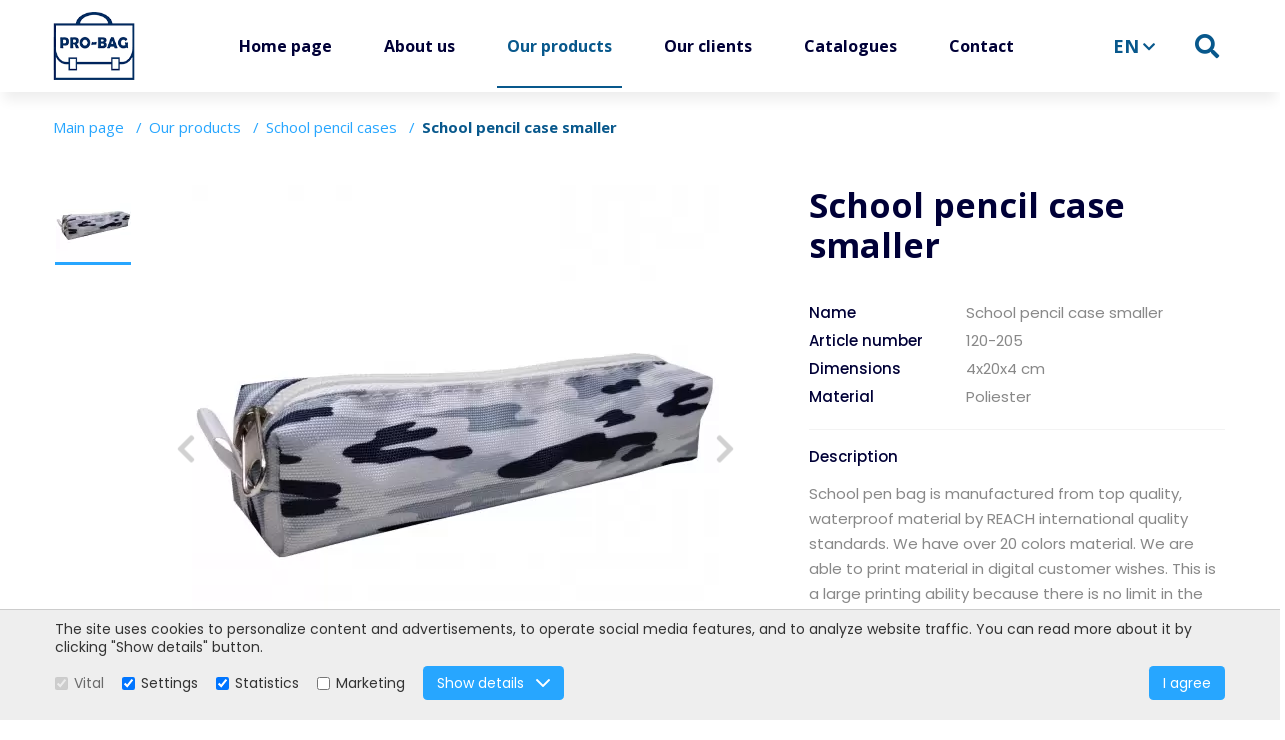

--- FILE ---
content_type: text/html; charset=utf-8
request_url: https://pro-bag.net/school-pencil-case-smaller/product/327/
body_size: 48668
content:
<!DOCTYPE html> <html lang="en"> <head> <meta charset="UTF-8"> <link rel="apple-touch-icon" sizes="152x152" href="images/favicons/apple-touch-icon.png?v=1.01"> <link rel="icon" type="image/png" sizes="32x32" href="images/favicons/favicon-32x32.png?v=1.01"> <link rel="icon" type="image/png" sizes="16x16" href="images/favicons/favicon-16x16.png?v=1.01"> <link rel="manifest" href="images/favicons/site.webmanifest?v=1.01"> <link rel="mask-icon" href="images/favicons/safari-pinned-tab.svg?v=1.01" color="#ed1f27"> <link rel="shortcut icon" href="images/favicons/favicon.ico?v=1.01"> <meta name="msapplication-TileColor" content="#ffffff"> <meta name="msapplication-config" content="images/favicons/browserconfig.xml?v=1.01"> <meta name="theme-color" content="#ffffff"> <meta name="viewport" content="width=device-width, initial-scale=1.0, user-scalable=no" /> <base href="https://pro-bag.net/" /> <title>School pencil case smaller | EN-327 | Pro-Bag</title> <meta name="description" content="School pencil case smaller | EN-327 | Production of bags, backpacks and other accessories" /> <meta property="og:type" content="website" /> <meta property="og:title" content="School pencil case smaller | EN-327 | Pro-Bag" /> <meta property="og:site_name" content="Pro-Bag" /> <meta property="og:url" content="https://pro-bag.net/school-pencil-case-smaller/product/327/" /> <meta property="og:image" content="files/product_picture/327/lead_picture/2020.11.09.14.58.39_5fa94b0f2168c_skolska_peronica_9_og.jpg" /> <meta property="og:image:width" content="600" /> <meta property="og:image:height" content="600" /> <meta property="og:description" content="School pencil case smaller | EN-327 | Production of bags, backpacks and other accessories" /> <meta property="fb:app_id" content=""/> <meta itemscope itemtype="http://schema.org/Website" /> <meta itemprop="name" content="School pencil case smaller | EN-327 | Pro-Bag"> <meta itemprop="description" content="School pencil case smaller | EN-327 | Production of bags, backpacks and other accessories"> <meta itemprop="image" content="files/product_picture/327/lead_picture/2020.11.09.14.58.39_5fa94b0f2168c_skolska_peronica_9_og.jpg"> <meta itemprop="url" content="https://pro-bag.net/school-pencil-case-smaller/product/327/" /> <link href="https://fonts.googleapis.com/css2?family=Roboto:wght@200;300;400;500;600;700;800;900&display=swap" rel="stylesheet"> <style type="text/css">
        @import url("https://fonts.googleapis.com/css2?family=Open+Sans:wght@400;700&family=Poppins:wght@400;500;600&display=swap");
/*!
 * Font Awesome Free 5.13.0 by @fontawesome - https://fontawesome.com
 * License - https://fontawesome.com/license/free (Icons: CC BY 4.0, Fonts: SIL OFL 1.1, Code: MIT License)
 */
.fa,
.fas,
.far,
.fal,
.fad,
.fab {
  -moz-osx-font-smoothing: grayscale;
  -webkit-font-smoothing: antialiased;
  display: inline-block;
  font-style: normal;
  font-variant: normal;
  text-rendering: auto;
  line-height: 1;
}


.fa-500px:before {
  content: "\f26e";
}

.fa-accessible-icon:before {
  content: "\f368";
}

.fa-accusoft:before {
  content: "\f369";
}

.fa-acquisitions-incorporated:before {
  content: "\f6af";
}

.fa-ad:before {
  content: "\f641";
}

.fa-address-book:before {
  content: "\f2b9";
}

.fa-address-card:before {
  content: "\f2bb";
}

.fa-adjust:before {
  content: "\f042";
}

.fa-adn:before {
  content: "\f170";
}

.fa-adobe:before {
  content: "\f778";
}

.fa-adversal:before {
  content: "\f36a";
}

.fa-affiliatetheme:before {
  content: "\f36b";
}

.fa-air-freshener:before {
  content: "\f5d0";
}

.fa-airbnb:before {
  content: "\f834";
}

.fa-algolia:before {
  content: "\f36c";
}

.fa-align-center:before {
  content: "\f037";
}

.fa-align-justify:before {
  content: "\f039";
}

.fa-align-left:before {
  content: "\f036";
}

.fa-align-right:before {
  content: "\f038";
}

.fa-alipay:before {
  content: "\f642";
}

.fa-allergies:before {
  content: "\f461";
}

.fa-amazon:before {
  content: "\f270";
}

.fa-amazon-pay:before {
  content: "\f42c";
}

.fa-ambulance:before {
  content: "\f0f9";
}

.fa-american-sign-language-interpreting:before {
  content: "\f2a3";
}

.fa-amilia:before {
  content: "\f36d";
}

.fa-anchor:before {
  content: "\f13d";
}

.fa-android:before {
  content: "\f17b";
}

.fa-angellist:before {
  content: "\f209";
}

.fa-angle-double-down:before {
  content: "\f103";
}

.fa-angle-double-left:before {
  content: "\f100";
}

.fa-angle-double-right:before {
  content: "\f101";
}

.fa-angle-double-up:before {
  content: "\f102";
}

.fa-angle-down:before {
  content: "\f107";
}

.fa-angle-left:before {
  content: "\f104";
}

.fa-angle-right:before {
  content: "\f105";
}

.fa-angle-up:before {
  content: "\f106";
}

.fa-angry:before {
  content: "\f556";
}

.fa-angrycreative:before {
  content: "\f36e";
}

.fa-angular:before {
  content: "\f420";
}

.fa-ankh:before {
  content: "\f644";
}

.fa-app-store:before {
  content: "\f36f";
}

.fa-app-store-ios:before {
  content: "\f370";
}

.fa-apper:before {
  content: "\f371";
}

.fa-apple:before {
  content: "\f179";
}

.fa-apple-alt:before {
  content: "\f5d1";
}

.fa-apple-pay:before {
  content: "\f415";
}

.fa-archive:before {
  content: "\f187";
}

.fa-archway:before {
  content: "\f557";
}

.fa-arrow-alt-circle-down:before {
  content: "\f358";
}

.fa-arrow-alt-circle-left:before {
  content: "\f359";
}

.fa-arrow-alt-circle-right:before {
  content: "\f35a";
}

.fa-arrow-alt-circle-up:before {
  content: "\f35b";
}

.fa-arrow-circle-down:before {
  content: "\f0ab";
}

.fa-arrow-circle-left:before {
  content: "\f0a8";
}

.fa-arrow-circle-right:before {
  content: "\f0a9";
}

.fa-arrow-circle-up:before {
  content: "\f0aa";
}

.fa-arrow-down:before {
  content: "\f063";
}

.fa-arrow-left:before {
  content: "\f060";
}

.fa-arrow-right:before {
  content: "\f061";
}

.fa-arrow-up:before {
  content: "\f062";
}

.fa-arrows-alt:before {
  content: "\f0b2";
}

.fa-arrows-alt-h:before {
  content: "\f337";
}

.fa-arrows-alt-v:before {
  content: "\f338";
}

.fa-artstation:before {
  content: "\f77a";
}

.fa-assistive-listening-systems:before {
  content: "\f2a2";
}

.fa-asterisk:before {
  content: "\f069";
}

.fa-asymmetrik:before {
  content: "\f372";
}

.fa-at:before {
  content: "\f1fa";
}

.fa-atlas:before {
  content: "\f558";
}

.fa-atlassian:before {
  content: "\f77b";
}

.fa-atom:before {
  content: "\f5d2";
}

.fa-audible:before {
  content: "\f373";
}

.fa-audio-description:before {
  content: "\f29e";
}

.fa-autoprefixer:before {
  content: "\f41c";
}

.fa-avianex:before {
  content: "\f374";
}

.fa-aviato:before {
  content: "\f421";
}

.fa-award:before {
  content: "\f559";
}

.fa-aws:before {
  content: "\f375";
}

.fa-baby:before {
  content: "\f77c";
}

.fa-baby-carriage:before {
  content: "\f77d";
}

.fa-backspace:before {
  content: "\f55a";
}

.fa-backward:before {
  content: "\f04a";
}

.fa-bacon:before {
  content: "\f7e5";
}

.fa-bahai:before {
  content: "\f666";
}

.fa-balance-scale:before {
  content: "\f24e";
}

.fa-balance-scale-left:before {
  content: "\f515";
}

.fa-balance-scale-right:before {
  content: "\f516";
}

.fa-ban:before {
  content: "\f05e";
}

.fa-band-aid:before {
  content: "\f462";
}

.fa-bandcamp:before {
  content: "\f2d5";
}

.fa-barcode:before {
  content: "\f02a";
}

.fa-bars:before {
  content: "\f0c9";
}

.fa-baseball-ball:before {
  content: "\f433";
}

.fa-basketball-ball:before {
  content: "\f434";
}

.fa-bath:before {
  content: "\f2cd";
}

.fa-battery-empty:before {
  content: "\f244";
}

.fa-battery-full:before {
  content: "\f240";
}

.fa-battery-half:before {
  content: "\f242";
}

.fa-battery-quarter:before {
  content: "\f243";
}

.fa-battery-three-quarters:before {
  content: "\f241";
}

.fa-battle-net:before {
  content: "\f835";
}

.fa-bed:before {
  content: "\f236";
}

.fa-beer:before {
  content: "\f0fc";
}

.fa-behance:before {
  content: "\f1b4";
}

.fa-behance-square:before {
  content: "\f1b5";
}

.fa-bell:before {
  content: "\f0f3";
}

.fa-bell-slash:before {
  content: "\f1f6";
}

.fa-bezier-curve:before {
  content: "\f55b";
}

.fa-bible:before {
  content: "\f647";
}

.fa-bicycle:before {
  content: "\f206";
}

.fa-biking:before {
  content: "\f84a";
}

.fa-bimobject:before {
  content: "\f378";
}

.fa-binoculars:before {
  content: "\f1e5";
}

.fa-biohazard:before {
  content: "\f780";
}

.fa-birthday-cake:before {
  content: "\f1fd";
}

.fa-bitbucket:before {
  content: "\f171";
}

.fa-bitcoin:before {
  content: "\f379";
}

.fa-bity:before {
  content: "\f37a";
}

.fa-black-tie:before {
  content: "\f27e";
}

.fa-blackberry:before {
  content: "\f37b";
}

.fa-blender:before {
  content: "\f517";
}

.fa-blender-phone:before {
  content: "\f6b6";
}

.fa-blind:before {
  content: "\f29d";
}

.fa-blog:before {
  content: "\f781";
}

.fa-blogger:before {
  content: "\f37c";
}

.fa-blogger-b:before {
  content: "\f37d";
}

.fa-bluetooth:before {
  content: "\f293";
}

.fa-bluetooth-b:before {
  content: "\f294";
}

.fa-bold:before {
  content: "\f032";
}

.fa-bolt:before {
  content: "\f0e7";
}

.fa-bomb:before {
  content: "\f1e2";
}

.fa-bone:before {
  content: "\f5d7";
}

.fa-bong:before {
  content: "\f55c";
}

.fa-book:before {
  content: "\f02d";
}

.fa-book-dead:before {
  content: "\f6b7";
}

.fa-book-medical:before {
  content: "\f7e6";
}

.fa-book-open:before {
  content: "\f518";
}

.fa-book-reader:before {
  content: "\f5da";
}

.fa-bookmark:before {
  content: "\f02e";
}

.fa-bootstrap:before {
  content: "\f836";
}

.fa-border-all:before {
  content: "\f84c";
}

.fa-border-none:before {
  content: "\f850";
}

.fa-border-style:before {
  content: "\f853";
}

.fa-bowling-ball:before {
  content: "\f436";
}

.fa-box:before {
  content: "\f466";
}

.fa-box-open:before {
  content: "\f49e";
}

.fa-box-tissue:before {
  content: "\f95b";
}

.fa-boxes:before {
  content: "\f468";
}

.fa-braille:before {
  content: "\f2a1";
}

.fa-brain:before {
  content: "\f5dc";
}

.fa-bread-slice:before {
  content: "\f7ec";
}

.fa-briefcase:before {
  content: "\f0b1";
}

.fa-briefcase-medical:before {
  content: "\f469";
}

.fa-broadcast-tower:before {
  content: "\f519";
}

.fa-broom:before {
  content: "\f51a";
}

.fa-brush:before {
  content: "\f55d";
}

.fa-btc:before {
  content: "\f15a";
}

.fa-buffer:before {
  content: "\f837";
}

.fa-bug:before {
  content: "\f188";
}

.fa-building:before {
  content: "\f1ad";
}

.fa-bullhorn:before {
  content: "\f0a1";
}

.fa-bullseye:before {
  content: "\f140";
}

.fa-burn:before {
  content: "\f46a";
}

.fa-buromobelexperte:before {
  content: "\f37f";
}

.fa-bus:before {
  content: "\f207";
}

.fa-bus-alt:before {
  content: "\f55e";
}

.fa-business-time:before {
  content: "\f64a";
}

.fa-buy-n-large:before {
  content: "\f8a6";
}

.fa-buysellads:before {
  content: "\f20d";
}

.fa-calculator:before {
  content: "\f1ec";
}

.fa-calendar:before {
  content: "\f133";
}

.fa-calendar-alt:before {
  content: "\f073";
}

.fa-calendar-check:before {
  content: "\f274";
}

.fa-calendar-day:before {
  content: "\f783";
}

.fa-calendar-minus:before {
  content: "\f272";
}

.fa-calendar-plus:before {
  content: "\f271";
}

.fa-calendar-times:before {
  content: "\f273";
}

.fa-calendar-week:before {
  content: "\f784";
}

.fa-camera:before {
  content: "\f030";
}

.fa-camera-retro:before {
  content: "\f083";
}

.fa-campground:before {
  content: "\f6bb";
}

.fa-canadian-maple-leaf:before {
  content: "\f785";
}

.fa-candy-cane:before {
  content: "\f786";
}

.fa-cannabis:before {
  content: "\f55f";
}

.fa-capsules:before {
  content: "\f46b";
}

.fa-car:before {
  content: "\f1b9";
}

.fa-car-alt:before {
  content: "\f5de";
}

.fa-car-battery:before {
  content: "\f5df";
}

.fa-car-crash:before {
  content: "\f5e1";
}

.fa-car-side:before {
  content: "\f5e4";
}

.fa-caravan:before {
  content: "\f8ff";
}

.fa-caret-down:before {
  content: "\f0d7";
}

.fa-caret-left:before {
  content: "\f0d9";
}

.fa-caret-right:before {
  content: "\f0da";
}

.fa-caret-square-down:before {
  content: "\f150";
}

.fa-caret-square-left:before {
  content: "\f191";
}

.fa-caret-square-right:before {
  content: "\f152";
}

.fa-caret-square-up:before {
  content: "\f151";
}

.fa-caret-up:before {
  content: "\f0d8";
}

.fa-carrot:before {
  content: "\f787";
}

.fa-cart-arrow-down:before {
  content: "\f218";
}

.fa-cart-plus:before {
  content: "\f217";
}

.fa-cash-register:before {
  content: "\f788";
}

.fa-cat:before {
  content: "\f6be";
}

.fa-cc-amazon-pay:before {
  content: "\f42d";
}

.fa-cc-amex:before {
  content: "\f1f3";
}

.fa-cc-apple-pay:before {
  content: "\f416";
}

.fa-cc-diners-club:before {
  content: "\f24c";
}

.fa-cc-discover:before {
  content: "\f1f2";
}

.fa-cc-jcb:before {
  content: "\f24b";
}

.fa-cc-mastercard:before {
  content: "\f1f1";
}

.fa-cc-paypal:before {
  content: "\f1f4";
}

.fa-cc-stripe:before {
  content: "\f1f5";
}

.fa-cc-visa:before {
  content: "\f1f0";
}

.fa-centercode:before {
  content: "\f380";
}

.fa-centos:before {
  content: "\f789";
}

.fa-certificate:before {
  content: "\f0a3";
}

.fa-chair:before {
  content: "\f6c0";
}

.fa-chalkboard:before {
  content: "\f51b";
}

.fa-chalkboard-teacher:before {
  content: "\f51c";
}

.fa-charging-station:before {
  content: "\f5e7";
}

.fa-chart-area:before {
  content: "\f1fe";
}

.fa-chart-bar:before {
  content: "\f080";
}

.fa-chart-line:before {
  content: "\f201";
}

.fa-chart-pie:before {
  content: "\f200";
}

.fa-check:before {
  content: "\f00c";
}

.fa-check-circle:before {
  content: "\f058";
}

.fa-check-double:before {
  content: "\f560";
}

.fa-check-square:before {
  content: "\f14a";
}

.fa-cheese:before {
  content: "\f7ef";
}

.fa-chess:before {
  content: "\f439";
}

.fa-chess-bishop:before {
  content: "\f43a";
}

.fa-chess-board:before {
  content: "\f43c";
}

.fa-chess-king:before {
  content: "\f43f";
}

.fa-chess-knight:before {
  content: "\f441";
}

.fa-chess-pawn:before {
  content: "\f443";
}

.fa-chess-queen:before {
  content: "\f445";
}

.fa-chess-rook:before {
  content: "\f447";
}

.fa-chevron-circle-down:before {
  content: "\f13a";
}

.fa-chevron-circle-left:before {
  content: "\f137";
}

.fa-chevron-circle-right:before {
  content: "\f138";
}

.fa-chevron-circle-up:before {
  content: "\f139";
}

.fa-chevron-down:before {
  content: "\f078";
}

.fa-chevron-left:before {
  content: "\f053";
}

.fa-chevron-right:before {
  content: "\f054";
}

.fa-chevron-up:before {
  content: "\f077";
}

.fa-child:before {
  content: "\f1ae";
}

.fa-chrome:before {
  content: "\f268";
}

.fa-chromecast:before {
  content: "\f838";
}

.fa-church:before {
  content: "\f51d";
}

.fa-circle:before {
  content: "\f111";
}

.fa-circle-notch:before {
  content: "\f1ce";
}

.fa-city:before {
  content: "\f64f";
}

.fa-clinic-medical:before {
  content: "\f7f2";
}

.fa-clipboard:before {
  content: "\f328";
}

.fa-clipboard-check:before {
  content: "\f46c";
}

.fa-clipboard-list:before {
  content: "\f46d";
}

.fa-clock:before {
  content: "\f017";
}

.fa-clone:before {
  content: "\f24d";
}

.fa-closed-captioning:before {
  content: "\f20a";
}

.fa-cloud:before {
  content: "\f0c2";
}

.fa-cloud-download-alt:before {
  content: "\f381";
}

.fa-cloud-meatball:before {
  content: "\f73b";
}

.fa-cloud-moon:before {
  content: "\f6c3";
}

.fa-cloud-moon-rain:before {
  content: "\f73c";
}

.fa-cloud-rain:before {
  content: "\f73d";
}

.fa-cloud-showers-heavy:before {
  content: "\f740";
}

.fa-cloud-sun:before {
  content: "\f6c4";
}

.fa-cloud-sun-rain:before {
  content: "\f743";
}

.fa-cloud-upload-alt:before {
  content: "\f382";
}

.fa-cloudscale:before {
  content: "\f383";
}

.fa-cloudsmith:before {
  content: "\f384";
}

.fa-cloudversify:before {
  content: "\f385";
}

.fa-cocktail:before {
  content: "\f561";
}

.fa-code:before {
  content: "\f121";
}

.fa-code-branch:before {
  content: "\f126";
}

.fa-codepen:before {
  content: "\f1cb";
}

.fa-codiepie:before {
  content: "\f284";
}

.fa-coffee:before {
  content: "\f0f4";
}

.fa-cog:before {
  content: "\f013";
}

.fa-cogs:before {
  content: "\f085";
}

.fa-coins:before {
  content: "\f51e";
}

.fa-columns:before {
  content: "\f0db";
}

.fa-comment:before {
  content: "\f075";
}

.fa-comment-alt:before {
  content: "\f27a";
}

.fa-comment-dollar:before {
  content: "\f651";
}

.fa-comment-dots:before {
  content: "\f4ad";
}

.fa-comment-medical:before {
  content: "\f7f5";
}

.fa-comment-slash:before {
  content: "\f4b3";
}

.fa-comments:before {
  content: "\f086";
}

.fa-comments-dollar:before {
  content: "\f653";
}

.fa-compact-disc:before {
  content: "\f51f";
}

.fa-compass:before {
  content: "\f14e";
}

.fa-compress:before {
  content: "\f066";
}

.fa-compress-alt:before {
  content: "\f422";
}

.fa-compress-arrows-alt:before {
  content: "\f78c";
}

.fa-concierge-bell:before {
  content: "\f562";
}

.fa-confluence:before {
  content: "\f78d";
}

.fa-connectdevelop:before {
  content: "\f20e";
}

.fa-contao:before {
  content: "\f26d";
}

.fa-cookie:before {
  content: "\f563";
}

.fa-cookie-bite:before {
  content: "\f564";
}

.fa-copy:before {
  content: "\f0c5";
}

.fa-copyright:before {
  content: "\f1f9";
}

.fa-cotton-bureau:before {
  content: "\f89e";
}

.fa-couch:before {
  content: "\f4b8";
}

.fa-cpanel:before {
  content: "\f388";
}

.fa-creative-commons:before {
  content: "\f25e";
}

.fa-creative-commons-by:before {
  content: "\f4e7";
}

.fa-creative-commons-nc:before {
  content: "\f4e8";
}

.fa-creative-commons-nc-eu:before {
  content: "\f4e9";
}

.fa-creative-commons-nc-jp:before {
  content: "\f4ea";
}

.fa-creative-commons-nd:before {
  content: "\f4eb";
}

.fa-creative-commons-pd:before {
  content: "\f4ec";
}

.fa-creative-commons-pd-alt:before {
  content: "\f4ed";
}

.fa-creative-commons-remix:before {
  content: "\f4ee";
}

.fa-creative-commons-sa:before {
  content: "\f4ef";
}

.fa-creative-commons-sampling:before {
  content: "\f4f0";
}

.fa-creative-commons-sampling-plus:before {
  content: "\f4f1";
}

.fa-creative-commons-share:before {
  content: "\f4f2";
}

.fa-creative-commons-zero:before {
  content: "\f4f3";
}

.fa-credit-card:before {
  content: "\f09d";
}

.fa-critical-role:before {
  content: "\f6c9";
}

.fa-crop:before {
  content: "\f125";
}

.fa-crop-alt:before {
  content: "\f565";
}

.fa-cross:before {
  content: "\f654";
}

.fa-crosshairs:before {
  content: "\f05b";
}

.fa-crow:before {
  content: "\f520";
}

.fa-crown:before {
  content: "\f521";
}

.fa-crutch:before {
  content: "\f7f7";
}

.fa-css3:before {
  content: "\f13c";
}

.fa-css3-alt:before {
  content: "\f38b";
}

.fa-cube:before {
  content: "\f1b2";
}

.fa-cubes:before {
  content: "\f1b3";
}

.fa-cut:before {
  content: "\f0c4";
}

.fa-cuttlefish:before {
  content: "\f38c";
}

.fa-d-and-d:before {
  content: "\f38d";
}

.fa-d-and-d-beyond:before {
  content: "\f6ca";
}

.fa-dailymotion:before {
  content: "\f952";
}

.fa-dashcube:before {
  content: "\f210";
}

.fa-database:before {
  content: "\f1c0";
}

.fa-deaf:before {
  content: "\f2a4";
}

.fa-delicious:before {
  content: "\f1a5";
}

.fa-democrat:before {
  content: "\f747";
}

.fa-deploydog:before {
  content: "\f38e";
}

.fa-deskpro:before {
  content: "\f38f";
}

.fa-desktop:before {
  content: "\f108";
}

.fa-dev:before {
  content: "\f6cc";
}

.fa-deviantart:before {
  content: "\f1bd";
}

.fa-dharmachakra:before {
  content: "\f655";
}

.fa-dhl:before {
  content: "\f790";
}

.fa-diagnoses:before {
  content: "\f470";
}

.fa-diaspora:before {
  content: "\f791";
}

.fa-dice:before {
  content: "\f522";
}

.fa-dice-d20:before {
  content: "\f6cf";
}

.fa-dice-d6:before {
  content: "\f6d1";
}

.fa-dice-five:before {
  content: "\f523";
}

.fa-dice-four:before {
  content: "\f524";
}

.fa-dice-one:before {
  content: "\f525";
}

.fa-dice-six:before {
  content: "\f526";
}

.fa-dice-three:before {
  content: "\f527";
}

.fa-dice-two:before {
  content: "\f528";
}

.fa-digg:before {
  content: "\f1a6";
}

.fa-digital-ocean:before {
  content: "\f391";
}

.fa-digital-tachograph:before {
  content: "\f566";
}

.fa-directions:before {
  content: "\f5eb";
}

.fa-discord:before {
  content: "\f392";
}

.fa-discourse:before {
  content: "\f393";
}

.fa-disease:before {
  content: "\f7fa";
}

.fa-divide:before {
  content: "\f529";
}

.fa-dizzy:before {
  content: "\f567";
}

.fa-dna:before {
  content: "\f471";
}

.fa-dochub:before {
  content: "\f394";
}

.fa-docker:before {
  content: "\f395";
}

.fa-dog:before {
  content: "\f6d3";
}

.fa-dollar-sign:before {
  content: "\f155";
}

.fa-dolly:before {
  content: "\f472";
}

.fa-dolly-flatbed:before {
  content: "\f474";
}

.fa-donate:before {
  content: "\f4b9";
}

.fa-door-closed:before {
  content: "\f52a";
}

.fa-door-open:before {
  content: "\f52b";
}

.fa-dot-circle:before {
  content: "\f192";
}

.fa-dove:before {
  content: "\f4ba";
}

.fa-download:before {
  content: "\f019";
}

.fa-draft2digital:before {
  content: "\f396";
}

.fa-drafting-compass:before {
  content: "\f568";
}

.fa-dragon:before {
  content: "\f6d5";
}

.fa-draw-polygon:before {
  content: "\f5ee";
}

.fa-dribbble:before {
  content: "\f17d";
}

.fa-dribbble-square:before {
  content: "\f397";
}

.fa-dropbox:before {
  content: "\f16b";
}

.fa-drum:before {
  content: "\f569";
}

.fa-drum-steelpan:before {
  content: "\f56a";
}

.fa-drumstick-bite:before {
  content: "\f6d7";
}

.fa-drupal:before {
  content: "\f1a9";
}

.fa-dumbbell:before {
  content: "\f44b";
}

.fa-dumpster:before {
  content: "\f793";
}

.fa-dumpster-fire:before {
  content: "\f794";
}

.fa-dungeon:before {
  content: "\f6d9";
}

.fa-dyalog:before {
  content: "\f399";
}

.fa-earlybirds:before {
  content: "\f39a";
}

.fa-ebay:before {
  content: "\f4f4";
}

.fa-edge:before {
  content: "\f282";
}

.fa-edit:before {
  content: "\f044";
}

.fa-egg:before {
  content: "\f7fb";
}

.fa-eject:before {
  content: "\f052";
}

.fa-elementor:before {
  content: "\f430";
}

.fa-ellipsis-h:before {
  content: "\f141";
}

.fa-ellipsis-v:before {
  content: "\f142";
}

.fa-ello:before {
  content: "\f5f1";
}

.fa-ember:before {
  content: "\f423";
}

.fa-empire:before {
  content: "\f1d1";
}

.fa-envelope:before {
  content: "\f0e0";
}

.fa-envelope-open:before {
  content: "\f2b6";
}

.fa-envelope-open-text:before {
  content: "\f658";
}

.fa-envelope-square:before {
  content: "\f199";
}

.fa-envira:before {
  content: "\f299";
}

.fa-equals:before {
  content: "\f52c";
}

.fa-eraser:before {
  content: "\f12d";
}

.fa-erlang:before {
  content: "\f39d";
}

.fa-ethereum:before {
  content: "\f42e";
}

.fa-ethernet:before {
  content: "\f796";
}

.fa-etsy:before {
  content: "\f2d7";
}

.fa-euro-sign:before {
  content: "\f153";
}

.fa-evernote:before {
  content: "\f839";
}

.fa-exchange-alt:before {
  content: "\f362";
}

.fa-exclamation:before {
  content: "\f12a";
}

.fa-exclamation-circle:before {
  content: "\f06a";
}

.fa-exclamation-triangle:before {
  content: "\f071";
}

.fa-expand:before {
  content: "\f065";
}

.fa-expand-alt:before {
  content: "\f424";
}

.fa-expand-arrows-alt:before {
  content: "\f31e";
}

.fa-expeditedssl:before {
  content: "\f23e";
}

.fa-external-link-alt:before {
  content: "\f35d";
}

.fa-external-link-square-alt:before {
  content: "\f360";
}

.fa-eye:before {
  content: "\f06e";
}

.fa-eye-dropper:before {
  content: "\f1fb";
}

.fa-eye-slash:before {
  content: "\f070";
}

.fa-facebook:before {
  content: "\f09a";
}

.fa-facebook-f:before {
  content: "\f39e";
}

.fa-facebook-messenger:before {
  content: "\f39f";
}

.fa-facebook-square:before {
  content: "\f082";
}

.fa-fan:before {
  content: "\f863";
}

.fa-fantasy-flight-games:before {
  content: "\f6dc";
}

.fa-fast-backward:before {
  content: "\f049";
}

.fa-fast-forward:before {
  content: "\f050";
}

.fa-faucet:before {
  content: "\f905";
}

.fa-fax:before {
  content: "\f1ac";
}

.fa-feather:before {
  content: "\f52d";
}

.fa-feather-alt:before {
  content: "\f56b";
}

.fa-fedex:before {
  content: "\f797";
}

.fa-fedora:before {
  content: "\f798";
}

.fa-female:before {
  content: "\f182";
}

.fa-fighter-jet:before {
  content: "\f0fb";
}

.fa-figma:before {
  content: "\f799";
}

.fa-file:before {
  content: "\f15b";
}

.fa-file-alt:before {
  content: "\f15c";
}

.fa-file-archive:before {
  content: "\f1c6";
}

.fa-file-audio:before {
  content: "\f1c7";
}

.fa-file-code:before {
  content: "\f1c9";
}

.fa-file-contract:before {
  content: "\f56c";
}

.fa-file-csv:before {
  content: "\f6dd";
}

.fa-file-download:before {
  content: "\f56d";
}

.fa-file-excel:before {
  content: "\f1c3";
}

.fa-file-export:before {
  content: "\f56e";
}

.fa-file-image:before {
  content: "\f1c5";
}

.fa-file-import:before {
  content: "\f56f";
}

.fa-file-invoice:before {
  content: "\f570";
}

.fa-file-invoice-dollar:before {
  content: "\f571";
}

.fa-file-medical:before {
  content: "\f477";
}

.fa-file-medical-alt:before {
  content: "\f478";
}

.fa-file-pdf:before {
  content: "\f1c1";
}

.fa-file-powerpoint:before {
  content: "\f1c4";
}

.fa-file-prescription:before {
  content: "\f572";
}

.fa-file-signature:before {
  content: "\f573";
}

.fa-file-upload:before {
  content: "\f574";
}

.fa-file-video:before {
  content: "\f1c8";
}

.fa-file-word:before {
  content: "\f1c2";
}

.fa-fill:before {
  content: "\f575";
}

.fa-fill-drip:before {
  content: "\f576";
}

.fa-film:before {
  content: "\f008";
}

.fa-filter:before {
  content: "\f0b0";
}

.fa-fingerprint:before {
  content: "\f577";
}

.fa-fire:before {
  content: "\f06d";
}

.fa-fire-alt:before {
  content: "\f7e4";
}

.fa-fire-extinguisher:before {
  content: "\f134";
}

.fa-firefox:before {
  content: "\f269";
}

.fa-firefox-browser:before {
  content: "\f907";
}

.fa-first-aid:before {
  content: "\f479";
}

.fa-first-order:before {
  content: "\f2b0";
}

.fa-first-order-alt:before {
  content: "\f50a";
}

.fa-firstdraft:before {
  content: "\f3a1";
}

.fa-fish:before {
  content: "\f578";
}

.fa-fist-raised:before {
  content: "\f6de";
}

.fa-flag:before {
  content: "\f024";
}

.fa-flag-checkered:before {
  content: "\f11e";
}

.fa-flag-usa:before {
  content: "\f74d";
}

.fa-flask:before {
  content: "\f0c3";
}

.fa-flickr:before {
  content: "\f16e";
}

.fa-flipboard:before {
  content: "\f44d";
}

.fa-flushed:before {
  content: "\f579";
}

.fa-fly:before {
  content: "\f417";
}

.fa-folder:before {
  content: "\f07b";
}

.fa-folder-minus:before {
  content: "\f65d";
}

.fa-folder-open:before {
  content: "\f07c";
}

.fa-folder-plus:before {
  content: "\f65e";
}

.fa-font:before {
  content: "\f031";
}

.fa-font-awesome:before {
  content: "\f2b4";
}

.fa-font-awesome-alt:before {
  content: "\f35c";
}

.fa-font-awesome-flag:before {
  content: "\f425";
}

.fa-font-awesome-logo-full:before {
  content: "\f4e6";
}

.fa-fonticons:before {
  content: "\f280";
}

.fa-fonticons-fi:before {
  content: "\f3a2";
}

.fa-football-ball:before {
  content: "\f44e";
}

.fa-fort-awesome:before {
  content: "\f286";
}

.fa-fort-awesome-alt:before {
  content: "\f3a3";
}

.fa-forumbee:before {
  content: "\f211";
}

.fa-forward:before {
  content: "\f04e";
}

.fa-foursquare:before {
  content: "\f180";
}

.fa-free-code-camp:before {
  content: "\f2c5";
}

.fa-freebsd:before {
  content: "\f3a4";
}

.fa-frog:before {
  content: "\f52e";
}

.fa-frown:before {
  content: "\f119";
}

.fa-frown-open:before {
  content: "\f57a";
}

.fa-fulcrum:before {
  content: "\f50b";
}

.fa-funnel-dollar:before {
  content: "\f662";
}

.fa-futbol:before {
  content: "\f1e3";
}

.fa-galactic-republic:before {
  content: "\f50c";
}

.fa-galactic-senate:before {
  content: "\f50d";
}

.fa-gamepad:before {
  content: "\f11b";
}

.fa-gas-pump:before {
  content: "\f52f";
}

.fa-gavel:before {
  content: "\f0e3";
}

.fa-gem:before {
  content: "\f3a5";
}

.fa-genderless:before {
  content: "\f22d";
}

.fa-get-pocket:before {
  content: "\f265";
}

.fa-gg:before {
  content: "\f260";
}

.fa-gg-circle:before {
  content: "\f261";
}

.fa-ghost:before {
  content: "\f6e2";
}

.fa-gift:before {
  content: "\f06b";
}

.fa-gifts:before {
  content: "\f79c";
}

.fa-git:before {
  content: "\f1d3";
}

.fa-git-alt:before {
  content: "\f841";
}

.fa-git-square:before {
  content: "\f1d2";
}

.fa-github:before {
  content: "\f09b";
}

.fa-github-alt:before {
  content: "\f113";
}

.fa-github-square:before {
  content: "\f092";
}

.fa-gitkraken:before {
  content: "\f3a6";
}

.fa-gitlab:before {
  content: "\f296";
}

.fa-gitter:before {
  content: "\f426";
}

.fa-glass-cheers:before {
  content: "\f79f";
}

.fa-glass-martini:before {
  content: "\f000";
}

.fa-glass-martini-alt:before {
  content: "\f57b";
}

.fa-glass-whiskey:before {
  content: "\f7a0";
}

.fa-glasses:before {
  content: "\f530";
}

.fa-glide:before {
  content: "\f2a5";
}

.fa-glide-g:before {
  content: "\f2a6";
}

.fa-globe:before {
  content: "\f0ac";
}

.fa-globe-africa:before {
  content: "\f57c";
}

.fa-globe-americas:before {
  content: "\f57d";
}

.fa-globe-asia:before {
  content: "\f57e";
}

.fa-globe-europe:before {
  content: "\f7a2";
}

.fa-gofore:before {
  content: "\f3a7";
}

.fa-golf-ball:before {
  content: "\f450";
}

.fa-goodreads:before {
  content: "\f3a8";
}

.fa-goodreads-g:before {
  content: "\f3a9";
}

.fa-google:before {
  content: "\f1a0";
}

.fa-google-drive:before {
  content: "\f3aa";
}

.fa-google-play:before {
  content: "\f3ab";
}

.fa-google-plus:before {
  content: "\f2b3";
}

.fa-google-plus-g:before {
  content: "\f0d5";
}

.fa-google-plus-square:before {
  content: "\f0d4";
}

.fa-google-wallet:before {
  content: "\f1ee";
}

.fa-gopuram:before {
  content: "\f664";
}

.fa-graduation-cap:before {
  content: "\f19d";
}

.fa-gratipay:before {
  content: "\f184";
}

.fa-grav:before {
  content: "\f2d6";
}

.fa-greater-than:before {
  content: "\f531";
}

.fa-greater-than-equal:before {
  content: "\f532";
}

.fa-grimace:before {
  content: "\f57f";
}

.fa-grin:before {
  content: "\f580";
}

.fa-grin-alt:before {
  content: "\f581";
}

.fa-grin-beam:before {
  content: "\f582";
}

.fa-grin-beam-sweat:before {
  content: "\f583";
}

.fa-grin-hearts:before {
  content: "\f584";
}

.fa-grin-squint:before {
  content: "\f585";
}

.fa-grin-squint-tears:before {
  content: "\f586";
}

.fa-grin-stars:before {
  content: "\f587";
}

.fa-grin-tears:before {
  content: "\f588";
}

.fa-grin-tongue:before {
  content: "\f589";
}

.fa-grin-tongue-squint:before {
  content: "\f58a";
}

.fa-grin-tongue-wink:before {
  content: "\f58b";
}

.fa-grin-wink:before {
  content: "\f58c";
}

.fa-grip-horizontal:before {
  content: "\f58d";
}

.fa-grip-lines:before {
  content: "\f7a4";
}

.fa-grip-lines-vertical:before {
  content: "\f7a5";
}

.fa-grip-vertical:before {
  content: "\f58e";
}

.fa-gripfire:before {
  content: "\f3ac";
}

.fa-grunt:before {
  content: "\f3ad";
}

.fa-guitar:before {
  content: "\f7a6";
}

.fa-gulp:before {
  content: "\f3ae";
}

.fa-h-square:before {
  content: "\f0fd";
}

.fa-hacker-news:before {
  content: "\f1d4";
}

.fa-hacker-news-square:before {
  content: "\f3af";
}

.fa-hackerrank:before {
  content: "\f5f7";
}

.fa-hamburger:before {
  content: "\f805";
}

.fa-hammer:before {
  content: "\f6e3";
}

.fa-hamsa:before {
  content: "\f665";
}

.fa-hand-holding:before {
  content: "\f4bd";
}

.fa-hand-holding-heart:before {
  content: "\f4be";
}

.fa-hand-holding-medical:before {
  content: "\f95c";
}

.fa-hand-holding-usd:before {
  content: "\f4c0";
}

.fa-hand-holding-water:before {
  content: "\f4c1";
}

.fa-hand-lizard:before {
  content: "\f258";
}

.fa-hand-middle-finger:before {
  content: "\f806";
}

.fa-hand-paper:before {
  content: "\f256";
}

.fa-hand-peace:before {
  content: "\f25b";
}

.fa-hand-point-down:before {
  content: "\f0a7";
}

.fa-hand-point-left:before {
  content: "\f0a5";
}

.fa-hand-point-right:before {
  content: "\f0a4";
}

.fa-hand-point-up:before {
  content: "\f0a6";
}

.fa-hand-pointer:before {
  content: "\f25a";
}

.fa-hand-rock:before {
  content: "\f255";
}

.fa-hand-scissors:before {
  content: "\f257";
}

.fa-hand-sparkles:before {
  content: "\f95d";
}

.fa-hand-spock:before {
  content: "\f259";
}

.fa-hands:before {
  content: "\f4c2";
}

.fa-hands-helping:before {
  content: "\f4c4";
}

.fa-hands-wash:before {
  content: "\f95e";
}

.fa-handshake:before {
  content: "\f2b5";
}

.fa-handshake-alt-slash:before {
  content: "\f95f";
}

.fa-handshake-slash:before {
  content: "\f960";
}

.fa-hanukiah:before {
  content: "\f6e6";
}

.fa-hard-hat:before {
  content: "\f807";
}

.fa-hashtag:before {
  content: "\f292";
}

.fa-hat-cowboy:before {
  content: "\f8c0";
}

.fa-hat-cowboy-side:before {
  content: "\f8c1";
}

.fa-hat-wizard:before {
  content: "\f6e8";
}

.fa-hdd:before {
  content: "\f0a0";
}

.fa-head-side-cough:before {
  content: "\f961";
}

.fa-head-side-cough-slash:before {
  content: "\f962";
}

.fa-head-side-mask:before {
  content: "\f963";
}

.fa-head-side-virus:before {
  content: "\f964";
}

.fa-heading:before {
  content: "\f1dc";
}

.fa-headphones:before {
  content: "\f025";
}

.fa-headphones-alt:before {
  content: "\f58f";
}

.fa-headset:before {
  content: "\f590";
}

.fa-heart:before {
  content: "\f004";
}

.fa-heart-broken:before {
  content: "\f7a9";
}

.fa-heartbeat:before {
  content: "\f21e";
}

.fa-helicopter:before {
  content: "\f533";
}

.fa-highlighter:before {
  content: "\f591";
}

.fa-hiking:before {
  content: "\f6ec";
}

.fa-hippo:before {
  content: "\f6ed";
}

.fa-hips:before {
  content: "\f452";
}

.fa-hire-a-helper:before {
  content: "\f3b0";
}

.fa-history:before {
  content: "\f1da";
}

.fa-hockey-puck:before {
  content: "\f453";
}

.fa-holly-berry:before {
  content: "\f7aa";
}

.fa-home:before {
  content: "\f015";
}

.fa-hooli:before {
  content: "\f427";
}

.fa-hornbill:before {
  content: "\f592";
}

.fa-horse:before {
  content: "\f6f0";
}

.fa-horse-head:before {
  content: "\f7ab";
}

.fa-hospital:before {
  content: "\f0f8";
}

.fa-hospital-alt:before {
  content: "\f47d";
}

.fa-hospital-symbol:before {
  content: "\f47e";
}

.fa-hospital-user:before {
  content: "\f80d";
}

.fa-hot-tub:before {
  content: "\f593";
}

.fa-hotdog:before {
  content: "\f80f";
}

.fa-hotel:before {
  content: "\f594";
}

.fa-hotjar:before {
  content: "\f3b1";
}

.fa-hourglass:before {
  content: "\f254";
}

.fa-hourglass-end:before {
  content: "\f253";
}

.fa-hourglass-half:before {
  content: "\f252";
}

.fa-hourglass-start:before {
  content: "\f251";
}

.fa-house-damage:before {
  content: "\f6f1";
}

.fa-house-user:before {
  content: "\f965";
}

.fa-houzz:before {
  content: "\f27c";
}

.fa-hryvnia:before {
  content: "\f6f2";
}

.fa-html5:before {
  content: "\f13b";
}

.fa-hubspot:before {
  content: "\f3b2";
}

.fa-i-cursor:before {
  content: "\f246";
}

.fa-ice-cream:before {
  content: "\f810";
}

.fa-icicles:before {
  content: "\f7ad";
}

.fa-icons:before {
  content: "\f86d";
}

.fa-id-badge:before {
  content: "\f2c1";
}

.fa-id-card:before {
  content: "\f2c2";
}

.fa-id-card-alt:before {
  content: "\f47f";
}

.fa-ideal:before {
  content: "\f913";
}

.fa-igloo:before {
  content: "\f7ae";
}

.fa-image:before {
  content: "\f03e";
}

.fa-images:before {
  content: "\f302";
}

.fa-imdb:before {
  content: "\f2d8";
}

.fa-inbox:before {
  content: "\f01c";
}

.fa-indent:before {
  content: "\f03c";
}

.fa-industry:before {
  content: "\f275";
}

.fa-infinity:before {
  content: "\f534";
}

.fa-info:before {
  content: "\f129";
}

.fa-info-circle:before {
  content: "\f05a";
}

.fa-instagram:before {
  content: "\f16d";
}

.fa-instagram-square:before {
  content: "\f955";
}

.fa-intercom:before {
  content: "\f7af";
}

.fa-internet-explorer:before {
  content: "\f26b";
}

.fa-invision:before {
  content: "\f7b0";
}

.fa-ioxhost:before {
  content: "\f208";
}

.fa-italic:before {
  content: "\f033";
}

.fa-itch-io:before {
  content: "\f83a";
}

.fa-itunes:before {
  content: "\f3b4";
}

.fa-itunes-note:before {
  content: "\f3b5";
}

.fa-java:before {
  content: "\f4e4";
}

.fa-jedi:before {
  content: "\f669";
}

.fa-jedi-order:before {
  content: "\f50e";
}

.fa-jenkins:before {
  content: "\f3b6";
}

.fa-jira:before {
  content: "\f7b1";
}

.fa-joget:before {
  content: "\f3b7";
}

.fa-joint:before {
  content: "\f595";
}

.fa-joomla:before {
  content: "\f1aa";
}

.fa-journal-whills:before {
  content: "\f66a";
}

.fa-js:before {
  content: "\f3b8";
}

.fa-js-square:before {
  content: "\f3b9";
}

.fa-jsfiddle:before {
  content: "\f1cc";
}

.fa-kaaba:before {
  content: "\f66b";
}

.fa-kaggle:before {
  content: "\f5fa";
}

.fa-key:before {
  content: "\f084";
}

.fa-keybase:before {
  content: "\f4f5";
}

.fa-keyboard:before {
  content: "\f11c";
}

.fa-keycdn:before {
  content: "\f3ba";
}

.fa-khanda:before {
  content: "\f66d";
}

.fa-kickstarter:before {
  content: "\f3bb";
}

.fa-kickstarter-k:before {
  content: "\f3bc";
}

.fa-kiss:before {
  content: "\f596";
}

.fa-kiss-beam:before {
  content: "\f597";
}

.fa-kiss-wink-heart:before {
  content: "\f598";
}

.fa-kiwi-bird:before {
  content: "\f535";
}

.fa-korvue:before {
  content: "\f42f";
}

.fa-landmark:before {
  content: "\f66f";
}

.fa-language:before {
  content: "\f1ab";
}

.fa-laptop:before {
  content: "\f109";
}

.fa-laptop-code:before {
  content: "\f5fc";
}

.fa-laptop-house:before {
  content: "\f966";
}

.fa-laptop-medical:before {
  content: "\f812";
}

.fa-laravel:before {
  content: "\f3bd";
}

.fa-lastfm:before {
  content: "\f202";
}

.fa-lastfm-square:before {
  content: "\f203";
}

.fa-laugh:before {
  content: "\f599";
}

.fa-laugh-beam:before {
  content: "\f59a";
}

.fa-laugh-squint:before {
  content: "\f59b";
}

.fa-laugh-wink:before {
  content: "\f59c";
}

.fa-layer-group:before {
  content: "\f5fd";
}

.fa-leaf:before {
  content: "\f06c";
}

.fa-leanpub:before {
  content: "\f212";
}

.fa-lemon:before {
  content: "\f094";
}

.fa-less:before {
  content: "\f41d";
}

.fa-less-than:before {
  content: "\f536";
}

.fa-less-than-equal:before {
  content: "\f537";
}

.fa-level-down-alt:before {
  content: "\f3be";
}

.fa-level-up-alt:before {
  content: "\f3bf";
}

.fa-life-ring:before {
  content: "\f1cd";
}

.fa-lightbulb:before {
  content: "\f0eb";
}

.fa-line:before {
  content: "\f3c0";
}

.fa-link:before {
  content: "\f0c1";
}

.fa-linkedin:before {
  content: "\f08c";
}

.fa-linkedin-in:before {
  content: "\f0e1";
}

.fa-linode:before {
  content: "\f2b8";
}

.fa-linux:before {
  content: "\f17c";
}

.fa-lira-sign:before {
  content: "\f195";
}

.fa-list:before {
  content: "\f03a";
}

.fa-list-alt:before {
  content: "\f022";
}

.fa-list-ol:before {
  content: "\f0cb";
}

.fa-list-ul:before {
  content: "\f0ca";
}

.fa-location-arrow:before {
  content: "\f124";
}

.fa-lock:before {
  content: "\f023";
}

.fa-lock-open:before {
  content: "\f3c1";
}

.fa-long-arrow-alt-down:before {
  content: "\f309";
}

.fa-long-arrow-alt-left:before {
  content: "\f30a";
}

.fa-long-arrow-alt-right:before {
  content: "\f30b";
}

.fa-long-arrow-alt-up:before {
  content: "\f30c";
}

.fa-low-vision:before {
  content: "\f2a8";
}

.fa-luggage-cart:before {
  content: "\f59d";
}

.fa-lungs:before {
  content: "\f604";
}

.fa-lungs-virus:before {
  content: "\f967";
}

.fa-lyft:before {
  content: "\f3c3";
}

.fa-magento:before {
  content: "\f3c4";
}

.fa-magic:before {
  content: "\f0d0";
}

.fa-magnet:before {
  content: "\f076";
}

.fa-mail-bulk:before {
  content: "\f674";
}

.fa-mailchimp:before {
  content: "\f59e";
}

.fa-male:before {
  content: "\f183";
}

.fa-mandalorian:before {
  content: "\f50f";
}

.fa-map:before {
  content: "\f279";
}

.fa-map-marked:before {
  content: "\f59f";
}

.fa-map-marked-alt:before {
  content: "\f5a0";
}

.fa-map-marker:before {
  content: "\f041";
}

.fa-map-marker-alt:before {
  content: "\f3c5";
}

.fa-map-pin:before {
  content: "\f276";
}

.fa-map-signs:before {
  content: "\f277";
}

.fa-markdown:before {
  content: "\f60f";
}

.fa-marker:before {
  content: "\f5a1";
}

.fa-mars:before {
  content: "\f222";
}

.fa-mars-double:before {
  content: "\f227";
}

.fa-mars-stroke:before {
  content: "\f229";
}

.fa-mars-stroke-h:before {
  content: "\f22b";
}

.fa-mars-stroke-v:before {
  content: "\f22a";
}

.fa-mask:before {
  content: "\f6fa";
}

.fa-mastodon:before {
  content: "\f4f6";
}

.fa-maxcdn:before {
  content: "\f136";
}

.fa-mdb:before {
  content: "\f8ca";
}

.fa-medal:before {
  content: "\f5a2";
}

.fa-medapps:before {
  content: "\f3c6";
}

.fa-medium:before {
  content: "\f23a";
}

.fa-medium-m:before {
  content: "\f3c7";
}

.fa-medkit:before {
  content: "\f0fa";
}

.fa-medrt:before {
  content: "\f3c8";
}

.fa-meetup:before {
  content: "\f2e0";
}

.fa-megaport:before {
  content: "\f5a3";
}

.fa-meh:before {
  content: "\f11a";
}

.fa-meh-blank:before {
  content: "\f5a4";
}

.fa-meh-rolling-eyes:before {
  content: "\f5a5";
}

.fa-memory:before {
  content: "\f538";
}

.fa-mendeley:before {
  content: "\f7b3";
}

.fa-menorah:before {
  content: "\f676";
}

.fa-mercury:before {
  content: "\f223";
}

.fa-meteor:before {
  content: "\f753";
}

.fa-microblog:before {
  content: "\f91a";
}

.fa-microchip:before {
  content: "\f2db";
}

.fa-microphone:before {
  content: "\f130";
}

.fa-microphone-alt:before {
  content: "\f3c9";
}

.fa-microphone-alt-slash:before {
  content: "\f539";
}

.fa-microphone-slash:before {
  content: "\f131";
}

.fa-microscope:before {
  content: "\f610";
}

.fa-microsoft:before {
  content: "\f3ca";
}

.fa-minus:before {
  content: "\f068";
}

.fa-minus-circle:before {
  content: "\f056";
}

.fa-minus-square:before {
  content: "\f146";
}

.fa-mitten:before {
  content: "\f7b5";
}

.fa-mix:before {
  content: "\f3cb";
}

.fa-mixcloud:before {
  content: "\f289";
}

.fa-mixer:before {
  content: "\f956";
}

.fa-mizuni:before {
  content: "\f3cc";
}

.fa-mobile:before {
  content: "\f10b";
}

.fa-mobile-alt:before {
  content: "\f3cd";
}

.fa-modx:before {
  content: "\f285";
}

.fa-monero:before {
  content: "\f3d0";
}

.fa-money-bill:before {
  content: "\f0d6";
}

.fa-money-bill-alt:before {
  content: "\f3d1";
}

.fa-money-bill-wave:before {
  content: "\f53a";
}

.fa-money-bill-wave-alt:before {
  content: "\f53b";
}

.fa-money-check:before {
  content: "\f53c";
}

.fa-money-check-alt:before {
  content: "\f53d";
}

.fa-monument:before {
  content: "\f5a6";
}

.fa-moon:before {
  content: "\f186";
}

.fa-mortar-pestle:before {
  content: "\f5a7";
}

.fa-mosque:before {
  content: "\f678";
}

.fa-motorcycle:before {
  content: "\f21c";
}

.fa-mountain:before {
  content: "\f6fc";
}

.fa-mouse:before {
  content: "\f8cc";
}

.fa-mouse-pointer:before {
  content: "\f245";
}

.fa-mug-hot:before {
  content: "\f7b6";
}

.fa-music:before {
  content: "\f001";
}

.fa-napster:before {
  content: "\f3d2";
}

.fa-neos:before {
  content: "\f612";
}

.fa-network-wired:before {
  content: "\f6ff";
}

.fa-neuter:before {
  content: "\f22c";
}

.fa-newspaper:before {
  content: "\f1ea";
}

.fa-nimblr:before {
  content: "\f5a8";
}

.fa-node:before {
  content: "\f419";
}

.fa-node-js:before {
  content: "\f3d3";
}

.fa-not-equal:before {
  content: "\f53e";
}

.fa-notes-medical:before {
  content: "\f481";
}

.fa-npm:before {
  content: "\f3d4";
}

.fa-ns8:before {
  content: "\f3d5";
}

.fa-nutritionix:before {
  content: "\f3d6";
}

.fa-object-group:before {
  content: "\f247";
}

.fa-object-ungroup:before {
  content: "\f248";
}

.fa-odnoklassniki:before {
  content: "\f263";
}

.fa-odnoklassniki-square:before {
  content: "\f264";
}

.fa-oil-can:before {
  content: "\f613";
}

.fa-old-republic:before {
  content: "\f510";
}

.fa-om:before {
  content: "\f679";
}

.fa-opencart:before {
  content: "\f23d";
}

.fa-openid:before {
  content: "\f19b";
}

.fa-opera:before {
  content: "\f26a";
}

.fa-optin-monster:before {
  content: "\f23c";
}

.fa-orcid:before {
  content: "\f8d2";
}

.fa-osi:before {
  content: "\f41a";
}

.fa-otter:before {
  content: "\f700";
}

.fa-outdent:before {
  content: "\f03b";
}

.fa-page4:before {
  content: "\f3d7";
}

.fa-pagelines:before {
  content: "\f18c";
}

.fa-pager:before {
  content: "\f815";
}

.fa-paint-brush:before {
  content: "\f1fc";
}

.fa-paint-roller:before {
  content: "\f5aa";
}

.fa-palette:before {
  content: "\f53f";
}

.fa-palfed:before {
  content: "\f3d8";
}

.fa-pallet:before {
  content: "\f482";
}

.fa-paper-plane:before {
  content: "\f1d8";
}

.fa-paperclip:before {
  content: "\f0c6";
}

.fa-parachute-box:before {
  content: "\f4cd";
}

.fa-paragraph:before {
  content: "\f1dd";
}

.fa-parking:before {
  content: "\f540";
}

.fa-passport:before {
  content: "\f5ab";
}

.fa-pastafarianism:before {
  content: "\f67b";
}

.fa-paste:before {
  content: "\f0ea";
}

.fa-patreon:before {
  content: "\f3d9";
}

.fa-pause:before {
  content: "\f04c";
}

.fa-pause-circle:before {
  content: "\f28b";
}

.fa-paw:before {
  content: "\f1b0";
}

.fa-paypal:before {
  content: "\f1ed";
}

.fa-peace:before {
  content: "\f67c";
}

.fa-pen:before {
  content: "\f304";
}

.fa-pen-alt:before {
  content: "\f305";
}

.fa-pen-fancy:before {
  content: "\f5ac";
}

.fa-pen-nib:before {
  content: "\f5ad";
}

.fa-pen-square:before {
  content: "\f14b";
}

.fa-pencil-alt:before {
  content: "\f303";
}

.fa-pencil-ruler:before {
  content: "\f5ae";
}

.fa-penny-arcade:before {
  content: "\f704";
}

.fa-people-arrows:before {
  content: "\f968";
}

.fa-people-carry:before {
  content: "\f4ce";
}

.fa-pepper-hot:before {
  content: "\f816";
}

.fa-percent:before {
  content: "\f295";
}

.fa-percentage:before {
  content: "\f541";
}

.fa-periscope:before {
  content: "\f3da";
}

.fa-person-booth:before {
  content: "\f756";
}

.fa-phabricator:before {
  content: "\f3db";
}

.fa-phoenix-framework:before {
  content: "\f3dc";
}

.fa-phoenix-squadron:before {
  content: "\f511";
}

.fa-phone:before {
  content: "\f095";
}

.fa-phone-alt:before {
  content: "\f879";
}

.fa-phone-slash:before {
  content: "\f3dd";
}

.fa-phone-square:before {
  content: "\f098";
}

.fa-phone-square-alt:before {
  content: "\f87b";
}

.fa-phone-volume:before {
  content: "\f2a0";
}

.fa-photo-video:before {
  content: "\f87c";
}

.fa-php:before {
  content: "\f457";
}

.fa-pied-piper:before {
  content: "\f2ae";
}

.fa-pied-piper-alt:before {
  content: "\f1a8";
}

.fa-pied-piper-hat:before {
  content: "\f4e5";
}

.fa-pied-piper-pp:before {
  content: "\f1a7";
}

.fa-pied-piper-square:before {
  content: "\f91e";
}

.fa-piggy-bank:before {
  content: "\f4d3";
}

.fa-pills:before {
  content: "\f484";
}

.fa-pinterest:before {
  content: "\f0d2";
}

.fa-pinterest-p:before {
  content: "\f231";
}

.fa-pinterest-square:before {
  content: "\f0d3";
}

.fa-pizza-slice:before {
  content: "\f818";
}

.fa-place-of-worship:before {
  content: "\f67f";
}

.fa-plane:before {
  content: "\f072";
}

.fa-plane-arrival:before {
  content: "\f5af";
}

.fa-plane-departure:before {
  content: "\f5b0";
}

.fa-plane-slash:before {
  content: "\f969";
}

.fa-play:before {
  content: "\f04b";
}

.fa-play-circle:before {
  content: "\f144";
}

.fa-playstation:before {
  content: "\f3df";
}

.fa-plug:before {
  content: "\f1e6";
}

.fa-plus:before {
  content: "\f067";
}

.fa-plus-circle:before {
  content: "\f055";
}

.fa-plus-square:before {
  content: "\f0fe";
}

.fa-podcast:before {
  content: "\f2ce";
}

.fa-poll:before {
  content: "\f681";
}

.fa-poll-h:before {
  content: "\f682";
}

.fa-poo:before {
  content: "\f2fe";
}

.fa-poo-storm:before {
  content: "\f75a";
}

.fa-poop:before {
  content: "\f619";
}

.fa-portrait:before {
  content: "\f3e0";
}

.fa-pound-sign:before {
  content: "\f154";
}

.fa-power-off:before {
  content: "\f011";
}

.fa-pray:before {
  content: "\f683";
}

.fa-praying-hands:before {
  content: "\f684";
}

.fa-prescription:before {
  content: "\f5b1";
}

.fa-prescription-bottle:before {
  content: "\f485";
}

.fa-prescription-bottle-alt:before {
  content: "\f486";
}

.fa-print:before {
  content: "\f02f";
}

.fa-procedures:before {
  content: "\f487";
}

.fa-product-hunt:before {
  content: "\f288";
}

.fa-project-diagram:before {
  content: "\f542";
}

.fa-pump-medical:before {
  content: "\f96a";
}

.fa-pump-soap:before {
  content: "\f96b";
}

.fa-pushed:before {
  content: "\f3e1";
}

.fa-puzzle-piece:before {
  content: "\f12e";
}

.fa-python:before {
  content: "\f3e2";
}

.fa-qq:before {
  content: "\f1d6";
}

.fa-qrcode:before {
  content: "\f029";
}

.fa-question:before {
  content: "\f128";
}

.fa-question-circle:before {
  content: "\f059";
}

.fa-quidditch:before {
  content: "\f458";
}

.fa-quinscape:before {
  content: "\f459";
}

.fa-quora:before {
  content: "\f2c4";
}

.fa-quote-left:before {
  content: "\f10d";
}

.fa-quote-right:before {
  content: "\f10e";
}

.fa-quran:before {
  content: "\f687";
}

.fa-r-project:before {
  content: "\f4f7";
}

.fa-radiation:before {
  content: "\f7b9";
}

.fa-radiation-alt:before {
  content: "\f7ba";
}

.fa-rainbow:before {
  content: "\f75b";
}

.fa-random:before {
  content: "\f074";
}

.fa-raspberry-pi:before {
  content: "\f7bb";
}

.fa-ravelry:before {
  content: "\f2d9";
}

.fa-react:before {
  content: "\f41b";
}

.fa-reacteurope:before {
  content: "\f75d";
}

.fa-readme:before {
  content: "\f4d5";
}

.fa-rebel:before {
  content: "\f1d0";
}

.fa-receipt:before {
  content: "\f543";
}

.fa-record-vinyl:before {
  content: "\f8d9";
}

.fa-recycle:before {
  content: "\f1b8";
}

.fa-red-river:before {
  content: "\f3e3";
}

.fa-reddit:before {
  content: "\f1a1";
}

.fa-reddit-alien:before {
  content: "\f281";
}

.fa-reddit-square:before {
  content: "\f1a2";
}

.fa-redhat:before {
  content: "\f7bc";
}

.fa-redo:before {
  content: "\f01e";
}

.fa-redo-alt:before {
  content: "\f2f9";
}

.fa-registered:before {
  content: "\f25d";
}

.fa-remove-format:before {
  content: "\f87d";
}

.fa-renren:before {
  content: "\f18b";
}

.fa-reply:before {
  content: "\f3e5";
}

.fa-reply-all:before {
  content: "\f122";
}

.fa-replyd:before {
  content: "\f3e6";
}

.fa-republican:before {
  content: "\f75e";
}

.fa-researchgate:before {
  content: "\f4f8";
}

.fa-resolving:before {
  content: "\f3e7";
}

.fa-restroom:before {
  content: "\f7bd";
}

.fa-retweet:before {
  content: "\f079";
}

.fa-rev:before {
  content: "\f5b2";
}

.fa-ribbon:before {
  content: "\f4d6";
}

.fa-ring:before {
  content: "\f70b";
}

.fa-road:before {
  content: "\f018";
}

.fa-robot:before {
  content: "\f544";
}

.fa-rocket:before {
  content: "\f135";
}

.fa-rocketchat:before {
  content: "\f3e8";
}

.fa-rockrms:before {
  content: "\f3e9";
}

.fa-route:before {
  content: "\f4d7";
}

.fa-rss:before {
  content: "\f09e";
}

.fa-rss-square:before {
  content: "\f143";
}

.fa-ruble-sign:before {
  content: "\f158";
}

.fa-ruler:before {
  content: "\f545";
}

.fa-ruler-combined:before {
  content: "\f546";
}

.fa-ruler-horizontal:before {
  content: "\f547";
}

.fa-ruler-vertical:before {
  content: "\f548";
}

.fa-running:before {
  content: "\f70c";
}

.fa-rupee-sign:before {
  content: "\f156";
}

.fa-sad-cry:before {
  content: "\f5b3";
}

.fa-sad-tear:before {
  content: "\f5b4";
}

.fa-safari:before {
  content: "\f267";
}

.fa-salesforce:before {
  content: "\f83b";
}

.fa-sass:before {
  content: "\f41e";
}

.fa-satellite:before {
  content: "\f7bf";
}

.fa-satellite-dish:before {
  content: "\f7c0";
}

.fa-save:before {
  content: "\f0c7";
}

.fa-schlix:before {
  content: "\f3ea";
}

.fa-school:before {
  content: "\f549";
}

.fa-screwdriver:before {
  content: "\f54a";
}

.fa-scribd:before {
  content: "\f28a";
}

.fa-scroll:before {
  content: "\f70e";
}

.fa-sd-card:before {
  content: "\f7c2";
}

.fa-search:before {
  content: "\f002";
}

.fa-search-dollar:before {
  content: "\f688";
}

.fa-search-location:before {
  content: "\f689";
}

.fa-search-minus:before {
  content: "\f010";
}

.fa-search-plus:before {
  content: "\f00e";
}

.fa-searchengin:before {
  content: "\f3eb";
}

.fa-seedling:before {
  content: "\f4d8";
}

.fa-sellcast:before {
  content: "\f2da";
}

.fa-sellsy:before {
  content: "\f213";
}

.fa-server:before {
  content: "\f233";
}

.fa-servicestack:before {
  content: "\f3ec";
}

.fa-shapes:before {
  content: "\f61f";
}

.fa-share:before {
  content: "\f064";
}

.fa-share-alt:before {
  content: "\f1e0";
}

.fa-share-alt-square:before {
  content: "\f1e1";
}

.fa-share-square:before {
  content: "\f14d";
}

.fa-shekel-sign:before {
  content: "\f20b";
}

.fa-shield-alt:before {
  content: "\f3ed";
}

.fa-shield-virus:before {
  content: "\f96c";
}

.fa-ship:before {
  content: "\f21a";
}

.fa-shipping-fast:before {
  content: "\f48b";
}

.fa-shirtsinbulk:before {
  content: "\f214";
}

.fa-shoe-prints:before {
  content: "\f54b";
}

.fa-shopify:before {
  content: "\f957";
}

.fa-shopping-bag:before {
  content: "\f290";
}

.fa-shopping-basket:before {
  content: "\f291";
}

.fa-shopping-cart:before {
  content: "\f07a";
}

.fa-shopware:before {
  content: "\f5b5";
}

.fa-shower:before {
  content: "\f2cc";
}

.fa-shuttle-van:before {
  content: "\f5b6";
}

.fa-sign:before {
  content: "\f4d9";
}

.fa-sign-in-alt:before {
  content: "\f2f6";
}

.fa-sign-language:before {
  content: "\f2a7";
}

.fa-sign-out-alt:before {
  content: "\f2f5";
}

.fa-signal:before {
  content: "\f012";
}

.fa-signature:before {
  content: "\f5b7";
}

.fa-sim-card:before {
  content: "\f7c4";
}

.fa-simplybuilt:before {
  content: "\f215";
}

.fa-sistrix:before {
  content: "\f3ee";
}

.fa-sitemap:before {
  content: "\f0e8";
}

.fa-sith:before {
  content: "\f512";
}

.fa-skating:before {
  content: "\f7c5";
}

.fa-sketch:before {
  content: "\f7c6";
}

.fa-skiing:before {
  content: "\f7c9";
}

.fa-skiing-nordic:before {
  content: "\f7ca";
}

.fa-skull:before {
  content: "\f54c";
}

.fa-skull-crossbones:before {
  content: "\f714";
}

.fa-skyatlas:before {
  content: "\f216";
}

.fa-skype:before {
  content: "\f17e";
}

.fa-slack:before {
  content: "\f198";
}

.fa-slack-hash:before {
  content: "\f3ef";
}

.fa-slash:before {
  content: "\f715";
}

.fa-sleigh:before {
  content: "\f7cc";
}

.fa-sliders-h:before {
  content: "\f1de";
}

.fa-slideshare:before {
  content: "\f1e7";
}

.fa-smile:before {
  content: "\f118";
}

.fa-smile-beam:before {
  content: "\f5b8";
}

.fa-smile-wink:before {
  content: "\f4da";
}

.fa-smog:before {
  content: "\f75f";
}

.fa-smoking:before {
  content: "\f48d";
}

.fa-smoking-ban:before {
  content: "\f54d";
}

.fa-sms:before {
  content: "\f7cd";
}

.fa-snapchat:before {
  content: "\f2ab";
}

.fa-snapchat-ghost:before {
  content: "\f2ac";
}

.fa-snapchat-square:before {
  content: "\f2ad";
}

.fa-snowboarding:before {
  content: "\f7ce";
}

.fa-snowflake:before {
  content: "\f2dc";
}

.fa-snowman:before {
  content: "\f7d0";
}

.fa-snowplow:before {
  content: "\f7d2";
}

.fa-soap:before {
  content: "\f96e";
}

.fa-socks:before {
  content: "\f696";
}

.fa-solar-panel:before {
  content: "\f5ba";
}

.fa-sort:before {
  content: "\f0dc";
}

.fa-sort-alpha-down:before {
  content: "\f15d";
}

.fa-sort-alpha-down-alt:before {
  content: "\f881";
}

.fa-sort-alpha-up:before {
  content: "\f15e";
}

.fa-sort-alpha-up-alt:before {
  content: "\f882";
}

.fa-sort-amount-down:before {
  content: "\f160";
}

.fa-sort-amount-down-alt:before {
  content: "\f884";
}

.fa-sort-amount-up:before {
  content: "\f161";
}

.fa-sort-amount-up-alt:before {
  content: "\f885";
}

.fa-sort-down:before {
  content: "\f0dd";
}

.fa-sort-numeric-down:before {
  content: "\f162";
}

.fa-sort-numeric-down-alt:before {
  content: "\f886";
}

.fa-sort-numeric-up:before {
  content: "\f163";
}

.fa-sort-numeric-up-alt:before {
  content: "\f887";
}

.fa-sort-up:before {
  content: "\f0de";
}

.fa-soundcloud:before {
  content: "\f1be";
}

.fa-sourcetree:before {
  content: "\f7d3";
}

.fa-spa:before {
  content: "\f5bb";
}

.fa-space-shuttle:before {
  content: "\f197";
}

.fa-speakap:before {
  content: "\f3f3";
}

.fa-speaker-deck:before {
  content: "\f83c";
}

.fa-spell-check:before {
  content: "\f891";
}

.fa-spider:before {
  content: "\f717";
}

.fa-spinner:before {
  content: "\f110";
}

.fa-splotch:before {
  content: "\f5bc";
}

.fa-spotify:before {
  content: "\f1bc";
}

.fa-spray-can:before {
  content: "\f5bd";
}

.fa-square:before {
  content: "\f0c8";
}

.fa-square-full:before {
  content: "\f45c";
}

.fa-square-root-alt:before {
  content: "\f698";
}

.fa-squarespace:before {
  content: "\f5be";
}

.fa-stack-exchange:before {
  content: "\f18d";
}

.fa-stack-overflow:before {
  content: "\f16c";
}

.fa-stackpath:before {
  content: "\f842";
}

.fa-stamp:before {
  content: "\f5bf";
}

.fa-star:before {
  content: "\f005";
}

.fa-star-and-crescent:before {
  content: "\f699";
}

.fa-star-half:before {
  content: "\f089";
}

.fa-star-half-alt:before {
  content: "\f5c0";
}

.fa-star-of-david:before {
  content: "\f69a";
}

.fa-star-of-life:before {
  content: "\f621";
}

.fa-staylinked:before {
  content: "\f3f5";
}

.fa-steam:before {
  content: "\f1b6";
}

.fa-steam-square:before {
  content: "\f1b7";
}

.fa-steam-symbol:before {
  content: "\f3f6";
}

.fa-step-backward:before {
  content: "\f048";
}

.fa-step-forward:before {
  content: "\f051";
}

.fa-stethoscope:before {
  content: "\f0f1";
}

.fa-sticker-mule:before {
  content: "\f3f7";
}

.fa-sticky-note:before {
  content: "\f249";
}

.fa-stop:before {
  content: "\f04d";
}

.fa-stop-circle:before {
  content: "\f28d";
}

.fa-stopwatch:before {
  content: "\f2f2";
}

.fa-stopwatch-20:before {
  content: "\f96f";
}

.fa-store:before {
  content: "\f54e";
}

.fa-store-alt:before {
  content: "\f54f";
}

.fa-store-alt-slash:before {
  content: "\f970";
}

.fa-store-slash:before {
  content: "\f971";
}

.fa-strava:before {
  content: "\f428";
}

.fa-stream:before {
  content: "\f550";
}

.fa-street-view:before {
  content: "\f21d";
}

.fa-strikethrough:before {
  content: "\f0cc";
}

.fa-stripe:before {
  content: "\f429";
}

.fa-stripe-s:before {
  content: "\f42a";
}

.fa-stroopwafel:before {
  content: "\f551";
}

.fa-studiovinari:before {
  content: "\f3f8";
}

.fa-stumbleupon:before {
  content: "\f1a4";
}

.fa-stumbleupon-circle:before {
  content: "\f1a3";
}

.fa-subscript:before {
  content: "\f12c";
}

.fa-subway:before {
  content: "\f239";
}

.fa-suitcase:before {
  content: "\f0f2";
}

.fa-suitcase-rolling:before {
  content: "\f5c1";
}

.fa-sun:before {
  content: "\f185";
}

.fa-superpowers:before {
  content: "\f2dd";
}

.fa-superscript:before {
  content: "\f12b";
}

.fa-supple:before {
  content: "\f3f9";
}

.fa-surprise:before {
  content: "\f5c2";
}

.fa-suse:before {
  content: "\f7d6";
}

.fa-swatchbook:before {
  content: "\f5c3";
}

.fa-swift:before {
  content: "\f8e1";
}

.fa-swimmer:before {
  content: "\f5c4";
}

.fa-swimming-pool:before {
  content: "\f5c5";
}

.fa-symfony:before {
  content: "\f83d";
}

.fa-synagogue:before {
  content: "\f69b";
}

.fa-sync:before {
  content: "\f021";
}

.fa-sync-alt:before {
  content: "\f2f1";
}

.fa-syringe:before {
  content: "\f48e";
}

.fa-table:before {
  content: "\f0ce";
}

.fa-table-tennis:before {
  content: "\f45d";
}

.fa-tablet:before {
  content: "\f10a";
}

.fa-tablet-alt:before {
  content: "\f3fa";
}

.fa-tablets:before {
  content: "\f490";
}

.fa-tachometer-alt:before {
  content: "\f3fd";
}

.fa-tag:before {
  content: "\f02b";
}

.fa-tags:before {
  content: "\f02c";
}

.fa-tape:before {
  content: "\f4db";
}

.fa-tasks:before {
  content: "\f0ae";
}

.fa-taxi:before {
  content: "\f1ba";
}

.fa-teamspeak:before {
  content: "\f4f9";
}

.fa-teeth:before {
  content: "\f62e";
}

.fa-teeth-open:before {
  content: "\f62f";
}

.fa-telegram:before {
  content: "\f2c6";
}

.fa-telegram-plane:before {
  content: "\f3fe";
}

.fa-temperature-high:before {
  content: "\f769";
}

.fa-temperature-low:before {
  content: "\f76b";
}

.fa-tencent-weibo:before {
  content: "\f1d5";
}

.fa-tenge:before {
  content: "\f7d7";
}

.fa-terminal:before {
  content: "\f120";
}

.fa-text-height:before {
  content: "\f034";
}

.fa-text-width:before {
  content: "\f035";
}

.fa-th:before {
  content: "\f00a";
}

.fa-th-large:before {
  content: "\f009";
}

.fa-th-list:before {
  content: "\f00b";
}

.fa-the-red-yeti:before {
  content: "\f69d";
}

.fa-theater-masks:before {
  content: "\f630";
}

.fa-themeco:before {
  content: "\f5c6";
}

.fa-themeisle:before {
  content: "\f2b2";
}

.fa-thermometer:before {
  content: "\f491";
}

.fa-thermometer-empty:before {
  content: "\f2cb";
}

.fa-thermometer-full:before {
  content: "\f2c7";
}

.fa-thermometer-half:before {
  content: "\f2c9";
}

.fa-thermometer-quarter:before {
  content: "\f2ca";
}

.fa-thermometer-three-quarters:before {
  content: "\f2c8";
}

.fa-think-peaks:before {
  content: "\f731";
}

.fa-thumbs-down:before {
  content: "\f165";
}

.fa-thumbs-up:before {
  content: "\f164";
}

.fa-thumbtack:before {
  content: "\f08d";
}

.fa-ticket-alt:before {
  content: "\f3ff";
}

.fa-times:before {
  content: "\f00d";
}

.fa-times-circle:before {
  content: "\f057";
}

.fa-tint:before {
  content: "\f043";
}

.fa-tint-slash:before {
  content: "\f5c7";
}

.fa-tired:before {
  content: "\f5c8";
}

.fa-toggle-off:before {
  content: "\f204";
}

.fa-toggle-on:before {
  content: "\f205";
}

.fa-toilet:before {
  content: "\f7d8";
}

.fa-toilet-paper:before {
  content: "\f71e";
}

.fa-toilet-paper-slash:before {
  content: "\f972";
}

.fa-toolbox:before {
  content: "\f552";
}

.fa-tools:before {
  content: "\f7d9";
}

.fa-tooth:before {
  content: "\f5c9";
}

.fa-torah:before {
  content: "\f6a0";
}

.fa-torii-gate:before {
  content: "\f6a1";
}

.fa-tractor:before {
  content: "\f722";
}

.fa-trade-federation:before {
  content: "\f513";
}

.fa-trademark:before {
  content: "\f25c";
}

.fa-traffic-light:before {
  content: "\f637";
}

.fa-trailer:before {
  content: "\f941";
}

.fa-train:before {
  content: "\f238";
}

.fa-tram:before {
  content: "\f7da";
}

.fa-transgender:before {
  content: "\f224";
}

.fa-transgender-alt:before {
  content: "\f225";
}

.fa-trash:before {
  content: "\f1f8";
}

.fa-trash-alt:before {
  content: "\f2ed";
}

.fa-trash-restore:before {
  content: "\f829";
}

.fa-trash-restore-alt:before {
  content: "\f82a";
}

.fa-tree:before {
  content: "\f1bb";
}

.fa-trello:before {
  content: "\f181";
}

.fa-tripadvisor:before {
  content: "\f262";
}

.fa-trophy:before {
  content: "\f091";
}

.fa-truck:before {
  content: "\f0d1";
}

.fa-truck-loading:before {
  content: "\f4de";
}

.fa-truck-monster:before {
  content: "\f63b";
}

.fa-truck-moving:before {
  content: "\f4df";
}

.fa-truck-pickup:before {
  content: "\f63c";
}

.fa-tshirt:before {
  content: "\f553";
}

.fa-tty:before {
  content: "\f1e4";
}

.fa-tumblr:before {
  content: "\f173";
}

.fa-tumblr-square:before {
  content: "\f174";
}

.fa-tv:before {
  content: "\f26c";
}

.fa-twitch:before {
  content: "\f1e8";
}

.fa-twitter:before {
  content: "\f099";
}

.fa-twitter-square:before {
  content: "\f081";
}

.fa-typo3:before {
  content: "\f42b";
}

.fa-uber:before {
  content: "\f402";
}

.fa-ubuntu:before {
  content: "\f7df";
}

.fa-uikit:before {
  content: "\f403";
}

.fa-umbraco:before {
  content: "\f8e8";
}

.fa-umbrella:before {
  content: "\f0e9";
}

.fa-umbrella-beach:before {
  content: "\f5ca";
}

.fa-underline:before {
  content: "\f0cd";
}

.fa-undo:before {
  content: "\f0e2";
}

.fa-undo-alt:before {
  content: "\f2ea";
}

.fa-uniregistry:before {
  content: "\f404";
}

.fa-unity:before {
  content: "\f949";
}

.fa-universal-access:before {
  content: "\f29a";
}

.fa-university:before {
  content: "\f19c";
}

.fa-unlink:before {
  content: "\f127";
}

.fa-unlock:before {
  content: "\f09c";
}

.fa-unlock-alt:before {
  content: "\f13e";
}

.fa-untappd:before {
  content: "\f405";
}

.fa-upload:before {
  content: "\f093";
}

.fa-ups:before {
  content: "\f7e0";
}

.fa-usb:before {
  content: "\f287";
}

.fa-user:before {
  content: "\f007";
}

.fa-user-alt:before {
  content: "\f406";
}

.fa-user-alt-slash:before {
  content: "\f4fa";
}

.fa-user-astronaut:before {
  content: "\f4fb";
}

.fa-user-check:before {
  content: "\f4fc";
}

.fa-user-circle:before {
  content: "\f2bd";
}

.fa-user-clock:before {
  content: "\f4fd";
}

.fa-user-cog:before {
  content: "\f4fe";
}

.fa-user-edit:before {
  content: "\f4ff";
}

.fa-user-friends:before {
  content: "\f500";
}

.fa-user-graduate:before {
  content: "\f501";
}

.fa-user-injured:before {
  content: "\f728";
}

.fa-user-lock:before {
  content: "\f502";
}

.fa-user-md:before {
  content: "\f0f0";
}

.fa-user-minus:before {
  content: "\f503";
}

.fa-user-ninja:before {
  content: "\f504";
}

.fa-user-nurse:before {
  content: "\f82f";
}

.fa-user-plus:before {
  content: "\f234";
}

.fa-user-secret:before {
  content: "\f21b";
}

.fa-user-shield:before {
  content: "\f505";
}

.fa-user-slash:before {
  content: "\f506";
}

.fa-user-tag:before {
  content: "\f507";
}

.fa-user-tie:before {
  content: "\f508";
}

.fa-user-times:before {
  content: "\f235";
}

.fa-users:before {
  content: "\f0c0";
}

.fa-users-cog:before {
  content: "\f509";
}

.fa-usps:before {
  content: "\f7e1";
}

.fa-ussunnah:before {
  content: "\f407";
}

.fa-utensil-spoon:before {
  content: "\f2e5";
}

.fa-utensils:before {
  content: "\f2e7";
}

.fa-vaadin:before {
  content: "\f408";
}

.fa-vector-square:before {
  content: "\f5cb";
}

.fa-venus:before {
  content: "\f221";
}

.fa-venus-double:before {
  content: "\f226";
}

.fa-venus-mars:before {
  content: "\f228";
}

.fa-viacoin:before {
  content: "\f237";
}

.fa-viadeo:before {
  content: "\f2a9";
}

.fa-viadeo-square:before {
  content: "\f2aa";
}

.fa-vial:before {
  content: "\f492";
}

.fa-vials:before {
  content: "\f493";
}

.fa-viber:before {
  content: "\f409";
}

.fa-video:before {
  content: "\f03d";
}

.fa-video-slash:before {
  content: "\f4e2";
}

.fa-vihara:before {
  content: "\f6a7";
}

.fa-vimeo:before {
  content: "\f40a";
}

.fa-vimeo-square:before {
  content: "\f194";
}

.fa-vimeo-v:before {
  content: "\f27d";
}

.fa-vine:before {
  content: "\f1ca";
}

.fa-virus:before {
  content: "\f974";
}

.fa-virus-slash:before {
  content: "\f975";
}

.fa-viruses:before {
  content: "\f976";
}

.fa-vk:before {
  content: "\f189";
}

.fa-vnv:before {
  content: "\f40b";
}

.fa-voicemail:before {
  content: "\f897";
}

.fa-volleyball-ball:before {
  content: "\f45f";
}

.fa-volume-down:before {
  content: "\f027";
}

.fa-volume-mute:before {
  content: "\f6a9";
}

.fa-volume-off:before {
  content: "\f026";
}

.fa-volume-up:before {
  content: "\f028";
}

.fa-vote-yea:before {
  content: "\f772";
}

.fa-vr-cardboard:before {
  content: "\f729";
}

.fa-vuejs:before {
  content: "\f41f";
}

.fa-walking:before {
  content: "\f554";
}

.fa-wallet:before {
  content: "\f555";
}

.fa-warehouse:before {
  content: "\f494";
}

.fa-water:before {
  content: "\f773";
}

.fa-wave-square:before {
  content: "\f83e";
}

.fa-waze:before {
  content: "\f83f";
}

.fa-weebly:before {
  content: "\f5cc";
}

.fa-weibo:before {
  content: "\f18a";
}

.fa-weight:before {
  content: "\f496";
}

.fa-weight-hanging:before {
  content: "\f5cd";
}

.fa-weixin:before {
  content: "\f1d7";
}

.fa-whatsapp:before {
  content: "\f232";
}

.fa-whatsapp-square:before {
  content: "\f40c";
}

.fa-wheelchair:before {
  content: "\f193";
}

.fa-whmcs:before {
  content: "\f40d";
}

.fa-wifi:before {
  content: "\f1eb";
}

.fa-wikipedia-w:before {
  content: "\f266";
}

.fa-wind:before {
  content: "\f72e";
}

.fa-window-close:before {
  content: "\f410";
}

.fa-window-maximize:before {
  content: "\f2d0";
}

.fa-window-minimize:before {
  content: "\f2d1";
}

.fa-window-restore:before {
  content: "\f2d2";
}

.fa-windows:before {
  content: "\f17a";
}

.fa-wine-bottle:before {
  content: "\f72f";
}

.fa-wine-glass:before {
  content: "\f4e3";
}

.fa-wine-glass-alt:before {
  content: "\f5ce";
}

.fa-wix:before {
  content: "\f5cf";
}

.fa-wizards-of-the-coast:before {
  content: "\f730";
}

.fa-wolf-pack-battalion:before {
  content: "\f514";
}

.fa-won-sign:before {
  content: "\f159";
}

.fa-wordpress:before {
  content: "\f19a";
}

.fa-wordpress-simple:before {
  content: "\f411";
}

.fa-wpbeginner:before {
  content: "\f297";
}

.fa-wpexplorer:before {
  content: "\f2de";
}

.fa-wpforms:before {
  content: "\f298";
}

.fa-wpressr:before {
  content: "\f3e4";
}

.fa-wrench:before {
  content: "\f0ad";
}

.fa-x-ray:before {
  content: "\f497";
}

.fa-xbox:before {
  content: "\f412";
}

.fa-xing:before {
  content: "\f168";
}

.fa-xing-square:before {
  content: "\f169";
}

.fa-y-combinator:before {
  content: "\f23b";
}

.fa-yahoo:before {
  content: "\f19e";
}

.fa-yammer:before {
  content: "\f840";
}

.fa-yandex:before {
  content: "\f413";
}

.fa-yandex-international:before {
  content: "\f414";
}

.fa-yarn:before {
  content: "\f7e3";
}

.fa-yelp:before {
  content: "\f1e9";
}

.fa-yen-sign:before {
  content: "\f157";
}

.fa-yin-yang:before {
  content: "\f6ad";
}

.fa-yoast:before {
  content: "\f2b1";
}

.fa-youtube:before {
  content: "\f167";
}

.fa-youtube-square:before {
  content: "\f431";
}

.fa-zhihu:before {
  content: "\f63f";
}

.sr-only {
  border: 0;
  clip: rect(0, 0, 0, 0);
  height: 1px;
  margin: -1px;
  overflow: hidden;
  padding: 0;
  position: absolute;
  width: 1px;
}

.sr-only-focusable:active, .sr-only-focusable:focus {
  clip: auto;
  height: auto;
  margin: 0;
  overflow: visible;
  position: static;
  width: auto;
}

/*!
 * Font Awesome Free 5.13.0 by @fontawesome - https://fontawesome.com
 * License - https://fontawesome.com/license/free (Icons: CC BY 4.0, Fonts: SIL OFL 1.1, Code: MIT License)
 */
@font-face {
  font-family: 'Font Awesome 5 Free';
  font-style: normal;
  font-weight: 900;
  font-display: block;
  src: url("../fonts/fa-solid-900.eot");
  src: url("../fonts/fa-solid-900.eot?#iefix") format("embedded-opentype"), url("../fonts/fa-solid-900.woff2") format("woff2"), url("../fonts/fa-solid-900.woff") format("woff"), url("../fonts/fa-solid-900.ttf") format("truetype"), url("../fonts/fa-solid-900.svg#fontawesome") format("svg");
}

.fa,
.fas {
  font-family: 'Font Awesome 5 Free';
  font-weight: 900;
}

/*!
 * Font Awesome Free 5.13.0 by @fontawesome - https://fontawesome.com
 * License - https://fontawesome.com/license/free (Icons: CC BY 4.0, Fonts: SIL OFL 1.1, Code: MIT License)
 */
@font-face {
  font-family: 'Font Awesome 5 Free';
  font-style: normal;
  font-weight: 400;
  font-display: block;
  src: url("../fonts/fa-regular-400.eot");
  src: url("../fonts/fa-regular-400.eot?#iefix") format("embedded-opentype"), url("../fonts/fa-regular-400.woff2") format("woff2"), url("../fonts/fa-regular-400.woff") format("woff"), url("../fonts/fa-regular-400.ttf") format("truetype"), url("../fonts/fa-regular-400.svg#fontawesome") format("svg");
}

.far {
  font-family: 'Font Awesome 5 Free';
  font-weight: 400;
}

/*!
 * Font Awesome Free 5.13.0 by @fontawesome - https://fontawesome.com
 * License - https://fontawesome.com/license/free (Icons: CC BY 4.0, Fonts: SIL OFL 1.1, Code: MIT License)
 */
@font-face {
  font-family: 'Font Awesome 5 Brands';
  font-style: normal;
  font-weight: 400;
  font-display: block;
  src: url("../fonts/fa-brands-400.eot");
  src: url("../fonts/fa-brands-400.eot?#iefix") format("embedded-opentype"), url("../fonts/fa-brands-400.woff2") format("woff2"), url("../fonts/fa-brands-400.woff") format("woff"), url("../fonts/fa-brands-400.ttf") format("truetype"), url("../fonts/fa-brands-400.svg#fontawesome") format("svg");
}

.fab {
  font-family: 'Font Awesome 5 Brands';
  font-weight: 400;
}

html * {
  -webkit-font-smoothing: antialiased;
  -moz-osx-font-smoothing: grayscale;
}

html {
  overflow-x: hidden;
  scroll-behavior: smooth;
}

html.ua-ios {
  overflow-y: scroll;
  -webkit-overflow-scrolling: touch;
}

*, *:after, *:before {
  -webkit-box-sizing: border-box;
          box-sizing: border-box;
}

* {
  margin: 0;
  padding: 0;
  -webkit-tap-highlight-color: transparent;
  -webkit-tap-highlight-color: rgba(255, 255, 255, 0);
}

a, a:visited {
  outline: none;
  text-decoration: none;
  color: inherit;
}

a:hover, a:active, a:visited:hover, a:visited:active {
  text-decoration: underline;
}

a img, a:visited img {
  border: none;
  outline: none;
}

img {
  max-width: 100%;
  height: auto;
}

ul {
  list-style: none;
}

a, button, input, select, textarea, label, summary {
  -ms-touch-action: manipulation;
      touch-action: manipulation;
}

audio, canvas, img, svg, video {
  vertical-align: middle;
}

header, footer, nav, article, aside, section, main {
  display: block;
}

html {
  font-size: 100%;
}

body {
  color: #888888;
  font-family: "Poppins", sans-serif;
  font-size: 16px;
  font-size: 1rem;
  line-height: 1.2;
  -webkit-text-size-adjust: 100%;
     -moz-text-size-adjust: 100%;
      -ms-text-size-adjust: 100%;
          text-size-adjust: 100%;
}

::-moz-selection {
  background: #08588c;
  color: #fff;
  text-shadow: none;
}

::selection {
  background: #08588c;
  color: #fff;
  text-shadow: none;
}

h1, h2, h3, h4, h5, h6 {
  font-weight: bold;
  margin: 2em 0 1em;
  line-height: 1.2;
  font-family: "Open Sans", sans-serif;
  color: #000037;
}

h1:first-child, h2:first-child, h3:first-child, h4:first-child, h5:first-child, h6:first-child {
  margin-top: 0;
}

h1:last-child, h2:last-child, h3:last-child, h4:last-child, h5:last-child, h6:last-child {
  margin-bottom: 0;
}

h1, .h1 {
  font-size: 2.125em;
}

h2, .h2 {
  font-size: 1.5em;
}

h3, .h3 {
  font-size: 1.375em;
}

h4, .h4 {
  font-size: 1em;
}

h5, .h5 {
  font-size: .875em;
}

h6, .h6 {
  font-size: .8125em;
}

.default-article p {
  font-size: 1em;
  line-height: 1.7143;
  margin: 1.7143em 0;
}

.default-article p:first-child {
  margin-top: 0;
}

.default-article p:last-child {
  margin-bottom: 0;
}

.default-article ul, .default-article ol {
  margin: 1.7143em 0;
}

.default-article ul:first-child, .default-article ol:first-child {
  margin-top: 0;
}

.default-article ul:last-child, .default-article ol:last-child {
  margin-bottom: 0;
}

.default-article li {
  font-size: .875em;
  line-height: 1.7143;
}

.page-header {
  text-align: center;
  margin-bottom: 3em;
}

.page-header h1:not(:last-child) {
  margin-bottom: .625em;
}

.page-header h4 {
  margin-top: 0;
  font-size: 1.375em;
  color: #222;
}

.page-header.type2 h1 {
  color: #08588c;
  font-size: 2.125em;
}

.section-header {
  text-align: center;
  margin-bottom: 3.125em;
  padding-bottom: 1.25em;
  position: relative;
}

.section-header:after {
  content: "";
  position: absolute;
  left: 50%;
  bottom: 0;
  -webkit-transform: translateX(-50%);
          transform: translateX(-50%);
  height: 3px;
  width: 64px;
  background-color: #08588c;
}

.section-header h2 {
  text-transform: uppercase;
  color: #08588c;
  font-size: 1.75em;
}

@media (min-width: 576px) {
  .section-header h2 {
    font-size: 2.125em;
  }
}

hr {
  display: block;
  height: 1px;
  border: 0;
  border-top: 1px solid #000037;
  margin: 2.625em 0;
  padding: 0;
  clear: both;
}

ul.list li {
  line-height: 1.125;
  margin-bottom: 1.25em;
  padding-left: 1em;
  position: relative;
}

ul.list li:last-child {
  margin-bottom: 0;
}

ul.list li:before {
  content: "";
  width: .5em;
  height: .5em;
  border-radius: 9999px;
  background-color: #27a6ff;
  position: absolute;
  left: 0;
  top: .375em;
}

html {
  min-height: 100%;
  height: 100%;
  overflow-x: hidden;
}

html.open-menu {
  overflow: hidden;
}

body {
  background: #fff;
  min-width: 320px;
}

.open-menu body {
  overflow-y: visible;
  height: 100%;
}

.site-wrap {
  min-height: 100vh;
  display: -webkit-box;
  display: -ms-flexbox;
  display: flex;
  -webkit-box-orient: vertical;
  -webkit-box-direction: normal;
      -ms-flex-direction: column;
          flex-direction: column;
  position: relative;
}

.open-menu .site-wrap {
  z-index: 1000;
}

.container {
  padding: 0 20px;
  position: relative;
  margin: 0 auto;
  max-width: 1170px;
  -webkit-box-sizing: content-box;
          box-sizing: content-box;
}

@media (min-width: 480px) {
  .container {
    padding: 0 30px;
  }
}

@media (min-width: 576px) {
  .container {
    padding: 0 40px;
  }
}

@media (min-width: 1200px) {
  .container {
    padding: 0 53px;
  }
}

.container .container {
  padding: 0 20px;
}

.container-fluid {
  max-width: none;
}

.container-large {
  max-width: 1514px;
}

main {
  padding-top: 3.75em;
  -webkit-box-flex: 1;
      -ms-flex: 1 1 auto;
          flex: 1 1 auto;
}

@media (min-width: 1200px) {
  main {
    padding-top: 5.75em;
  }
}

.main-content {
  position: relative;
  z-index: 1;
}

section {
  padding: 2.5em 0;
}

@media (min-width: 992px) {
  section {
    padding-top: 3.75em;
    padding-bottom: 3.75em;
  }
}

.breadcrumbs + section:not(.grey-bg) {
  padding-top: 0;
}

section.grey-bg {
  background-color: #f7f7f7;
}

section.section-border {
  border: 1px solid #ddd;
  border-radius: 7px;
  margin-bottom: 3.75em;
}

@media (min-width: 992px) {
  section.section-border {
    margin-bottom: 5em;
  }
}

.main-header {
  position: fixed;
  top: 0;
  left: 0;
  width: 100%;
  z-index: 99;
  background-color: #fff;
  padding: 10px 0;
  -webkit-box-shadow: 0 12px 12px -4px rgba(0, 0, 0, 0.07);
          box-shadow: 0 12px 12px -4px rgba(0, 0, 0, 0.07);
}

.main-header .container {
  display: -webkit-box;
  display: -ms-flexbox;
  display: flex;
  -webkit-box-pack: justify;
      -ms-flex-pack: justify;
          justify-content: space-between;
  -webkit-box-align: center;
      -ms-flex-align: center;
          align-items: center;
}

.main-header .container > div {
  -webkit-box-flex: 1;
      -ms-flex: 1 1 0px;
          flex: 1 1 0px;
}

@media (max-width: 991px) {
  .main-header .container > div.header-left {
    -ms-flex-preferred-size: auto;
        flex-basis: auto;
  }
}

.main-header .header-right {
  display: -webkit-box;
  display: -ms-flexbox;
  display: flex;
  -webkit-box-align: center;
      -ms-flex-align: center;
          align-items: center;
  -webkit-box-pack: end;
      -ms-flex-pack: end;
          justify-content: flex-end;
}

.main-header .header-right .icn-btn:last-child {
  margin-right: -8px;
}

.main-header .logo {
  display: inline-block;
}

.open-menu .main-header .logo {
  display: none;
}

.main-header .logo a, .main-header .logo a:visited {
  display: block;
  height: 40px;
}

@media (min-width: 1200px) {
  .main-header .logo a, .main-header .logo a:visited {
    height: 72px;
    width: 82px;
  }
}

.main-header .logo a img, .main-header .logo a:visited img {
  height: 100%;
  width: auto;
}

.main-header .language-selector {
  position: relative;
  margin-right: 1.5em;
}

@media (max-width: 1199px) {
  .main-header .language-selector {
    display: none;
  }
}

.open-menu .main-header .language-selector {
  display: none;
}

.main-header .language-selector:last-child {
  margin-right: 0;
}

.main-header .language-selector button {
  color: #08588c;
  display: -webkit-box;
  display: -ms-flexbox;
  display: flex;
  -webkit-box-align: center;
      -ms-flex-align: center;
          align-items: center;
}

.main-header .language-selector button span {
  font-weight: bold;
  font-family: "Open Sans", sans-serif;
  font-size: 1.125em;
}

.main-header .language-selector button:after {
  content: "\f078";
  font-family: 'Font Awesome 5 Free';
  font-weight: 900;
  font-size: .875em;
  margin-left: .25em;
  -webkit-transform: translateY(1px);
          transform: translateY(1px);
}

.main-header .language-selector button:focus ~ ul {
  display: block;
}

.main-header .language-selector ul {
  display: none;
  position: absolute;
  top: 110%;
  left: -.5em;
  right: -.5em;
  text-align: center;
  background-color: #08588c;
  border-radius: .125em;
}

.main-header .language-selector ul li {
  border-bottom: 1px solid rgba(255, 255, 255, 0.2);
  padding: .25em .5em;
}

.main-header .language-selector ul li:last-child {
  border: none;
}

.main-header .language-selector ul a, .main-header .language-selector ul a:visited {
  font-weight: bold;
  font-family: "Open Sans", sans-serif;
  color: #fff;
}

.main-footer {
  position: relative;
  padding-top: 5px;
}

.main-footer:before {
  content: "";
  position: absolute;
  top: 0;
  left: 0;
  width: 100%;
  height: 5px;
  width: 100%;
  background-color: #3b8dc9;
  background-image: url("../images/border.png");
  background-repeat: no-repeat;
  background-size: auto 100%;
  background-position: center;
}

.main-footer section {
  padding: 52px 0 82px;
  text-align: center;
}

@media (min-width: 576px) {
  .main-footer section {
    display: -webkit-box;
    display: -ms-flexbox;
    display: flex;
    -ms-flex-wrap: wrap;
        flex-wrap: wrap;
    -webkit-box-align: start;
        -ms-flex-align: start;
            align-items: flex-start;
    -webkit-box-pack: justify;
        -ms-flex-pack: justify;
            justify-content: space-between;
  }
}

@media (min-width: 992px) {
  .main-footer section {
    text-align: left;
  }
}

.main-footer .bottom-bar {
  padding: 22px 0;
  color: #93999c;
  text-align: center;
  border-top: 1px solid #e5e5e5;
}

@media (min-width: 768px) {
  .main-footer .bottom-bar .container {
    display: -webkit-box;
    display: -ms-flexbox;
    display: flex;
    -webkit-box-align: center;
        -ms-flex-align: center;
            align-items: center;
    -webkit-box-pack: justify;
        -ms-flex-pack: justify;
            justify-content: space-between;
    text-align: left;
  }
}

@media (min-width: 768px) {
  .main-footer .bottom-bar .bottom-bar-left {
    display: -webkit-box;
    display: -ms-flexbox;
    display: flex;
  }
}

.main-footer .bottom-bar .copyright {
  font-size: .8125em;
  line-height: 2;
}

@media (min-width: 768px) {
  .main-footer .bottom-bar .copyright {
    margin-right: 3.3em;
  }
  .main-footer .bottom-bar .copyright:last-child {
    margin-right: 0;
  }
}

.main-footer .bottom-bar nav {
  font-size: 0;
}

.main-footer .bottom-bar nav li {
  font-size: 16px;
  font-size: 1rem;
  display: inline-block;
  margin: 0 .25em;
}

.main-footer .bottom-bar nav li:first-child {
  margin-left: 0;
}

.main-footer .bottom-bar nav li:last-child {
  margin-right: 0;
}

.main-footer .bottom-bar nav a, .main-footer .bottom-bar nav a:visited {
  font-size: .8125em;
  line-height: 2;
  display: block;
}

.main-footer .bottom-bar nav a:hover, .main-footer .bottom-bar nav a:active, .main-footer .bottom-bar nav a:visited:hover, .main-footer .bottom-bar nav a:visited:active {
  color: #08588c;
  text-decoration: none;
}

@media (max-width: 767px) {
  .main-footer .bottom-bar .creator {
    margin-top: .75em;
  }
}

.main-footer .bottom-bar .creator span {
  font-size: .8125em;
  line-height: 2;
}

.main-footer .bottom-bar .creator span a, .main-footer .bottom-bar .creator span a:visited {
  -webkit-transition: color .2s;
  transition: color .2s;
}

.main-footer .bottom-bar .creator span a:hover, .main-footer .bottom-bar .creator span a:active, .main-footer .bottom-bar .creator span a:visited:hover, .main-footer .bottom-bar .creator span a:visited:active {
  text-decoration: none;
  color: #08588c;
}

.main-footer .bottom-bar .creator span a:hover svg, .main-footer .bottom-bar .creator span a:active svg, .main-footer .bottom-bar .creator span a:visited:hover svg, .main-footer .bottom-bar .creator span a:visited:active svg {
  fill: #08588c;
}

.main-footer .bottom-bar .creator svg {
  height: 22px;
  fill: #93999b;
  margin-left: .5em;
  position: relative;
  top: -2px;
  -webkit-transition: fill .2s;
  transition: fill .2s;
}

.footer-col {
  margin-bottom: 2.5em;
}

@media (min-width: 576px) {
  .footer-col {
    -webkit-box-flex: 1;
        -ms-flex: 1 1 50%;
            flex: 1 1 50%;
    max-width: 50%;
  }
}

@media (min-width: 992px) {
  .footer-col {
    margin-bottom: 0;
    -webkit-box-flex: 0;
        -ms-flex: 0 1 auto;
            flex: 0 1 auto;
    max-width: none;
    padding: 0 10px;
  }
  .footer-col:first-child {
    padding-left: 0;
  }
  .footer-col:last-child {
    padding-right: 0;
  }
}

.footer-col:last-child {
  margin-bottom: 0;
}

@media (min-width: 576px) {
  .footer-col:nth-last-child(2) {
    margin-bottom: 0;
  }
}

.footer-col h4 {
  color: #08588c;
  text-transform: uppercase;
  margin-bottom: 1.25em;
}

.footer-col p {
  margin: .7143em 0;
  font-size: .875em;
  font-weight: 600;
  line-height: 1.9286;
  color: #000037;
}

.footer-col a:hover, .footer-col a:active, .footer-col a:visited:hover, .footer-col a:visited:active {
  text-decoration: none;
  color: #08588c;
}

.footer-col .social-media {
  margin-top: 1.5em;
}

.footer-col .social-media h4 {
  text-transform: none;
  margin-bottom: .75em;
}

.footer-col .social-media ul {
  font-size: 0;
}

.footer-col .social-media ul li {
  font-size: 16px;
  display: inline-block;
  margin: 0 3px;
}

.footer-col .social-media ul li:first-child {
  margin-left: 0;
}

.footer-col .social-media ul li:last-child {
  margin-right: 0;
}

.footer-col .social-media ul a, .footer-col .social-media ul a:visited {
  display: block;
  width: 1.875em;
  height: 1.875em;
  text-align: center;
  color: #27a6ff;
  border: 1px solid #e5e5e5;
  border-radius: .4375em;
  -webkit-transition: background-color .2s, color .2s, border-color .2s;
  transition: background-color .2s, color .2s, border-color .2s;
}

.footer-col .social-media ul a:hover, .footer-col .social-media ul a:active, .footer-col .social-media ul a:visited:hover, .footer-col .social-media ul a:visited:active {
  background-color: #27a6ff;
  color: #fff;
  border-color: transparent;
}

.footer-col .social-media ul a i, .footer-col .social-media ul a:visited i {
  line-height: 1.75;
}

.footer-col .certificate {
  margin-top: 3px;
  text-align: center;
}

.footer-col .certificate img {
  width: auto;
  height: auto;
}

.footer-logo a, .footer-logo a:visited {
  display: inline-block;
  height: 71px;
}

.footer-logo a img, .footer-logo a:visited img {
  height: 100%;
  width: auto;
}

.footer-contact {
  display: inline-block;
}

.footer-contact div {
  position: relative;
}

@media (min-width: 992px) {
  .footer-contact div {
    padding-left: 2em;
  }
}

.footer-contact div figure {
  width: 1em;
  text-align: center;
  line-height: 1.75;
  display: inline-block;
  margin-right: .25em;
}

@media (min-width: 992px) {
  .footer-contact div figure {
    position: absolute;
    left: 0;
    top: 0;
  }
}

.footer-contact div i {
  color: #27a6ff;
}

.footer-contact div span {
  font-size: .875em;
  line-height: 2;
}

@media (min-width: 1200px) {
  .footer-menu {
    -webkit-column-count: 2;
       -moz-column-count: 2;
            column-count: 2;
    -webkit-column-gap: 38px;
       -moz-column-gap: 38px;
            column-gap: 38px;
  }
}

.footer-menu li {
  padding: 4px 0;
}

.footer-menu a, .footer-menu a:visited {
  display: inline-block;
  font-size: .875em;
  line-height: 20px;
  vertical-align: bottom;
}

.main-menu {
  visibility: hidden;
  position: fixed;
  width: 100%;
  height: 100vh;
  left: 0;
  top: 0;
  bottom: 0;
  pointer-events: none;
  background-color: #08588c;
  font-family: "Open Sans", sans-serif;
  -webkit-transform: translateY(-100%);
          transform: translateY(-100%);
  -webkit-transition: visibility 0s .3s, -webkit-transform .2s ease-in;
  transition: visibility 0s .3s, -webkit-transform .2s ease-in;
  transition: transform .2s ease-in, visibility 0s .3s;
  transition: transform .2s ease-in, visibility 0s .3s, -webkit-transform .2s ease-in;
}

@media (min-width: 1200px) {
  .main-menu {
    visibility: visible;
    position: relative;
    width: auto;
    height: auto;
    left: auto;
    top: auto;
    bottom: auto;
    text-align: center;
    background: none;
    -webkit-box-flex: 1;
        -ms-flex: 1 1 auto;
            flex: 1 1 auto;
    -webkit-transform: translateY(0);
            transform: translateY(0);
  }
}

.open-menu .main-menu {
  visibility: visible;
  -webkit-transform: translateY(0);
          transform: translateY(0);
  -webkit-transition: visibility 0s, -webkit-transform .3s ease-out;
  transition: visibility 0s, -webkit-transform .3s ease-out;
  transition: transform .3s ease-out, visibility 0s;
  transition: transform .3s ease-out, visibility 0s, -webkit-transform .3s ease-out;
}

.main-menu > div {
  text-align: center;
  overflow-y: auto;
  position: absolute;
  top: 3em;
  bottom: 0;
  left: 0;
  right: 0;
  pointer-events: auto;
}

@media (min-width: 1200px) {
  .main-menu > div {
    position: relative;
    top: auto;
    bottom: auto;
    left: auto;
    right: auto;
    overflow: visible;
  }
}

.main-menu ul {
  font-size: 0;
  white-space: nowrap;
  padding: 80px 20px 60px;
  display: -webkit-box;
  display: -ms-flexbox;
  display: flex;
  -webkit-box-orient: vertical;
  -webkit-box-direction: normal;
      -ms-flex-direction: column;
          flex-direction: column;
  min-height: 100%;
}

@media (min-width: 1200px) {
  .main-menu ul {
    padding: 0;
    display: block;
  }
}

.main-menu ul ul {
  padding: 0;
}

.main-menu li {
  font-size: 16px;
  font-size: 1rem;
  margin-bottom: .625em;
  color: #fff;
}

.main-menu li:last-child {
  margin-bottom: 0;
}

@media (min-width: 1200px) {
  .main-menu li {
    margin: 0 1.625em;
    display: inline-block;
    position: relative;
    vertical-align: middle;
    color: #000037;
  }
  .main-menu li:first-child {
    margin-left: 0;
  }
  .main-menu li:last-child {
    margin-right: 0;
  }
}

.main-menu li h1 {
  font-size: 1rem;
  color: unset;
}

.main-menu li.mobile-language-selector {
  border-top: 1px solid rgba(255, 255, 255, 0.1);
  margin-top: 1em;
  padding-top: 2em;
}

@media (min-width: 1200px) {
  .main-menu li.mobile-language-selector {
    display: none;
  }
}

.main-menu li.mobile-language-selector ul {
  -webkit-box-orient: horizontal;
  -webkit-box-direction: normal;
      -ms-flex-direction: row;
          flex-direction: row;
  -webkit-box-pack: center;
      -ms-flex-pack: center;
          justify-content: center;
}

.main-menu li.mobile-language-selector ul li {
  margin-left: 1.5em;
  margin-right: 1.5em;
}

.main-menu li.mobile-language-selector ul li:first-child {
  margin-left: 0;
}

.main-menu li.mobile-language-selector ul li:last-child {
  margin-right: 0;
}

.main-menu li.mobile-language-selector ul li a {
  padding-left: .625em;
  padding-right: .625em;
}

.main-menu li.mobile-language-selector ul li a.selected {
  border: 2px solid #27a6ff;
  border-radius: .25em;
}

.main-menu a, .main-menu a:visited {
  display: block;
  font-size: 1.5em;
  line-height: 1.1667;
  padding: 10px 0;
  text-shadow: 2px 2px 2px rgba(0, 0, 0, 0.25);
}

@media (min-width: 1200px) {
  .main-menu a, .main-menu a:visited {
    font-size: 1em;
    line-height: 1.5;
    font-weight: bold;
    padding: 0;
    text-shadow: none;
    -webkit-transition: color .2s;
    transition: color .2s;
  }
}

@media (min-width: 1600px) {
  .main-menu a, .main-menu a:visited {
    font-size: 1.125em;
  }
}

.main-menu a:hover, .main-menu a:active, .main-menu a.selected, .main-menu a:visited:hover, .main-menu a:visited:active, .main-menu a:visited.selected {
  text-decoration: none;
}

@media (min-width: 1200px) {
  .main-menu a:hover, .main-menu a:active, .main-menu a.selected, .main-menu a:visited:hover, .main-menu a:visited:active, .main-menu a:visited.selected {
    color: #08588c;
  }
}

@media (min-width: 1200px) {
  .main-menu a.selected, .main-menu a:visited.selected {
    position: relative;
  }
}

@media (min-width: 1200px) {
  .main-menu a.selected:after, .main-menu a:visited.selected:after {
    content: "";
    position: absolute;
    bottom: -30px;
    left: -10px;
    right: -10px;
    height: 2px;
    background-color: #08588c;
  }
}

@media (min-width: 1200px) {
  .main-menu a.has-submenu:hover:after, .main-menu a.has-submenu:active:after, .main-menu a:visited.has-submenu:hover:after, .main-menu a:visited.has-submenu:active:after {
    color: #08588c;
  }
}

.main-menu a.has-submenu:after, .main-menu a:visited.has-submenu:after {
  content: '\f0d7';
  font-family: 'Font Awesome 5 Free';
  font-style: normal;
  font-weight: 900;
  margin-left: .5em;
  margin-right: -1.125em;
  font-size: 16px;
  line-height: 1;
  position: relative;
  top: 1px;
}

@media (min-width: 1200px) {
  .main-menu a.has-submenu:after, .main-menu a:visited.has-submenu:after {
    margin-left: .25em;
    margin-right: 0;
  }
}

.icn-btn,
.icn-btn:visited {
  font-size: 16px;
  font-size: 1rem;
  line-height: 1;
  text-align: center;
  color: #08588c;
  display: inline-block;
  margin: 0 0 0 .5em;
  position: relative;
  z-index: 10;
  vertical-align: middle;
  border: 1px solid transparent;
}

.open-menu .icn-btn, .open-menu
.icn-btn:visited {
  pointer-events: none;
}

.icn-btn:first-child,
.icn-btn:visited:first-child {
  margin-left: 0;
}

.icn-btn:last-child,
.icn-btn:visited:last-child {
  margin-right: -7px;
}

.icn-btn span,
.icn-btn:visited span {
  display: block;
  padding: 1px 7px;
  text-align: center;
  min-width: 38px;
}

.icn-btn i,
.icn-btn:visited i {
  font-size: 1.5em;
  line-height: 1.5;
  vertical-align: bottom;
  display: inline-block;
}

.open-menu .menu-btn {
  pointer-events: all;
}

@media (min-width: 1200px) {
  .menu-btn {
    display: none;
  }
}

.open-menu .menu-btn i:before {
  color: #fff;
  content: "\f00d";
}

button {
  background: none;
  border: 0;
  color: inherit;
  font: inherit;
  line-height: normal;
  overflow: visible;
  padding: 0;
  -webkit-user-select: none;
     -moz-user-select: none;
      -ms-user-select: none;
          user-select: none;
  cursor: pointer;
}

button:focus {
  outline: none;
}

input[type=button], input[type=submit], input[type="reset"], .button, .button:visited {
  border: 2px solid transparent;
  text-decoration: none;
  display: -webkit-inline-box;
  display: -ms-inline-flexbox;
  display: inline-flex;
  -webkit-box-pack: center;
      -ms-flex-pack: center;
          justify-content: center;
  -webkit-box-align: center;
      -ms-flex-align: center;
          align-items: center;
  padding: .5em 1.4375em;
  cursor: pointer;
  outline: none;
  text-align: center;
  font-family: "Open Sans", sans-serif;
  font-size: 16px;
  font-size: 1rem;
  font-weight: normal;
  line-height: 1.25;
  text-transform: uppercase;
  color: #fff;
  background-color: #27a6ff;
  vertical-align: bottom;
  border-radius: .3125em;
  -webkit-user-select: none;
     -moz-user-select: none;
      -ms-user-select: none;
          user-select: none;
  -webkit-transition: background-color .3s ease-out, border-color .3s ease-out, color .1s ease-out;
  transition: background-color .3s ease-out, border-color .3s ease-out, color .1s ease-out;
  min-width: 11.6875em;
}

input[type=button]::-moz-focus-inner, input[type=submit]::-moz-focus-inner, input[type="reset"]::-moz-focus-inner, .button::-moz-focus-inner, .button:visited::-moz-focus-inner {
  padding: 0;
  border: 0 none;
}

input[type=button]:hover, input[type=button]:active, input[type=submit]:hover, input[type=submit]:active, input[type="reset"]:hover, input[type="reset"]:active, .button:hover, .button:active, .button:visited:hover, .button:visited:active {
  text-decoration: none;
  background-color: #008ff3;
}

input[type=button]:focus, input[type=submit]:focus, input[type="reset"]:focus, .button:focus, .button:visited:focus {
  -webkit-box-shadow: 0 0 0 4px rgba(39, 166, 255, 0.3);
          box-shadow: 0 0 0 4px rgba(39, 166, 255, 0.3);
}

input[type=button][disabled], input[type=submit][disabled], input[type="reset"][disabled], .button[disabled], .button:visited[disabled] {
  cursor: auto;
  background-color: #808080;
  border-color: #808080;
  color: #cccccc;
}

input[type=button][disabled]:hover, input[type=button][disabled]:active, input[type=submit][disabled]:hover, input[type=submit][disabled]:active, input[type="reset"][disabled]:hover, input[type="reset"][disabled]:active, .button[disabled]:hover, .button[disabled]:active, .button:visited[disabled]:hover, .button:visited[disabled]:active {
  background-color: #808080;
  border-color: #808080;
  color: #cccccc;
}

input[type=button] span, input[type=submit] span, input[type="reset"] span, .button span, .button:visited span {
  font-size: .875em;
  line-height: 20px;
  font-weight: bold;
  vertical-align: bottom;
  display: inline-block;
}

.button-border, .button-border:visited {
  border-width: 1px;
  border-color: #fff;
  min-width: 152px;
  padding: .5625em 1.5em;
}

.large-button {
  padding: .875em 1.875em;
}

.large-button span {
  font-size: 1.125em;
  line-height: 25px;
}

.medium-button {
  padding: .8125em 1.5em;
}

.medium-button span {
  font-size: 1em;
}

.ghost-button, .ghost-button:visited {
  background-color: transparent;
  color: #08588c;
  border-color: #08588c;
}

.ghost-button:hover, .ghost-button:active, .ghost-button:visited:hover, .ghost-button:visited:active {
  background-color: #08588c;
  color: #fff;
}

.ghost-button.light, .ghost-button:visited.light {
  color: #fff;
  border-color: #fff;
}

.ghost-button.light:hover, .ghost-button.light:active, .ghost-button:visited.light:hover, .ghost-button:visited.light:active {
  background-color: #fff;
  color: #08588c;
}

.primary-button, .primary-button:visited {
  background-color: #08588c;
}

.primary-button:hover, .primary-button:active, .primary-button:visited:hover, .primary-button:visited:active {
  background-color: #074974;
}

.breadcrumbs {
  margin: 1.625em 0 1.875em;
  color: #27a6ff;
  font-family: "Open Sans", sans-serif;
}

.breadcrumbs ul {
  font-size: 0;
}

.breadcrumbs li {
  font-size: 16px;
  display: inline-block;
}

.breadcrumbs li:not(:last-child):after {
  content: "/";
  display: inline;
  font-size: .9375em;
  margin: 0 .5em;
}

.breadcrumbs a, .breadcrumbs span {
  display: inline-block;
  font-size: .9375em;
}

.breadcrumbs span {
  font-weight: bold;
  color: #08588c;
}

@media (min-width: 992px) {
  .brands {
    padding-top: 2.75em;
    padding-bottom: 2.75em;
  }
}

@media (min-width: 768px) {
  .brands ul {
    display: -webkit-box;
    display: -ms-flexbox;
    display: flex;
  }
}

.brands li {
  text-align: center;
  padding: 50px 40px;
  border-bottom: 1px solid #e5e5e5;
}

@media (min-width: 768px) {
  .brands li {
    -webkit-box-flex: 1;
        -ms-flex: 1 1 0px;
            flex: 1 1 0px;
    border-bottom: none;
    border-right: 1px solid #e5e5e5;
  }
}

@media (min-width: 992px) {
  .brands li {
    padding: 60px;
  }
}

.brands li:last-child {
  border: none;
}

.brand-logo {
  max-width: 248px;
  margin: 0 auto 2.25em;
}

.brand-logo a {
  display: block;
  padding-top: 46%;
  position: relative;
}

.brand-logo a:hover img {
  -webkit-transform: scale(1.05);
          transform: scale(1.05);
}

.brand-logo span {
  position: absolute;
  top: 0;
  bottom: 0;
  left: 0;
  right: 0;
  display: -webkit-box;
  display: -ms-flexbox;
  display: flex;
  -webkit-box-align: center;
      -ms-flex-align: center;
          align-items: center;
  -webkit-box-pack: center;
      -ms-flex-pack: center;
          justify-content: center;
}

.brand-logo img {
  max-width: 100%;
  max-height: 100%;
  -webkit-transition: -webkit-transform .3s ease-out;
  transition: -webkit-transform .3s ease-out;
  transition: transform .3s ease-out;
  transition: transform .3s ease-out, -webkit-transform .3s ease-out;
}

.brand-description {
  font-size: .9375em;
  line-height: 1.7143;
  color: #222;
}

label {
  font-size: 1em;
  font-weight: 500;
  display: block;
  margin-bottom: .375em;
}

label.required:after {
  content: "\002a";
  color: #08588c;
}

label.inline {
  display: inline-block;
  margin-right: 1.5em;
}

label.inline:last-child {
  margin-right: 0;
}

label.option {
  text-transform: none;
  -webkit-user-select: none;
     -moz-user-select: none;
      -ms-user-select: none;
          user-select: none;
  color: #888888;
  font-weight: normal;
  margin-bottom: .5em;
}

label:not(.option) ~ label.option {
  margin-top: .875em;
}

label.option:last-child {
  margin-bottom: 0;
}

label.option span {
  display: inline-block;
}

label.option span a, label.option span a:visited {
  color: #08588c;
}

label small {
  font-weight: normal;
  color: #999;
}

input[type=text], input[type=password], input[type=tel], input[type=email], input[type=number], input[type=search], input[type=date], select, textarea, .input {
  border: 1px solid transparent;
  padding: 9px 16px;
  font-family: "Poppins", sans-serif;
  font-size: .875em;
  font-weight: normal;
  line-height: 20px;
  color: #888888;
  background-color: #f4f6fa;
  width: 100%;
  height: 40px;
  display: inline-block;
  border-radius: 5px;
  -webkit-transition: border-color .15s ease-in-out, -webkit-box-shadow .15s ease-in-out;
  transition: border-color .15s ease-in-out, -webkit-box-shadow .15s ease-in-out;
  transition: border-color .15s ease-in-out, box-shadow .15s ease-in-out;
  transition: border-color .15s ease-in-out, box-shadow .15s ease-in-out, -webkit-box-shadow .15s ease-in-out;
}

input[type=text]:focus, input[type=password]:focus, input[type=tel]:focus, input[type=email]:focus, input[type=number]:focus, input[type=search]:focus, input[type=date]:focus, select:focus, textarea:focus, .input:focus {
  outline: none;
  border-color: #eee;
  -webkit-box-shadow: 0 0 0 2px rgba(8, 88, 140, 0.05);
          box-shadow: 0 0 0 2px rgba(8, 88, 140, 0.05);
}

input[type=text].error, input[type=text]:focus:required:invalid, input[type=password].error, input[type=password]:focus:required:invalid, input[type=tel].error, input[type=tel]:focus:required:invalid, input[type=email].error, input[type=email]:focus:required:invalid, input[type=number].error, input[type=number]:focus:required:invalid, input[type=search].error, input[type=search]:focus:required:invalid, input[type=date].error, input[type=date]:focus:required:invalid, select.error, select:focus:required:invalid, textarea.error, textarea:focus:required:invalid, .input.error, .input:focus:required:invalid {
  -webkit-box-shadow: 0 0 0 0 #d3152c, 0 4px 8px 0 rgba(0, 0, 0, 0.04) inset;
          box-shadow: 0 0 0 0 #d3152c, 0 4px 8px 0 rgba(0, 0, 0, 0.04) inset;
  border-color: #d3152c;
}

input[type=text]:required:valid, input[type=password]:required:valid, input[type=tel]:required:valid, input[type=email]:required:valid, input[type=number]:required:valid, input[type=search]:required:valid, input[type=date]:required:valid, select:required:valid, textarea:required:valid, .input:required:valid {
  border-color: #38a700;
}

input[type=text]:invalid, input[type=password]:invalid, input[type=tel]:invalid, input[type=email]:invalid, input[type=number]:invalid, input[type=search]:invalid, input[type=date]:invalid, select:invalid, textarea:invalid, .input:invalid {
  -webkit-box-shadow: 0 4px 8px 0 rgba(0, 0, 0, 0.04) inset;
          box-shadow: 0 4px 8px 0 rgba(0, 0, 0, 0.04) inset;
}

input[type=text][disabled], input[type=password][disabled], input[type=tel][disabled], input[type=email][disabled], input[type=number][disabled], input[type=search][disabled], input[type=date][disabled], select[disabled], textarea[disabled], .input[disabled] {
  background-color: #e6e6e6;
  cursor: not-allowed;
}

input[type=color] {
  display: none;
}

input[type=number] {
  -moz-appearance: textfield;
}

input[type=number]::-webkit-inner-spin-button, input[type=number]::-webkit-outer-spin-button {
  -webkit-appearance: none;
  margin: 0;
}


select {
  -webkit-appearance: none;
  -moz-appearance: none;
  background-image: url(../images/select-arrow.png);
  background-position: right 20px center;
  background-repeat: no-repeat;
  padding-right: 2.5em;
  padding-left: .75em;
  vertical-align: bottom;
}

select:-moz-focusring {
  color: transparent;
  text-shadow: 0 0 0 #000;
}

select[disabled] {
  background-image: url(../images/select-arrow-disabled.png);
  color: #b3b3b3;
}

select[multiple] {
  padding-top: 3px;
  padding-bottom: 3px;
  padding-left: 4px;
}

select[multiple] option {
  padding-top: 10px;
  padding-bottom: 10px;
  height: 40px;
}

option {
  padding: .1em .75em;
}

option:focus {
  outline: none;
}

textarea {
  resize: vertical;
  overflow: auto;
  height: auto;
}

textarea.error, textarea:invalid {
  border-color: #d3152c;
}

input[type=radio], input[type=checkbox] {
  vertical-align: baseline;
  position: relative;
}

.inline input[type=radio], .option input[type=radio], .inline input[type=checkbox], .option input[type=checkbox] {
  margin-right: .5em;
}

.inline input[type=radio]:last-child, .option input[type=radio]:last-child, .inline input[type=checkbox]:last-child, .option input[type=checkbox]:last-child {
  margin: 0 0 0 .5em;
}

::-webkit-input-placeholder {
  opacity: 1;
}

:-moz-placeholder {
  opacity: 1;
}

::-moz-placeholder {
  opacity: 1;
}

:-ms-input-placeholder {
  opacity: 1;
}

fieldset {
  border: none;
  min-width: 0;
}

fieldset + fieldset {
  margin-top: 2em;
}

@-moz-document url-prefix() {
  fieldset {
    display: table-cell;
  }
}

form {
  font-size: 16px;
  font-size: 1rem;
}

form .form-row {
  margin: 0;
  position: relative;
  clear: both;
}

@media (min-width: 768px) {
  form .form-row {
    margin: 20px -12px;
    display: -webkit-box;
    display: -ms-flexbox;
    display: flex;
    -webkit-box-pack: center;
        -ms-flex-pack: center;
            justify-content: center;
    -webkit-box-align: end;
        -ms-flex-align: end;
            align-items: flex-end;
  }
  form .form-row:first-child {
    margin-top: 0;
  }
  form .form-row:last-child {
    margin-bottom: 0;
  }
}

form .form-row:last-child > .field:last-child {
  margin-bottom: 0;
}

form .form-row .field {
  margin-top: 16px;
  margin-bottom: 16px;
  position: relative;
}

form .form-row .field:first-child {
  margin-top: 0;
}

@media (min-width: 768px) {
  form .form-row .field {
    margin: 0;
    padding: 0 12px;
    -webkit-box-flex: 1;
        -ms-flex: 1 1 0px;
            flex: 1 1 0px;
  }
  form .form-row .field > small {
    left: 12px;
  }
  form .form-row .field.double-w {
    -webkit-box-flex: 2;
        -ms-flex-positive: 2;
            flex-grow: 2;
  }
  form .form-row .field.triple-w {
    -webkit-box-flex: 3;
        -ms-flex-positive: 3;
            flex-grow: 3;
  }
  form .form-row .field.inline {
    display: -webkit-box;
    display: -ms-flexbox;
    display: flex;
    -webkit-box-align: baseline;
        -ms-flex-align: baseline;
            align-items: baseline;
  }
  form .form-row .field.inline div {
    -webkit-box-flex: 1;
        -ms-flex: 1 1 100%;
            flex: 1 1 100%;
  }
}

form .form-row .field > small {
  display: block;
  color: #999;
  margin-top: .25em;
  font-size: .75em;
}

form .form-row .field > small:last-child {
  margin-bottom: -17px;
  text-align: right;
}

form .form-row .field > small a, form .form-row .field > small a:visited {
  text-decoration: underline;
}

form .form-row .field > small a:hover, form .form-row .field > small a:active, form .form-row .field > small a:visited:hover, form .form-row .field > small a:visited:active {
  text-decoration: none;
}

form .form-row .field > small.error {
  color: #d3152c;
}

.button-row {
  display: -webkit-box;
  display: -ms-flexbox;
  display: flex;
  -ms-flex-wrap: wrap;
      flex-wrap: wrap;
  -webkit-box-align: center;
      -ms-flex-align: center;
          align-items: center;
  margin: 1.875em -.625em .875em;
}

.button-row:first-child {
  margin-top: -.625em;
}

.button-row:last-child {
  margin-bottom: -.625em;
}

.button-row > * {
  margin: .625em;
}

.button-row.center {
  -webkit-box-pack: center;
      -ms-flex-pack: center;
          justify-content: center;
}

.hero {
  padding: 0;
  position: relative;
  text-align: center;
}

.hero.swiper-container {
  text-align: left;
}

.hero .container {
  padding: 0;
  height: 100%;
}

@media (min-width: 992px) {
  .hero .container {
    margin-bottom: 3em;
  }
}

.hero figcaption {
  display: -webkit-box;
  display: -ms-flexbox;
  display: flex;
  -webkit-box-orient: vertical;
  -webkit-box-direction: normal;
      -ms-flex-direction: column;
          flex-direction: column;
  -webkit-box-pack: center;
      -ms-flex-pack: center;
          justify-content: center;
  padding: 0 40px;
  color: #fff;
  text-align: center;
}

.hero figcaption .container {
  width: 100%;
  height: auto;
  display: -webkit-box;
  display: -ms-flexbox;
  display: flex;
  -webkit-box-orient: vertical;
  -webkit-box-direction: normal;
      -ms-flex-direction: column;
          flex-direction: column;
}

@media (min-width: 992px) {
  .hero figcaption .container {
    min-height: 50%;
  }
}

.hero figcaption.ready h2, .hero figcaption.ready h3, .hero figcaption.ready p, .hero figcaption.ready .button-row {
  opacity: 1;
  -webkit-transform: translateY(0);
          transform: translateY(0);
}

.hero .swiper-nav {
  position: absolute;
  left: 0;
  right: 0;
  top: 50%;
  -webkit-transform: translateY(-50%);
          transform: translateY(-50%);
  z-index: 1;
  pointer-events: none;
  display: -webkit-box;
  display: -ms-flexbox;
  display: flex;
  -webkit-box-pack: justify;
      -ms-flex-pack: justify;
          justify-content: space-between;
}

@media (max-width: 575px) {
  .hero .swiper-nav {
    left: -12px;
    right: -12px;
  }
}

.hero .swiper-nav button {
  pointer-events: auto;
  background-color: transparent;
  color: #fff;
  width: 4em;
  height: 4em;
  text-align: center;
  color: #000;
  opacity: .6;
  -webkit-transition: opacity .2s;
  transition: opacity .2s;
}

.hero .swiper-nav button:hover, .hero .swiper-nav button:active {
  opacity: 1;
}

.hero .swiper-nav button i {
  font-size: 2em;
}

@media (min-width: 1600px) {
  .hero .swiper-nav button i {
    font-size: 4em;
  }
}

.hero-wrapper {
  position: relative;
  color: #fff;
}

.hero-wrapper:after, .hero-wrapper .slide:after {
  content: "";
  display: block;
  padding-top: 260px;
}

@media (min-width: 768px) {
  .hero-wrapper:after, .hero-wrapper .slide:after {
    padding-top: 42.5%;
  }
}

@media (min-width: 992px) {
  .hero-wrapper:after, .hero-wrapper .slide:after {
    padding-top: 500px;
  }
}

.swiper-container .hero-wrapper:after, .swiper-container .hero-wrapper .slide:after {
  padding-top: 360px;
}

@media (min-width: 768px) {
  .swiper-container .hero-wrapper:after, .swiper-container .hero-wrapper .slide:after {
    padding-top: 50%;
  }
}

@media (min-width: 992px) {
  .swiper-container .hero-wrapper:after, .swiper-container .hero-wrapper .slide:after {
    padding-top: 520px;
  }
}

@media (min-width: 1600px) {
  .swiper-container .hero-wrapper:after, .swiper-container .hero-wrapper .slide:after {
    padding-top: 590px;
  }
}

@media (min-width: 1921px) {
  .swiper-container .hero-wrapper:after, .swiper-container .hero-wrapper .slide:after {
    padding-top: 30%;
  }
}

.hero-wrapper.slider:after {
  display: none;
}

.hero-wrapper .slide {
  position: relative;
  vertical-align: bottom;
}

.hero-wrapper figure, .hero-wrapper figcaption {
  position: absolute;
  left: 0;
  right: 0;
  top: 0;
  bottom: 0;
}

.hero-wrapper img {
  display: none;
  width: 100%;
  height: 100%;
  -o-object-fit: cover;
     object-fit: cover;
  -o-object-position: center center;
     object-position: center center;
}

.no-object-fit .hero-wrapper img, .no-objectfit .hero-wrapper img {
  max-width: none;
  min-width: 100%;
  min-height: 100%;
  width: auto;
  height: auto;
}

.hero-wrapper h2, .hero-wrapper h3, .hero-wrapper p {
  color: inherit;
  text-shadow: 0 0 20px rgba(0, 0, 0, 0.7);
}

.hero-wrapper h2, .hero-wrapper h3, .hero-wrapper p, .hero-wrapper .button-row {
  opacity: 0;
  -webkit-transform: translateY(20px);
          transform: translateY(20px);
  -webkit-transition: opacity .5s, -webkit-transform .8s ease-out;
  transition: opacity .5s, -webkit-transform .8s ease-out;
  transition: opacity .5s, transform .8s ease-out;
  transition: opacity .5s, transform .8s ease-out, -webkit-transform .8s ease-out;
}

.hero-wrapper h2 {
  margin: 0 0 .075em;
  font-size: 1.75em;
}

.hero-wrapper h2 {
  font-size: 28px;
}

@media screen and (min-width: 360px) {
  .hero-wrapper h2 {
    font-size: calc(28px + 44 * (100vw - 360px) / 1040);
  }
}

@media screen and (min-width: 1400px) {
  .hero-wrapper h2 {
    font-size: 72px;
  }
}

.hero-wrapper h3 {
  font-size: 1.25em;
  margin: 0 0 .75em;
  -webkit-transition-delay: .5s;
          transition-delay: .5s;
}

.hero-wrapper h3 {
  font-size: 20px;
}

@media screen and (min-width: 360px) {
  .hero-wrapper h3 {
    font-size: calc(20px + 28 * (100vw - 360px) / 1040);
  }
}

@media screen and (min-width: 1400px) {
  .hero-wrapper h3 {
    font-size: 48px;
  }
}

.hero-wrapper p {
  -webkit-transition-delay: 1s;
          transition-delay: 1s;
  line-height: 1.375;
  max-width: 510px;
  margin-left: auto;
  margin-right: auto;
  margin-bottom: 1em;
  font-size: .875em;
  text-shadow: 0 0 10px rgba(0, 0, 0, 0.7);
}

@media (min-width: 768px) {
  .hero-wrapper p {
    font-size: 1em;
  }
}

@media (min-width: 1200px) {
  .hero-wrapper p {
    font-size: 1.25em;
  }
}

.hero-wrapper .button-row {
  display: block;
  -webkit-transition-delay: 1.5s;
          transition-delay: 1.5s;
  margin-top: auto;
}

.hero-wrapper .button-row .button {
  min-width: 172px;
}

.features {
  margin-top: 20px;
  margin-bottom: 10px;
  position: relative;
  z-index: 1;
}

.features a[href="#"] {
  pointer-events: none;
}

.features ul {
  padding: 0 6px;
}

@media (min-width: 1200px) {
  .features ul {
    display: -webkit-box;
    display: -ms-flexbox;
    display: flex;
    min-height: 115px;
    padding: 0;
  }
}

.features li {
  position: relative;
  -webkit-box-flex: 1;
      -ms-flex: 1 1 0px;
          flex: 1 1 0px;
  border: 1px solid #333;
  margin: 12px 8px;
}

@media (min-width: 1200px) {
  .features li {
    margin-left: 20px;
    margin-right: 20px;
  }
}

.features li a:hover, .features li a:active, .features li a:visited:hover, .features li a:visited:active {
  text-decoration: none;
}

.feature, .feature:visited {
  padding: 1em 2em;
  text-align: center;
  height: 100%;
  -webkit-transition: -webkit-box-shadow .4s;
  transition: -webkit-box-shadow .4s;
  transition: box-shadow .4s;
  transition: box-shadow .4s, -webkit-box-shadow .4s;
}

@media (min-width: 576px) {
  .feature, .feature:visited {
    display: -webkit-box;
    display: -ms-flexbox;
    display: flex;
    -webkit-box-align: center;
        -ms-flex-align: center;
            align-items: center;
    -webkit-box-pack: center;
        -ms-flex-pack: center;
            justify-content: center;
    text-align: left;
  }
}

@media (min-width: 1200px) {
  .feature, .feature:visited {
    padding: .75em 2em;
  }
}

@media (min-width: 1600px) {
  .feature, .feature:visited {
    padding: .5em 2.5em;
  }
}

.feature:hover, .feature:active, .feature:visited:hover, .feature:visited:active {
  text-decoration: none;
  -webkit-box-shadow: inset 0 0 30px 0 rgba(39, 166, 255, 0.4);
          box-shadow: inset 0 0 30px 0 rgba(39, 166, 255, 0.4);
}

@media (min-width: 576px) {
  .feature figure, .feature:visited figure {
    margin-right: 1.375em;
    -webkit-box-flex: 0;
        -ms-flex: 0 1 auto;
            flex: 0 1 auto;
  }
}

.feature figure picture, .feature figure img, .feature:visited figure picture, .feature:visited figure img {
  mix-blend-mode: multiply;
}

.feature > div, .feature:visited > div {
  margin-top: .5em;
}

@media (min-width: 576px) {
  .feature > div, .feature:visited > div {
    margin: 0;
    -webkit-box-flex: 0;
        -ms-flex: 0 1 auto;
            flex: 0 1 auto;
  }
}

.feature h5, .feature:visited h5 {
  text-transform: uppercase;
  color: #08588c;
  font-size: 1.125em;
  margin-bottom: .25em;
}

.feature p, .feature:visited p {
  color: #666;
  font-family: "Open Sans", sans-serif;
  line-height: 1.375;
}

.panel {
  background-color: #fff;
  border-radius: .4375em;
  overflow: hidden;
  padding-top: 5px;
  position: relative;
  -webkit-box-shadow: 0 0 12px 6px rgba(0, 0, 0, 0.05);
          box-shadow: 0 0 12px 6px rgba(0, 0, 0, 0.05);
}

.panel:before {
  content: "";
  position: absolute;
  top: 0;
  left: 0;
  height: 5px;
  width: 100%;
  background-color: #3b8dc9;
  background-image: url("../images/border.png");
  background-repeat: no-repeat;
  background-size: auto 100%;
  background-position: center;
}

.panel-header {
  text-align: center;
  padding: 1em 1em .75em;
}

@media (min-width: 992px) {
  .panel-header {
    padding-top: 1.875em;
  }
}

.panel-header h3 {
  color: #222;
}

.panel-header h3 {
  font-size: 16px;
}

@media screen and (min-width: 360px) {
  .panel-header h3 {
    font-size: calc(16px + 6 * (100vw - 360px) / 632);
  }
}

@media screen and (min-width: 992px) {
  .panel-header h3 {
    font-size: 22px;
  }
}

.panel-header a:hover, .panel-header a:active, .panel-header a:visited:hover, .panel-header a:visited:active {
  text-decoration: none;
  color: #08588c;
}

.panel-body {
  padding: 1.875em 2.625em;
}

.categories-wrap {
  font-size: 0;
  margin: -12px -8px 28px;
}

.category-item {
  font-size: 16px;
  padding: 12px 8px;
  display: inline-block;
  vertical-align: top;
  width: 100%;
}

@media (min-width: 480px) {
  .category-item {
    width: 50%;
  }
}

@media (min-width: 768px) {
  .category-item {
    width: 33.3333%;
  }
}

@media (min-width: 1200px) {
  .category-item {
    width: 25%;
  }
}

@media (min-width: 1600px) {
  .category-item {
    width: 20%;
  }
}

@media (min-width: 2000px) {
  .category-item {
    width: 16.6667%;
  }
}

.category-item figure {
  border: 1px solid #333;
  text-align: center;
}

.category-item figure a, .category-item figure a:visited {
  position: relative;
  display: block;
  padding: 18px;
}

.category-item figure a:hover img, .category-item figure a:active img, .category-item figure a:visited:hover img, .category-item figure a:visited:active img {
  -webkit-transform: scale(1.05);
          transform: scale(1.05);
}

.category-item figure a > span, .category-item figure a:visited > span {
  display: inline-block;
  width: 100%;
  max-width: 300px;
  vertical-align: bottom;
}

.category-item figure a > span > span, .category-item figure a:visited > span > span {
  display: block;
  position: relative;
  padding-top: 100%;
}

.category-item figure a > span > span > span, .category-item figure a:visited > span > span > span {
  position: absolute;
  top: 0;
  bottom: 0;
  left: 0;
  right: 0;
}

.category-item figure a img, .category-item figure a:visited img {
  width: 100%;
  height: 100%;
  -o-object-fit: contain;
     object-fit: contain;
  -o-object-position: center;
     object-position: center;
  will-change: transform;
  -webkit-transition: -webkit-transform .5s ease-out;
  transition: -webkit-transform .5s ease-out;
  transition: transform .5s ease-out;
  transition: transform .5s ease-out, -webkit-transform .5s ease-out;
}

.category-item .button {
  width: 100%;
  margin-top: 6px;
}

@media (min-width: 1200px) {
  .list-wrap {
    display: -webkit-box;
    display: -ms-flexbox;
    display: flex;
  }
}

.list-wrap .sidebar {
  margin-top: 3.5em;
}

@media (min-width: 1200px) {
  .list-wrap .sidebar {
    -webkit-box-ordinal-group: 0;
        -ms-flex-order: -1;
            order: -1;
    margin-right: 44px;
    margin-top: 0;
    -webkit-box-flex: 1;
        -ms-flex: 1 0 17.750826901874312%;
            flex: 1 0 17.750826901874312%;
    max-width: 17.750826901874312%;
  }
}

.list-wrap .main-column {
  -webkit-box-flex: 1;
      -ms-flex: 1 1 auto;
          flex: 1 1 auto;
}

.products-wrap {
  font-size: 0;
  margin: -23px -8px 28px;
  display: -webkit-box;
  display: -ms-flexbox;
  display: flex;
  -ms-flex-wrap: wrap;
      flex-wrap: wrap;
}

.product-item {
  font-size: 16px;
  padding: 23px 8px;
  vertical-align: top;
  width: 100%;
  text-align: center;
  display: -webkit-box;
  display: -ms-flexbox;
  display: flex;
  -webkit-box-orient: vertical;
  -webkit-box-direction: normal;
      -ms-flex-direction: column;
          flex-direction: column;
}

@media (min-width: 480px) {
  .product-item {
    width: 50%;
  }
}

@media (min-width: 768px) {
  .product-item {
    width: 33.3333%;
  }
}

@media (min-width: 1200px) {
  .product-item {
    width: 25%;
  }
}

@media (min-width: 1600px) {
  .product-item {
    width: 20%;
  }
}

@media (min-width: 2000px) {
  .product-item {
    width: 16.6667%;
  }
}

@media (min-width: 480px) {
  .main-column .product-item {
    width: 50%;
  }
}

@media (min-width: 768px) {
  .main-column .product-item {
    width: 33.3333%;
  }
}

@media (min-width: 1200px) {
  .main-column .product-item {
    width: 33.3333%;
  }
}

@media (min-width: 1600px) {
  .main-column .product-item {
    width: 25%;
  }
}

@media (min-width: 2000px) {
  .main-column .product-item {
    width: 20%;
  }
}

.product-item figure {
  border: 1px solid #333;
  text-align: center;
  background-color: #fff;
}

.product-item figure a, .product-item figure a:visited {
  position: relative;
  display: block;
  padding: 18px;
}

.product-item figure a:hover img, .product-item figure a:active img, .product-item figure a:visited:hover img, .product-item figure a:visited:active img {
  -webkit-transform: scale(1.05);
          transform: scale(1.05);
}

.product-item figure a > span, .product-item figure a:visited > span {
  display: inline-block;
  width: 100%;
  max-width: 300px;
  vertical-align: bottom;
}

.product-item figure a > span > span, .product-item figure a:visited > span > span {
  display: block;
  position: relative;
  padding-top: 100%;
}

.product-item figure a > span > span > span, .product-item figure a:visited > span > span > span {
  position: absolute;
  top: 0;
  bottom: 0;
  left: 0;
  right: 0;
}

.product-item figure a img, .product-item figure a:visited img {
  width: 100%;
  height: 100%;
  -o-object-fit: contain;
     object-fit: contain;
  -o-object-position: center;
     object-position: center;
  will-change: transform;
  -webkit-transition: -webkit-transform .5s ease-out;
  transition: -webkit-transform .5s ease-out;
  transition: transform .5s ease-out;
  transition: transform .5s ease-out, -webkit-transform .5s ease-out;
}

.product-item .button {
  margin-top: auto;
  -ms-flex-item-align: center;
      align-self: center;
}

.product-title {
  font-family: "Open Sans", sans-serif;
  color: #000037;
  font-size: 1.125em;
  margin: 1.4444em 0 .77778em;
}

.product-title a:hover, .product-title a:active, .product-title a:visited:hover, .product-title a:visited:active {
  text-decoration: none;
  color: #08588c;
}

.sidebar nav li {
  font-family: "Open Sans", sans-serif;
  margin-bottom: .7778em;
}

@media (min-width: 1600px) {
  .sidebar nav li {
    font-size: 1.125em;
  }
}

.sidebar nav li:last-child {
  margin-bottom: 0;
}

.sidebar nav a, .sidebar nav a:visited {
  color: #222;
  -webkit-transition: color .1s;
  transition: color .1s;
  position: relative;
}

.sidebar nav a:hover, .sidebar nav a:active, .sidebar nav a.current, .sidebar nav a:visited:hover, .sidebar nav a:visited:active, .sidebar nav a:visited.current {
  color: #27a6ff;
  text-decoration: none;
}

@media not all and (hover: none) {
  .sidebar nav a:hover .tooltip, .sidebar nav a:visited:hover .tooltip {
    display: block;
  }
}

.sidebar nav a .tooltip, .sidebar nav a:visited .tooltip {
  display: none;
  position: absolute;
  width: 112px;
  padding: 6px;
  background-color: #fff;
  height: auto;
  z-index: 1;
  left: 100%;
  top: 50%;
  -webkit-transform: translate(20px, -50%);
          transform: translate(20px, -50%);
  -webkit-box-shadow: 0 3px 6px rgba(0, 0, 0, 0.16), 0 3px 6px rgba(0, 0, 0, 0.23);
          box-shadow: 0 3px 6px rgba(0, 0, 0, 0.16), 0 3px 6px rgba(0, 0, 0, 0.23);
}

.sidebar-header {
  padding-bottom: .75em;
  margin-bottom: 1.625em;
  border-bottom: 1px solid #e5e5e5;
}

.sidebar-header h3 {
  color: #08588c;
  font-size: 1.5em;
  line-height: 1;
}

nav.pager {
  text-align: center;
  margin: 1.5em 0 1em;
  -webkit-user-select: none;
     -moz-user-select: none;
      -ms-user-select: none;
          user-select: none;
}

@media (min-width: 1200px) {
  nav.pager {
    margin-top: 2.5em;
  }
}

nav.pager ul {
  font-size: 0;
  margin: -3px -20px;
}

@media screen and (min-width: 30em) {
  nav.pager ul {
    margin-left: -3px;
    margin-right: -3px;
  }
}

nav.pager li {
  font-size: 16px;
  font-size: 1rem;
  display: inline-block;
  margin: 3px;
  vertical-align: bottom;
}

nav.pager li:first-child a, nav.pager li:last-child a {
  line-height: 1;
}

nav.pager a, nav.pager span {
  display: block;
  text-align: center;
  font-size: .875em;
  height: 36px;
  width: 36px;
  font-weight: 600;
  line-height: 34px;
  border-radius: 5px;
  border: 1px solid #d8d8d8;
  color: #333;
}

nav.pager span {
  background-color: #08588c;
  color: #fff;
  border-color: transparent;
}

nav.pager a, nav.pager a:visited {
  background-color: transparent;
  -webkit-transition: color .2s, background-color .4s, border-color .2s;
  transition: color .2s, background-color .4s, border-color .2s;
}

nav.pager a:hover, nav.pager a:active, nav.pager a:visited:hover, nav.pager a:visited:active {
  text-decoration: none;
  color: #fff;
  background-color: #08588c;
  border-color: transparent;
}

nav.pager a.disabled, nav.pager a:visited.disabled {
  opacity: .3;
  pointer-events: none;
}

nav.pager a.prev i, nav.pager a.next i, nav.pager a:visited.prev i, nav.pager a:visited.next i {
  line-height: 34px;
  display: inline-block;
}

@media (min-width: 992px) {
  .product-details-columns-wrap {
    display: -webkit-box;
    display: -ms-flexbox;
    display: flex;
    -webkit-box-align: start;
        -ms-flex-align: start;
            align-items: flex-start;
    -webkit-box-pack: justify;
        -ms-flex-pack: justify;
            justify-content: space-between;
    margin-top: 3em;
  }
}

@media (min-width: 992px) {
  .product-details-columns-wrap .gallery-column {
    -webkit-box-flex: 1;
        -ms-flex: 1 1 auto;
            flex: 1 1 auto;
    max-width: 59.48718%;
  }
}

.product-details-columns-wrap .description-column {
  margin-top: 3em;
}

@media (min-width: 992px) {
  .product-details-columns-wrap .description-column {
    -webkit-box-flex: 1;
        -ms-flex: 1 1 auto;
            flex: 1 1 auto;
    margin-left: 58px;
    margin-top: 0;
    max-width: 416px;
  }
}

@media (min-width: 1200px) {
  .product-details-columns-wrap .description-column {
    margin-left: 90px;
  }
}

.product-details-columns-wrap .description-column section {
  padding: 1.125em 0;
  border-bottom: 1px solid #f3f3f3;
}

.product-details-columns-wrap .description-column section:first-of-type {
  padding-top: 0;
}

.product-details-columns-wrap .description-column section.cta {
  border: none;
  padding-top: 1.875em;
  padding-bottom: 0;
}

.product-details-columns-wrap .description-column section.cta .button {
  width: 100%;
}

.product-details-columns-wrap .description-column section.cta p {
  color: #19426e;
  font-size: .875em;
  margin-bottom: .875em;
}

.product-details-columns-wrap .description-column section.cta div {
  font-family: "Open Sans", sans-serif;
  font-size: 1.125em;
  font-weight: bold;
  color: #222;
  margin-top: .75em;
}

.product-details-columns-wrap .description-column table {
  width: 100%;
  border-spacing: 0;
}

.product-details-columns-wrap .description-column th {
  text-align: left;
  font-size: .9375em;
  font-weight: 500;
  padding: 5px 6px 5px 0;
  color: #000037;
}

.product-details-columns-wrap .description-column td {
  font-size: .9375em;
  padding-top: 5px;
  padding-bottom: 5px;
}

.product-details-columns-wrap .description-column .description h5 {
  font-size: .9375em;
  font-weight: 500;
  font-family: "Poppins", sans-serif;
}

.product-details-columns-wrap .description-column .description p {
  font-size: .9375em;
  line-height: 1.7143;
}

.catalogues .panel {
  margin-bottom: 3.2479%;
}

.catalogues a:hover img, .catalogues a:active img, .catalogues a:visited:hover img, .catalogues a:visited:active img {
  -webkit-transform: scale(1.05);
          transform: scale(1.05);
}

.catalogues img {
  will-change: transform;
  -webkit-transition: -webkit-transform .5s;
  transition: -webkit-transform .5s;
  transition: transform .5s;
  transition: transform .5s, -webkit-transform .5s;
}

.banner-section {
  background-repeat: no-repeat;
  background-size: cover;
  background-position: center;
  padding: 4em 0;
  text-align: center;
  position: relative;
}

@media (min-width: 992px) {
  .banner-section {
    padding-top: 5.625em;
    padding-bottom: 5.625em;
  }
}

.banner-section:before {
  content: "";
  position: absolute;
  top: 0;
  bottom: 0;
  left: 0;
  right: 0;
  background-color: rgba(255, 255, 255, 0.5);
}

.banner-section p {
  color: #000037;
  font-weight: bold;
  font-family: "Open Sans", sans-serif;
  font-size: 1em;
  line-height: 1.375;
  margin-bottom: 3.125em;
}

.banner-section p {
  font-size: 16px;
}

@media screen and (min-width: 360px) {
  .banner-section p {
    font-size: calc(16px + 8 * (100vw - 360px) / 632);
  }
}

@media screen and (min-width: 992px) {
  .banner-section p {
    font-size: 24px;
  }
}

a.banner {
  display: block;
  position: relative;
  border: 1px solid #ddd;
  background-color: #f8f8f8;
  text-align: center;
  border-radius: 7px;
  overflow: hidden;
}

a.banner:hover .button, a.banner:active .button {
  opacity: 1;
  -webkit-transform: translate(-50%, 0);
          transform: translate(-50%, 0);
}

a.banner .button {
  position: absolute;
  top: 50%;
  left: 50%;
  -webkit-transform: translate(-50%, 20px);
          transform: translate(-50%, 20px);
  margin-top: -20px;
  opacity: 0;
  -webkit-transition: opacity .5s, -webkit-transform .8s ease-out;
  transition: opacity .5s, -webkit-transform .8s ease-out;
  transition: opacity .5s, transform .8s ease-out;
  transition: opacity .5s, transform .8s ease-out, -webkit-transform .8s ease-out;
  white-space: nowrap;
}

.badge {
  display: inline-block;
  font-size: 12px;
  line-height: 1;
  text-align: center;
  white-space: nowrap;
  font-weight: bold;
  padding: 3px 7px;
  margin-left: 8px;
  vertical-align: top;
}

.badge-success {
  background-color: #38a700;
  color: #fff;
}

.badge-info {
  background-color: #08588c;
  color: #fff;
}

.badge-error {
  background-color: #d3152c;
  color: #fff;
}

.badge-warning {
  background-color: #FEBF00;
  color: #fff;
}

.badge-pill {
  border-radius: 9999px;
}

.contact-info {
  text-align: center;
  margin: 0 -.625em 5em;
}

@media (min-width: 480px) {
  .contact-info {
    display: -webkit-box;
    display: -ms-flexbox;
    display: flex;
    -ms-flex-wrap: wrap;
        flex-wrap: wrap;
  }
}

@media (min-width: 768px) {
  .contact-info {
    -ms-flex-wrap: nowrap;
        flex-wrap: nowrap;
    margin-top: 4.5em;
  }
}

.contact-item {
  margin-bottom: 2.5em;
  padding: 0 .625em;
}

@media (min-width: 480px) {
  .contact-item {
    -webkit-box-flex: 1;
        -ms-flex: 1 1 100%;
            flex: 1 1 100%;
    max-width: 50%;
  }
}

@media (min-width: 768px) {
  .contact-item {
    max-width: none;
    margin: 0;
  }
}

@media (min-width: 480px) {
  .contact-item:nth-last-child(2) {
    margin-bottom: 0;
  }
}

.contact-item:last-child {
  margin-bottom: 0;
}

.contact-item i {
  color: #27a6ff;
  font-size: 2.375em;
}

.contact-item h3 {
  color: #000037;
  margin: .625em 0 .875em;
}

.contact-item p {
  font-size: .875em;
  line-height: 1.3846;
}

.contact-item a:hover, .contact-item a:active, .contact-item a:visited:hover, .contact-item a:visited:active {
  text-decoration: none;
  color: #08588c;
}

.contact-form {
  padding: 1.125em 0 1.25em;
}

.map {
  height: 510px;
  margin-top: -110px;
  position: relative;
  z-index: -1;
}

@media (min-width: 1920px) {
  .map {
    height: auto;
    padding-top: 26.5625%;
  }
}

.map span {
  position: absolute;
  top: 0;
  bottom: 0;
  left: 0;
  right: 0;
}

.map img {
  -o-object-fit: cover;
     object-fit: cover;
  width: 100%;
  height: 100%;
  -o-object-position: center;
     object-position: center;
}

.contact-btn {
  position: fixed;
  right: 38px;
  bottom: 52px;
  z-index: 19;
  width: 62px;
  height: 62px;
  padding: 11px 12px 13px;
  background-color: #27a6ff;
  border-radius: 9999px;
}

@media (min-width: 576px) {
  .gallery-wrap {
    display: -webkit-box;
    display: -ms-flexbox;
    display: flex;
    -webkit-box-align: center;
        -ms-flex-align: center;
            align-items: center;
    -webkit-box-pack: center;
        -ms-flex-pack: center;
            justify-content: center;
  }
}

@media (min-width: 992px) {
  .gallery-wrap {
    -webkit-box-pack: justify;
        -ms-flex-pack: justify;
            justify-content: space-between;
  }
}

.gallery-wrap .large-img {
  max-width: 527px;
  margin: 0 -20px;
  position: relative;
}

@media (min-width: 576px) {
  .gallery-wrap .large-img {
    -webkit-box-flex: 1;
        -ms-flex: 1 1 auto;
            flex: 1 1 auto;
    -webkit-box-ordinal-group: 2;
        -ms-flex-order: 1;
            order: 1;
    overflow: hidden;
    max-width: 567px;
  }
}

@media (min-width: 992px) {
  .gallery-wrap .large-img {
    margin: 0 -38px;
    max-width: 603px;
  }
}

.gallery-wrap .large-img:after {
  content: "\f00e";
  font-family: 'Font Awesome 5 Free';
  font-weight: 900;
  position: absolute;
  z-index: 1;
  right: 28px;
  bottom: 6px;
  pointer-events: none;
  color: #666;
  font-size: 1.5em;
}

@media (min-width: 992px) {
  .gallery-wrap .large-img:after {
    right: 45px;
  }
}

.gallery-wrap .large-img .carousel-wrap {
  position: relative;
  padding: 0 20px;
}

@media (min-width: 992px) {
  .gallery-wrap .large-img .carousel-wrap {
    padding: 0 38px;
  }
}

.gallery-wrap .large-img figure {
  text-align: center;
}

.gallery-wrap .large-img nav {
  position: absolute;
  top: 50%;
  left: 0;
  right: 0;
  display: block;
  -webkit-transform: translate(0, -50%);
          transform: translate(0, -50%);
  z-index: 1;
  pointer-events: none;
  display: -webkit-box;
  display: -ms-flexbox;
  display: flex;
  -webkit-box-pack: justify;
      -ms-flex-pack: justify;
          justify-content: space-between;
}

.gallery-wrap .large-img nav button {
  color: #666;
  opacity: .3;
  font-size: 2em;
  pointer-events: auto;
  -webkit-transition: opacity .2s;
  transition: opacity .2s;
  width: 2em;
}

.gallery-wrap .large-img nav button:hover, .gallery-wrap .large-img nav button:active {
  opacity: .5;
}

.thumbnails {
  margin-top: 1.5em;
}

@media (min-width: 576px) {
  .thumbnails {
    margin-top: 0;
    -webkit-box-flex: 1;
        -ms-flex: 1 0 76px;
            flex: 1 0 76px;
    max-width: 76px;
    margin-right: 30px;
  }
  .thumbnails .swiper-slide {
    height: auto !important;
  }
}

.thumbnails .swiper-container-vertical {
  overflow: hidden;
}

@media (min-width: 576px) {
  .thumbnails .swiper-container-vertical {
    height: 355px;
  }
}

@media (min-width: 768px) {
  .thumbnails .swiper-container-vertical {
    height: 524px;
  }
}

.thumbnails figure {
  cursor: pointer;
  text-align: center;
  border-bottom: 3px solid transparent;
  width: 76px;
  margin: 0 auto;
}

.thumbnails .swiper-slide-thumb-active figure {
  border-color: #27a6ff;
}

.carousel-wrap {
  position: relative;
}

.carousel-wrap nav {
  position: absolute;
  left: -30px;
  right: -30px;
  top: 38%;
  -webkit-transform: translateY(-50%);
          transform: translateY(-50%);
  z-index: 1;
  pointer-events: none;
  display: -webkit-box;
  display: -ms-flexbox;
  display: flex;
  -webkit-box-pack: justify;
      -ms-flex-pack: justify;
          justify-content: space-between;
}

@media (min-width: 576px) {
  .carousel-wrap nav {
    left: -50px;
    right: -50px;
  }
}

@media (min-width: 1200px) {
  .carousel-wrap nav {
    left: -58px;
    right: -58px;
  }
}

.carousel-wrap nav button {
  color: #666;
  opacity: .3;
  font-size: 2em;
  pointer-events: auto;
  -webkit-transition: opacity .2s;
  transition: opacity .2s;
  width: 2em;
}

@media (min-width: 1600px) {
  .carousel-wrap nav button {
    font-size: 4em;
    width: 1em;
  }
}

.carousel-wrap nav button:hover, .carousel-wrap nav button:active {
  opacity: .5;
}

.default-carousel.swiper-container {
  margin: 0 20px 20px;
}

@media (min-width: 576px) {
  .default-carousel.swiper-container {
    margin: 0 0 20px;
  }
}

.default-carousel .swiper-slide {
  height: auto;
}

.default-carousel .product-item {
  padding: 1px 0 0;
  width: auto;
  height: 100%;
}

.clients {
  font-size: 0;
  margin: -7px;
}

@media (min-width: 576px) {
  .clients {
    margin: -14px;
  }
}

.clients li {
  font-size: 16px;
  display: inline-block;
  vertical-align: top;
  width: 50%;
  padding: 7px;
}

@media (min-width: 576px) {
  .clients li {
    padding: 14px;
  }
}

@media (min-width: 768px) {
  .clients li {
    width: 33.3333%;
  }
}

@media (min-width: 992px) {
  .clients li {
    width: 25%;
  }
}

.clients figure {
  background-color: #fff;
  border: 1px solid #e5e5e5;
  border-radius: 7px;
  overflow: hidden;
  text-align: center;
}

.clients figure a, .clients figure a:visited {
  display: block;
  padding: 12px;
}

.clients figure a:hover img, .clients figure a:active img, .clients figure a:visited:hover img, .clients figure a:visited:active img {
  -webkit-filter: grayscale(0);
          filter: grayscale(0);
  opacity: 1;
}

.clients figure img {
  -webkit-filter: grayscale(1);
          filter: grayscale(1);
  opacity: .5;
  -webkit-transition: opacity .7s ease-out, -webkit-filter .7s ease-out;
  transition: opacity .7s ease-out, -webkit-filter .7s ease-out;
  transition: filter .7s ease-out, opacity .7s ease-out;
  transition: filter .7s ease-out, opacity .7s ease-out, -webkit-filter .7s ease-out;
}

.clients-button {
  text-align: center;
  margin-top: 3em;
}

.clients-button .button {
  min-width: 248px;
}

.full-screen-search {
  display: none;
  position: fixed;
  top: 0;
  bottom: 0;
  left: 0;
  right: 0;
  z-index: 9999;
  padding-top: 80px;
}

@media (min-width: 992px) {
  .full-screen-search {
    padding-top: 200px;
  }
}

.full-screen-search.active {
  display: block;
}

.full-screen-search .overlay {
  position: absolute;
  top: 0;
  bottom: 0;
  left: 0;
  right: 0;
  background-color: rgba(0, 0, 0, 0.7);
}

.full-screen-search .select2-container--default .select2-selection--multiple .select2-selection__rendered {
  padding: 0 20px;
}

.full-screen-search .select2-container--default .select2-selection--single .select2-selection__arrow {
  height: 54px;
  right: 14px;
}

.full-screen-search .select2-container .select2-selection--single {
  height: auto;
}

.full-screen-search .select2-container .select2-selection--single .select2-selection__rendered {
  padding: 14px 20px;
}

.select2-container {
  z-index: 10000;
}

.select2-container--default .select2-results > .select2-results__options {
  display: -webkit-box;
  display: -ms-flexbox;
  display: flex;
  -ms-flex-wrap: wrap;
      flex-wrap: wrap;
  max-height: 480px !important;
}

.select2-container--default .select2-results .select2-results__option {
  -webkit-box-flex: 1;
      -ms-flex: 1 0 auto;
          flex: 1 0 auto;
  width: 100%;
}

.select2-container--default .select2-results .select2-results__option:not(:first-child) {
  width: 50%;
  max-width: 50%;
}

@media (min-width: 768px) {
  .select2-container--default .select2-results .select2-results__option:not(:first-child) {
    width: 33.3333%;
    max-width: 33.3333%;
  }
}

@media (min-width: 992px) {
  .select2-container--default .select2-results .select2-results__option:not(:first-child) {
    width: 25%;
    max-width: 25%;
  }
}

.select2-container--default .select2-results .select2-results__option--highlighted .select2-result__name {
  color: #fff;
}

.select2-container--default .select2-results .select2-result__image.select2-result__item--no-pic {
  position: relative;
  padding-top: 100%;
}

.select2-container--default .select2-results .select2-result__image.select2-result__item--no-pic img {
  position: absolute;
  top: 50%;
  left: 50%;
  -webkit-transform: translate(-50%, -50%);
          transform: translate(-50%, -50%);
  max-width: 100%;
  max-height: 100%;
}

.select2-container--default .select2-results .select2-result__name {
  text-align: center;
  color: #000037;
  margin-top: 6px;
}

.select2-container--default .select2-search--dropdown .select2-search__field {
  padding: 4px 10px;
}

.system-message {
  margin: .625em 0;
  padding: .75em 1.5em;
  color: #fff;
  border-radius: 3px;
  display: -webkit-box;
  display: -ms-flexbox;
  display: flex;
  -webkit-box-align: center;
      -ms-flex-align: center;
          align-items: center;
}

.system-message--info {
  background-color: #08588c;
}

.system-message--info:before {
  content: "\f05a";
}

.system-message--success {
  background-color: #38a700;
}

.system-message--success:before {
  content: "\f058";
}

.system-message--error {
  background-color: #d3152c;
}

.system-message--error:before {
  content: "\f057";
}

.system-message--warning {
  background-color: #FEBF00;
}

.system-message--warning:before {
  content: "\f06a";
}

.system-message:first-child {
  margin-top: 0;
}

.system-message:last-child {
  margin-bottom: 0;
}

.system-message:before {
  font-family: 'Font Awesome 5 Free';
  font-weight: 900;
  font-size: 2em;
  margin-right: .625em;
  -ms-flex-item-align: start;
      align-self: flex-start;
  opacity: .75;
}

.system-message span {
  text-shadow: 1px 1px 1px rgba(0, 0, 0, 0.3);
}

@media (min-width: 768px) {
  .news {
    display: -webkit-box;
    display: -ms-flexbox;
    display: flex;
  }
}

.news .latest {
  margin-bottom: 3em;
}

@media (min-width: 768px) {
  .news .latest {
    margin: 0 1.875em 0 0;
    -webkit-box-flex: 1;
        -ms-flex: 1 0 65.812%;
            flex: 1 0 65.812%;
  }
}

.news-module {
  margin-bottom: 3em;
}

.news-module:last-child {
  margin-bottom: 0;
}

.news-module figure {
  margin-bottom: .875em;
  border-radius: 7px;
  overflow: hidden;
  position: relative;
  padding-top: 58.378378%;
}

.latest .news-module figure {
  padding-top: 69.87013%;
}

.news-module figure a {
  position: absolute;
  top: 0;
  bottom: 0;
  left: 0;
  right: 0;
}

.news-module figure a:hover:after, .news-module figure a:active:after {
  -webkit-transform: scale(1);
          transform: scale(1);
  opacity: .2;
}

.news-module figure a:after {
  content: "";
  position: absolute;
  left: 0;
  top: 0;
  width: 100%;
  height: 100%;
  opacity: 0;
  background-color: #08588c;
  -webkit-transform: scale(0);
          transform: scale(0);
  -webkit-transition: opacity .2s, -webkit-transform .2s;
  transition: opacity .2s, -webkit-transform .2s;
  transition: opacity .2s, transform .2s;
  transition: opacity .2s, transform .2s, -webkit-transform .2s;
}

.news-module figure img {
  -o-object-fit: cover;
     object-fit: cover;
  width: 100%;
  height: 100%;
  -o-object-position: center;
     object-position: center;
}

.news-module h3 {
  margin-bottom: .5em;
  font-size: 1.5em;
}

.news-module h3 a, .news-module h3 a:visited {
  -webkit-transition: .3s;
  transition: .3s;
}

.news-module h3 a:hover, .news-module h3 a:active, .news-module h3 a:visited:hover, .news-module h3 a:visited:active {
  text-decoration: none;
  color: #08588c;
}

.news-module p {
  font-size: .9375em;
  line-height: 1.7143;
}

.news-module .button {
  min-width: 152px;
  margin-top: 1.125em;
}

.news-item {
  padding: 1.25em 0;
  border-bottom: 1px solid #e5e5e5;
}

.news-item:first-child {
  padding-top: 0;
}

@media (min-width: 576px) {
  .news-item .news-module {
    display: -webkit-box;
    display: -ms-flexbox;
    display: flex;
  }
}

.news-item .news-module > div {
  -webkit-box-flex: 1;
      -ms-flex: 1 1 auto;
          flex: 1 1 auto;
}

@media (min-width: 576px) {
  .news-item .news-module .image {
    -webkit-box-flex: 1;
        -ms-flex: 1 0 100%;
            flex: 1 0 100%;
    max-width: 20%;
    margin-right: 1.5em;
  }
}

@media (min-width: 576px) {
  .news-item .news-module figure {
    margin: 0;
  }
}

.news-item .news-module .button-wrap {
  text-align: right;
}

.gallery {
  font-size: 0;
  margin: -8px;
}

@media (min-width: 992px) {
  .gallery {
    margin: -12px;
  }
}

.gallery li {
  font-size: 16px;
  display: inline-block;
  vertical-align: top;
  width: 100%;
  padding: 8px;
}

@media (min-width: 480px) {
  .gallery li {
    width: 50%;
  }
}

@media (min-width: 768px) {
  .gallery li {
    width: 33.3333%;
  }
}

@media (min-width: 992px) {
  .gallery li {
    padding: 12px;
  }
}

.gallery a, .gallery a:visited {
  display: block;
}

.gallery a:hover, .gallery a:active, .gallery a:visited:hover, .gallery a:visited:active {
  text-decoration: none;
}

.gallery a:hover figure:after, .gallery a:active figure:after, .gallery a:visited:hover figure:after, .gallery a:visited:active figure:after {
  -webkit-transform: scale(1);
          transform: scale(1);
  border-radius: 0;
  opacity: 1;
}

.gallery a:hover h5:before, .gallery a:active h5:before, .gallery a:visited:hover h5:before, .gallery a:visited:active h5:before {
  margin-left: 0;
}

.gallery a:hover img, .gallery a:active img, .gallery a:visited:hover img, .gallery a:visited:active img {
  -webkit-filter: grayscale(1);
          filter: grayscale(1);
}

.gallery figure {
  position: relative;
  padding-top: 62.5%;
}

.gallery figure:after {
  content: "";
  position: absolute;
  top: 0;
  left: 0;
  width: 100%;
  height: 100%;
  background-color: rgba(8, 88, 140, 0.4);
  border-radius: 9999px;
  -webkit-transform: scale(0);
          transform: scale(0);
  opacity: 0;
  -webkit-transition: border-radius .2s, opacity .1s ease-in, -webkit-transform .2s ease-out;
  transition: border-radius .2s, opacity .1s ease-in, -webkit-transform .2s ease-out;
  transition: transform .2s ease-out, border-radius .2s, opacity .1s ease-in;
  transition: transform .2s ease-out, border-radius .2s, opacity .1s ease-in, -webkit-transform .2s ease-out;
}

.gallery figure span {
  position: absolute;
  top: 0;
  bottom: 0;
  left: 0;
  right: 0;
}

.gallery figure img {
  -o-object-fit: cover;
     object-fit: cover;
  -o-object-position: center;
     object-position: center;
  width: 100%;
  height: 100%;
  -webkit-transition: -webkit-filter .2s .1s ease-out;
  transition: -webkit-filter .2s .1s ease-out;
  transition: filter .2s .1s ease-out;
  transition: filter .2s .1s ease-out, -webkit-filter .2s .1s ease-out;
}

.gallery h5 {
  margin-top: .5em;
  margin-bottom: 1em;
  overflow: hidden;
  font-size: 1em;
}

.gallery h5:before {
  content: '';
  width: 16px;
  height: 12px;
  display: inline-block;
  background-image: url("../images/arrow-pointing-to-right.svg");
  background-repeat: no-repeat;
  background-position: center;
  background-size: cover;
  margin-right: 6px;
  margin-left: -22px;
  -webkit-transition: margin-left .2s ease-out;
  transition: margin-left .2s ease-out;
}

@font-face {
  font-family: 'swiper-icons';
  src: url("data:application/font-woff;charset=utf-8;base64, [base64]//wADZ2x5ZgAAAywAAADMAAAD2MHtryVoZWFkAAABbAAAADAAAAA2E2+eoWhoZWEAAAGcAAAAHwAAACQC9gDzaG10eAAAAigAAAAZAAAArgJkABFsb2NhAAAC0AAAAFoAAABaFQAUGG1heHAAAAG8AAAAHwAAACAAcABAbmFtZQAAA/gAAAE5AAACXvFdBwlwb3N0AAAFNAAAAGIAAACE5s74hXjaY2BkYGAAYpf5Hu/j+W2+MnAzMYDAzaX6QjD6/4//Bxj5GA8AuRwMYGkAPywL13jaY2BkYGA88P8Agx4j+/8fQDYfA1AEBWgDAIB2BOoAeNpjYGRgYNBh4GdgYgABEMnIABJzYNADCQAACWgAsQB42mNgYfzCOIGBlYGB0YcxjYGBwR1Kf2WQZGhhYGBiYGVmgAFGBiQQkOaawtDAoMBQxXjg/wEGPcYDDA4wNUA2CCgwsAAAO4EL6gAAeNpj2M0gyAACqxgGNWBkZ2D4/wMA+xkDdgAAAHjaY2BgYGaAYBkGRgYQiAHyGMF8FgYHIM3DwMHABGQrMOgyWDLEM1T9/w8UBfEMgLzE////P/5//f/V/xv+r4eaAAeMbAxwIUYmIMHEgKYAYjUcsDAwsLKxc3BycfPw8jEQA/[base64]/uznmfPFBNODM2K7MTQ45YEAZqGP81AmGGcF3iPqOop0r1SPTaTbVkfUe4HXj97wYE+yNwWYxwWu4v1ugWHgo3S1XdZEVqWM7ET0cfnLGxWfkgR42o2PvWrDMBSFj/IHLaF0zKjRgdiVMwScNRAoWUoH78Y2icB/yIY09An6AH2Bdu/UB+yxopYshQiEvnvu0dURgDt8QeC8PDw7Fpji3fEA4z/PEJ6YOB5hKh4dj3EvXhxPqH/SKUY3rJ7srZ4FZnh1PMAtPhwP6fl2PMJMPDgeQ4rY8YT6Gzao0eAEA409DuggmTnFnOcSCiEiLMgxCiTI6Cq5DZUd3Qmp10vO0LaLTd2cjN4fOumlc7lUYbSQcZFkutRG7g6JKZKy0RmdLY680CDnEJ+UMkpFFe1RN7nxdVpXrC4aTtnaurOnYercZg2YVmLN/d/gczfEimrE/fs/bOuq29Zmn8tloORaXgZgGa78yO9/cnXm2BpaGvq25Dv9S4E9+5SIc9PqupJKhYFSSl47+Qcr1mYNAAAAeNptw0cKwkAAAMDZJA8Q7OUJvkLsPfZ6zFVERPy8qHh2YER+3i/BP83vIBLLySsoKimrqKqpa2hp6+jq6RsYGhmbmJqZSy0sraxtbO3sHRydnEMU4uR6yx7JJXveP7WrDycAAAAAAAH//wACeNpjYGRgYOABYhkgZgJCZgZNBkYGLQZtIJsFLMYAAAw3ALgAeNolizEKgDAQBCchRbC2sFER0YD6qVQiBCv/H9ezGI6Z5XBAw8CBK/m5iQQVauVbXLnOrMZv2oLdKFa8Pjuru2hJzGabmOSLzNMzvutpB3N42mNgZGBg4GKQYzBhYMxJLMlj4GBgAYow/P/PAJJhLM6sSoWKfWCAAwDAjgbRAAB42mNgYGBkAIIbCZo5IPrmUn0hGA0AO8EFTQAA") format("woff");
  font-weight: 400;
  font-style: normal;
}

:root {
  --swiper-theme-color: $themeColor;
}

.swiper-container {
  margin-left: auto;
  margin-right: auto;
  position: relative;
  overflow: hidden;
  list-style: none;
  padding: 0;
  
  z-index: 1;
}

.swiper-container-vertical > .swiper-wrapper {
  -webkit-box-orient: vertical;
  -webkit-box-direction: normal;
      -ms-flex-direction: column;
          flex-direction: column;
}

.swiper-wrapper {
  position: relative;
  width: 100%;
  height: 100%;
  z-index: 1;
  display: -webkit-box;
  display: -ms-flexbox;
  display: flex;
  -webkit-transition-property: -webkit-transform;
  transition-property: -webkit-transform;
  transition-property: transform;
  transition-property: transform, -webkit-transform;
  -webkit-box-sizing: content-box;
          box-sizing: content-box;
}

.swiper-container-android .swiper-slide,
.swiper-wrapper {
  -webkit-transform: translate3d(0px, 0, 0);
          transform: translate3d(0px, 0, 0);
}

.swiper-container-multirow > .swiper-wrapper {
  -ms-flex-wrap: wrap;
      flex-wrap: wrap;
}

.swiper-container-multirow-column > .swiper-wrapper {
  -ms-flex-wrap: wrap;
      flex-wrap: wrap;
  -webkit-box-orient: vertical;
  -webkit-box-direction: normal;
      -ms-flex-direction: column;
          flex-direction: column;
}

.swiper-container-free-mode > .swiper-wrapper {
  -webkit-transition-timing-function: ease-out;
          transition-timing-function: ease-out;
  margin: 0 auto;
}

.swiper-slide {
  -ms-flex-negative: 0;
      flex-shrink: 0;
  width: 100%;
  height: 100%;
  position: relative;
  -webkit-transition-property: -webkit-transform;
  transition-property: -webkit-transform;
  transition-property: transform;
  transition-property: transform, -webkit-transform;
}

.swiper-slide-invisible-blank {
  visibility: hidden;
}


.swiper-container-autoheight, .swiper-container-autoheight .swiper-slide {
  height: auto;
}

.swiper-container-autoheight .swiper-wrapper {
  -webkit-box-align: start;
      -ms-flex-align: start;
          align-items: flex-start;
  -webkit-transition-property: height, -webkit-transform;
  transition-property: height, -webkit-transform;
  transition-property: transform, height;
  transition-property: transform, height, -webkit-transform;
}


.swiper-container-3d {
  -webkit-perspective: 1200px;
          perspective: 1200px;
}

.swiper-container-3d .swiper-wrapper, .swiper-container-3d .swiper-slide, .swiper-container-3d .swiper-slide-shadow-left, .swiper-container-3d .swiper-slide-shadow-right, .swiper-container-3d .swiper-slide-shadow-top, .swiper-container-3d .swiper-slide-shadow-bottom, .swiper-container-3d .swiper-cube-shadow {
  -webkit-transform-style: preserve-3d;
          transform-style: preserve-3d;
}

.swiper-container-3d .swiper-slide-shadow-left, .swiper-container-3d .swiper-slide-shadow-right, .swiper-container-3d .swiper-slide-shadow-top, .swiper-container-3d .swiper-slide-shadow-bottom {
  position: absolute;
  left: 0;
  top: 0;
  width: 100%;
  height: 100%;
  pointer-events: none;
  z-index: 10;
}

.swiper-container-3d .swiper-slide-shadow-left {
  background-image: -webkit-gradient(linear, right top, left top, from(rgba(0, 0, 0, 0.5)), to(rgba(0, 0, 0, 0)));
  background-image: linear-gradient(to left, rgba(0, 0, 0, 0.5), rgba(0, 0, 0, 0));
}

.swiper-container-3d .swiper-slide-shadow-right {
  background-image: -webkit-gradient(linear, left top, right top, from(rgba(0, 0, 0, 0.5)), to(rgba(0, 0, 0, 0)));
  background-image: linear-gradient(to right, rgba(0, 0, 0, 0.5), rgba(0, 0, 0, 0));
}

.swiper-container-3d .swiper-slide-shadow-top {
  background-image: -webkit-gradient(linear, left bottom, left top, from(rgba(0, 0, 0, 0.5)), to(rgba(0, 0, 0, 0)));
  background-image: linear-gradient(to top, rgba(0, 0, 0, 0.5), rgba(0, 0, 0, 0));
}

.swiper-container-3d .swiper-slide-shadow-bottom {
  background-image: -webkit-gradient(linear, left top, left bottom, from(rgba(0, 0, 0, 0.5)), to(rgba(0, 0, 0, 0)));
  background-image: linear-gradient(to bottom, rgba(0, 0, 0, 0.5), rgba(0, 0, 0, 0));
}


.swiper-container-css-mode > .swiper-wrapper {
  overflow: auto;
  scrollbar-width: none;
  
  -ms-overflow-style: none;
  
}

.swiper-container-css-mode > .swiper-wrapper::-webkit-scrollbar {
  display: none;
}

.swiper-container-css-mode > .swiper-wrapper > .swiper-slide {
  scroll-snap-align: start start;
}

.swiper-container-horizontal.swiper-container-css-mode > .swiper-wrapper {
  -ms-scroll-snap-type: x mandatory;
      scroll-snap-type: x mandatory;
}

.swiper-container-vertical.swiper-container-css-mode > .swiper-wrapper {
  -ms-scroll-snap-type: y mandatory;
      scroll-snap-type: y mandatory;
}

:root {
  
}

.swiper-pagination {
  position: absolute;
  text-align: center;
  -webkit-transition: 300ms opacity;
  transition: 300ms opacity;
  -webkit-transform: translate3d(0, 0, 0);
          transform: translate3d(0, 0, 0);
  z-index: 10;
}

.swiper-pagination.swiper-pagination-hidden {
  opacity: 0;
}


.swiper-pagination-fraction, .swiper-pagination-custom, .swiper-container-horizontal > .swiper-pagination-bullets {
  bottom: 16px;
  left: 0;
  width: 100%;
  font-size: 0;
}


.swiper-pagination-bullets-dynamic {
  overflow: hidden;
  font-size: 0;
}

.swiper-pagination-bullets-dynamic .swiper-pagination-bullet {
  -webkit-transform: scale(0.33);
          transform: scale(0.33);
  position: relative;
}

.swiper-pagination-bullets-dynamic .swiper-pagination-bullet-active {
  -webkit-transform: scale(1);
          transform: scale(1);
}

.swiper-pagination-bullets-dynamic .swiper-pagination-bullet-active-main {
  -webkit-transform: scale(1);
          transform: scale(1);
}

.swiper-pagination-bullets-dynamic .swiper-pagination-bullet-active-prev {
  -webkit-transform: scale(0.66);
          transform: scale(0.66);
}

.swiper-pagination-bullets-dynamic .swiper-pagination-bullet-active-prev-prev {
  -webkit-transform: scale(0.33);
          transform: scale(0.33);
}

.swiper-pagination-bullets-dynamic .swiper-pagination-bullet-active-next {
  -webkit-transform: scale(0.66);
          transform: scale(0.66);
}

.swiper-pagination-bullets-dynamic .swiper-pagination-bullet-active-next-next {
  -webkit-transform: scale(0.33);
          transform: scale(0.33);
}

.swiper-pagination-bullet {
  width: 8px;
  height: 8px;
  display: inline-block;
  border-radius: 100%;
  background: #fff;
}

button.swiper-pagination-bullet {
  border: none;
  margin: 0;
  padding: 0;
  -webkit-box-shadow: none;
          box-shadow: none;
  -webkit-appearance: none;
     -moz-appearance: none;
          appearance: none;
}

.swiper-pagination-clickable .swiper-pagination-bullet {
  cursor: pointer;
}

.swiper-pagination-bullet-active {
  opacity: 1;
  background-color: #08588c;
}

.swiper-container-vertical > .swiper-pagination-bullets {
  right: 10px;
  top: 50%;
  -webkit-transform: translate3d(0px, -50%, 0);
          transform: translate3d(0px, -50%, 0);
}

.swiper-container-vertical > .swiper-pagination-bullets .swiper-pagination-bullet {
  margin: 6px 0;
  display: block;
}

.swiper-container-vertical > .swiper-pagination-bullets.swiper-pagination-bullets-dynamic {
  top: 50%;
  -webkit-transform: translateY(-50%);
          transform: translateY(-50%);
  width: 8px;
}

.swiper-container-vertical > .swiper-pagination-bullets.swiper-pagination-bullets-dynamic .swiper-pagination-bullet {
  display: inline-block;
  -webkit-transition: 200ms top, 200ms -webkit-transform;
  transition: 200ms top, 200ms -webkit-transform;
  transition: 200ms transform, 200ms top;
  transition: 200ms transform, 200ms top, 200ms -webkit-transform;
}

.swiper-container-horizontal > .swiper-pagination-bullets .swiper-pagination-bullet {
  margin: 0 3px;
}

.swiper-container-horizontal > .swiper-pagination-bullets.swiper-pagination-bullets-dynamic {
  left: 50%;
  -webkit-transform: translateX(-50%);
          transform: translateX(-50%);
  white-space: nowrap;
}

.swiper-container-horizontal > .swiper-pagination-bullets.swiper-pagination-bullets-dynamic .swiper-pagination-bullet {
  -webkit-transition: 200ms left, 200ms -webkit-transform;
  transition: 200ms left, 200ms -webkit-transform;
  transition: 200ms transform, 200ms left;
  transition: 200ms transform, 200ms left, 200ms -webkit-transform;
}

.swiper-container-horizontal.swiper-container-rtl > .swiper-pagination-bullets-dynamic .swiper-pagination-bullet {
  -webkit-transition: 200ms right, 200ms -webkit-transform;
  transition: 200ms right, 200ms -webkit-transform;
  transition: 200ms transform, 200ms right;
  transition: 200ms transform, 200ms right, 200ms -webkit-transform;
}


.swiper-pagination-progressbar {
  background: rgba(0, 0, 0, 0.25);
  position: absolute;
}

.swiper-pagination-progressbar .swiper-pagination-progressbar-fill {
  background: var(--swiper-pagination-color, var(--swiper-theme-color));
  position: absolute;
  left: 0;
  top: 0;
  width: 100%;
  height: 100%;
  -webkit-transform: scale(0);
          transform: scale(0);
  -webkit-transform-origin: left top;
          transform-origin: left top;
}

.swiper-container-rtl .swiper-pagination-progressbar .swiper-pagination-progressbar-fill {
  -webkit-transform-origin: right top;
          transform-origin: right top;
}

.swiper-container-horizontal > .swiper-pagination-progressbar,
.swiper-container-vertical > .swiper-pagination-progressbar.swiper-pagination-progressbar-opposite {
  width: 100%;
  height: 4px;
  left: 0;
  top: 0;
}

.swiper-container-vertical > .swiper-pagination-progressbar,
.swiper-container-horizontal > .swiper-pagination-progressbar.swiper-pagination-progressbar-opposite {
  width: 4px;
  height: 100%;
  left: 0;
  top: 0;
}

.swiper-pagination-white {
  --swiper-pagination-color: $paginationColorValue;
}

.swiper-pagination-black {
  --swiper-pagination-color: $paginationColorValue;
}

.swiper-pagination-lock {
  display: none;
}

/*!
 * jquery-confirm v3.3.4 (http://craftpip.github.io/jquery-confirm/)
 * Author: boniface pereira
 * Website: www.craftpip.com
 * Contact: hey@craftpip.com
 *
 * Copyright 2013-2019 jquery-confirm
 * Licensed under MIT (https://github.com/craftpip/jquery-confirm/blob/master/LICENSE)
 */
@-webkit-keyframes jconfirm-spin {
  from {
    -webkit-transform: rotate(0deg);
    transform: rotate(0deg);
  }
  to {
    -webkit-transform: rotate(360deg);
    transform: rotate(360deg);
  }
}

@keyframes jconfirm-spin {
  from {
    -webkit-transform: rotate(0deg);
    transform: rotate(0deg);
  }
  to {
    -webkit-transform: rotate(360deg);
    transform: rotate(360deg);
  }
}

body[class*=jconfirm-no-scroll-] {
  overflow: hidden !important;
}

.jconfirm {
  position: fixed;
  top: 0;
  left: 0;
  right: 0;
  bottom: 0;
  z-index: 99999999;
  font-family: inherit;
  overflow: hidden;
}

.jconfirm .jconfirm-bg {
  position: fixed;
  top: 0;
  left: 0;
  right: 0;
  bottom: 0;
  -webkit-transition: opacity .4s;
  transition: opacity .4s;
}

.jconfirm .jconfirm-bg.jconfirm-bg-h {
  opacity: 0 !important;
}

.jconfirm .jconfirm-scrollpane {
  -webkit-perspective: 500px;
  perspective: 500px;
  -webkit-perspective-origin: center;
  perspective-origin: center;
  display: table;
  width: 100%;
  height: 100%;
}

.jconfirm .jconfirm-row {
  display: table-row;
  width: 100%;
}

.jconfirm .jconfirm-cell {
  display: table-cell;
  vertical-align: middle;
}

.jconfirm .jconfirm-holder {
  max-height: 100%;
  padding: 50px 0;
}

.jconfirm .jconfirm-box-container {
  -webkit-transition: -webkit-transform;
  transition: -webkit-transform;
  transition: transform;
  transition: transform, -webkit-transform;
}

.jconfirm .jconfirm-box-container.jconfirm-no-transition {
  -webkit-transition: none !important;
  transition: none !important;
}

.jconfirm .jconfirm-box {
  background: white;
  border-radius: 4px;
  position: relative;
  outline: none;
  padding: 15px 15px 0;
  overflow: hidden;
  margin-left: auto;
  margin-right: auto;
}

@-webkit-keyframes type-blue {
  1%,
  100% {
    border-color: #3498db;
  }
  50% {
    border-color: #5faee3;
  }
}

@keyframes type-blue {
  1%,
  100% {
    border-color: #3498db;
  }
  50% {
    border-color: #5faee3;
  }
}

@-webkit-keyframes type-green {
  1%,
  100% {
    border-color: #2ecc71;
  }
  50% {
    border-color: #54d98c;
  }
}

@keyframes type-green {
  1%,
  100% {
    border-color: #2ecc71;
  }
  50% {
    border-color: #54d98c;
  }
}

@-webkit-keyframes type-red {
  1%,
  100% {
    border-color: #e74c3c;
  }
  50% {
    border-color: #ed7669;
  }
}

@keyframes type-red {
  1%,
  100% {
    border-color: #e74c3c;
  }
  50% {
    border-color: #ed7669;
  }
}

@-webkit-keyframes type-orange {
  1%,
  100% {
    border-color: #f1c40f;
  }
  50% {
    border-color: #f4d03f;
  }
}

@keyframes type-orange {
  1%,
  100% {
    border-color: #f1c40f;
  }
  50% {
    border-color: #f4d03f;
  }
}

@-webkit-keyframes type-purple {
  1%,
  100% {
    border-color: #9b59b6;
  }
  50% {
    border-color: #b07cc6;
  }
}

@keyframes type-purple {
  1%,
  100% {
    border-color: #9b59b6;
  }
  50% {
    border-color: #b07cc6;
  }
}

@-webkit-keyframes type-dark {
  1%,
  100% {
    border-color: #34495e;
  }
  50% {
    border-color: #46627f;
  }
}

@keyframes type-dark {
  1%,
  100% {
    border-color: #34495e;
  }
  50% {
    border-color: #46627f;
  }
}

.jconfirm .jconfirm-box.jconfirm-type-animated {
  -webkit-animation-duration: 2s;
  animation-duration: 2s;
  -webkit-animation-iteration-count: infinite;
  animation-iteration-count: infinite;
}

.jconfirm .jconfirm-box.jconfirm-type-blue {
  border-top: solid 7px #3498db;
  -webkit-animation-name: type-blue;
  animation-name: type-blue;
}

.jconfirm .jconfirm-box.jconfirm-type-green {
  border-top: solid 7px #2ecc71;
  -webkit-animation-name: type-green;
  animation-name: type-green;
}

.jconfirm .jconfirm-box.jconfirm-type-red {
  border-top: solid 7px #e74c3c;
  -webkit-animation-name: type-red;
  animation-name: type-red;
}

.jconfirm .jconfirm-box.jconfirm-type-orange {
  border-top: solid 7px #f1c40f;
  -webkit-animation-name: type-orange;
  animation-name: type-orange;
}

.jconfirm .jconfirm-box.jconfirm-type-purple {
  border-top: solid 7px #9b59b6;
  -webkit-animation-name: type-purple;
  animation-name: type-purple;
}

.jconfirm .jconfirm-box.jconfirm-type-dark {
  border-top: solid 7px #34495e;
  -webkit-animation-name: type-dark;
  animation-name: type-dark;
}

.jconfirm .jconfirm-box.loading {
  height: 120px;
}

.jconfirm .jconfirm-box.loading:before {
  content: '';
  position: absolute;
  left: 0;
  background: white;
  right: 0;
  top: 0;
  bottom: 0;
  border-radius: 10px;
  z-index: 1;
}

.jconfirm .jconfirm-box.loading:after {
  opacity: 0.6;
  content: '';
  height: 30px;
  width: 30px;
  border: solid 3px transparent;
  position: absolute;
  left: 50%;
  margin-left: -15px;
  border-radius: 50%;
  -webkit-animation: jconfirm-spin 1s infinite linear;
  animation: jconfirm-spin 1s infinite linear;
  border-bottom-color: dodgerblue;
  top: 50%;
  margin-top: -15px;
  z-index: 2;
}

.jconfirm .jconfirm-box div.jconfirm-closeIcon {
  height: 20px;
  width: 20px;
  position: absolute;
  top: 10px;
  right: 10px;
  cursor: pointer;
  opacity: .6;
  text-align: center;
  font-size: 27px !important;
  line-height: 14px !important;
  display: none;
  z-index: 1;
}

.jconfirm .jconfirm-box div.jconfirm-closeIcon:empty {
  display: none;
}

.jconfirm .jconfirm-box div.jconfirm-closeIcon .fa {
  font-size: 16px;
}

.jconfirm .jconfirm-box div.jconfirm-closeIcon .glyphicon {
  font-size: 16px;
}

.jconfirm .jconfirm-box div.jconfirm-closeIcon .zmdi {
  font-size: 16px;
}

.jconfirm .jconfirm-box div.jconfirm-closeIcon:hover {
  opacity: 1;
}

.jconfirm .jconfirm-box div.jconfirm-title-c {
  display: block;
  font-size: 22px;
  line-height: 20px;
  -webkit-user-select: none;
  -moz-user-select: none;
  -ms-user-select: none;
  user-select: none;
  cursor: default;
  padding-bottom: 15px;
}

.jconfirm .jconfirm-box div.jconfirm-title-c.jconfirm-hand {
  cursor: move;
}

.jconfirm .jconfirm-box div.jconfirm-title-c .jconfirm-icon-c {
  font-size: inherit;
  display: inline-block;
  vertical-align: middle;
}

.jconfirm .jconfirm-box div.jconfirm-title-c .jconfirm-icon-c i {
  vertical-align: middle;
}

.jconfirm .jconfirm-box div.jconfirm-title-c .jconfirm-icon-c:empty {
  display: none;
}

.jconfirm .jconfirm-box div.jconfirm-title-c .jconfirm-title {
  -webkit-user-select: none;
  -moz-user-select: none;
  -ms-user-select: none;
  user-select: none;
  font-size: inherit;
  font-family: inherit;
  display: inline-block;
  vertical-align: middle;
}

.jconfirm .jconfirm-box div.jconfirm-title-c .jconfirm-title:empty {
  display: none;
}

.jconfirm .jconfirm-box div.jconfirm-content-pane {
  margin-bottom: 15px;
  height: auto;
  -webkit-transition: height 0.4s ease-in;
  transition: height 0.4s ease-in;
  display: inline-block;
  width: 100%;
  position: relative;
  overflow-x: hidden;
  overflow-y: auto;
}

.jconfirm .jconfirm-box div.jconfirm-content-pane.no-scroll {
  overflow-y: hidden;
}

.jconfirm .jconfirm-box div.jconfirm-content-pane::-webkit-scrollbar {
  width: 3px;
}

.jconfirm .jconfirm-box div.jconfirm-content-pane::-webkit-scrollbar-track {
  background: rgba(0, 0, 0, 0.1);
}

.jconfirm .jconfirm-box div.jconfirm-content-pane::-webkit-scrollbar-thumb {
  background: #666;
  border-radius: 3px;
}

.jconfirm .jconfirm-box div.jconfirm-content-pane .jconfirm-content {
  overflow: auto;
}

.jconfirm .jconfirm-box div.jconfirm-content-pane .jconfirm-content img {
  max-width: 100%;
  height: auto;
}

.jconfirm .jconfirm-box div.jconfirm-content-pane .jconfirm-content:empty {
  display: none;
}

.jconfirm .jconfirm-box .jconfirm-buttons {
  padding-bottom: 11px;
}

.jconfirm .jconfirm-box .jconfirm-buttons > button {
  margin-bottom: 4px;
  margin-left: 2px;
  margin-right: 2px;
}

.jconfirm .jconfirm-box .jconfirm-buttons button {
  display: inline-block;
  padding: 6px 12px;
  font-size: 14px;
  font-weight: 400;
  line-height: 1.42857143;
  text-align: center;
  white-space: nowrap;
  vertical-align: middle;
  -ms-touch-action: manipulation;
  touch-action: manipulation;
  cursor: pointer;
  -webkit-user-select: none;
  -moz-user-select: none;
  -ms-user-select: none;
  user-select: none;
  border-radius: 4px;
  min-height: 1em;
  -webkit-transition: opacity 0.1s ease, background-color 0.1s ease, color 0.1s ease, background 0.1s ease, -webkit-box-shadow 0.1s ease;
  transition: opacity 0.1s ease, background-color 0.1s ease, color 0.1s ease, background 0.1s ease, -webkit-box-shadow 0.1s ease;
  transition: opacity 0.1s ease, background-color 0.1s ease, color 0.1s ease, box-shadow 0.1s ease, background 0.1s ease;
  transition: opacity 0.1s ease, background-color 0.1s ease, color 0.1s ease, box-shadow 0.1s ease, background 0.1s ease, -webkit-box-shadow 0.1s ease;
  -webkit-tap-highlight-color: transparent;
  border: none;
  background-image: none;
}

.jconfirm .jconfirm-box .jconfirm-buttons button.btn-blue {
  background-color: #3498db;
  color: #FFF;
  text-shadow: none;
  -webkit-transition: background .2s;
  transition: background .2s;
}

.jconfirm .jconfirm-box .jconfirm-buttons button.btn-blue:hover {
  background-color: #2980b9;
  color: #FFF;
}

.jconfirm .jconfirm-box .jconfirm-buttons button.btn-green {
  background-color: #2ecc71;
  color: #FFF;
  text-shadow: none;
  -webkit-transition: background .2s;
  transition: background .2s;
}

.jconfirm .jconfirm-box .jconfirm-buttons button.btn-green:hover {
  background-color: #27ae60;
  color: #FFF;
}

.jconfirm .jconfirm-box .jconfirm-buttons button.btn-red {
  background-color: #e74c3c;
  color: #FFF;
  text-shadow: none;
  -webkit-transition: background .2s;
  transition: background .2s;
}

.jconfirm .jconfirm-box .jconfirm-buttons button.btn-red:hover {
  background-color: #c0392b;
  color: #FFF;
}

.jconfirm .jconfirm-box .jconfirm-buttons button.btn-orange {
  background-color: #f1c40f;
  color: #FFF;
  text-shadow: none;
  -webkit-transition: background .2s;
  transition: background .2s;
}

.jconfirm .jconfirm-box .jconfirm-buttons button.btn-orange:hover {
  background-color: #f39c12;
  color: #FFF;
}

.jconfirm .jconfirm-box .jconfirm-buttons button.btn-default {
  background-color: #ecf0f1;
  color: #000;
  text-shadow: none;
  -webkit-transition: background .2s;
  transition: background .2s;
}

.jconfirm .jconfirm-box .jconfirm-buttons button.btn-default:hover {
  background-color: #bdc3c7;
  color: #000;
}

.jconfirm .jconfirm-box .jconfirm-buttons button.btn-purple {
  background-color: #9b59b6;
  color: #FFF;
  text-shadow: none;
  -webkit-transition: background .2s;
  transition: background .2s;
}

.jconfirm .jconfirm-box .jconfirm-buttons button.btn-purple:hover {
  background-color: #8e44ad;
  color: #FFF;
}

.jconfirm .jconfirm-box .jconfirm-buttons button.btn-dark {
  background-color: #34495e;
  color: #FFF;
  text-shadow: none;
  -webkit-transition: background .2s;
  transition: background .2s;
}

.jconfirm .jconfirm-box .jconfirm-buttons button.btn-dark:hover {
  background-color: #2c3e50;
  color: #FFF;
}

.jconfirm .jconfirm-box.jconfirm-type-red .jconfirm-title-c .jconfirm-icon-c {
  color: #e74c3c !important;
}

.jconfirm .jconfirm-box.jconfirm-type-blue .jconfirm-title-c .jconfirm-icon-c {
  color: #3498db !important;
}

.jconfirm .jconfirm-box.jconfirm-type-green .jconfirm-title-c .jconfirm-icon-c {
  color: #2ecc71 !important;
}

.jconfirm .jconfirm-box.jconfirm-type-purple .jconfirm-title-c .jconfirm-icon-c {
  color: #9b59b6 !important;
}

.jconfirm .jconfirm-box.jconfirm-type-orange .jconfirm-title-c .jconfirm-icon-c {
  color: #f1c40f !important;
}

.jconfirm .jconfirm-box.jconfirm-type-dark .jconfirm-title-c .jconfirm-icon-c {
  color: #34495e !important;
}

.jconfirm .jconfirm-clear {
  clear: both;
}

.jconfirm.jconfirm-rtl {
  direction: rtl;
}

.jconfirm.jconfirm-rtl div.jconfirm-closeIcon {
  left: 5px;
  right: auto;
}

.jconfirm.jconfirm-white .jconfirm-bg,
.jconfirm.jconfirm-light .jconfirm-bg {
  background-color: #444;
  opacity: .2;
}

.jconfirm.jconfirm-white .jconfirm-box,
.jconfirm.jconfirm-light .jconfirm-box {
  -webkit-box-shadow: 0 2px 6px rgba(0, 0, 0, 0.2);
  box-shadow: 0 2px 6px rgba(0, 0, 0, 0.2);
  border-radius: 5px;
}

.jconfirm.jconfirm-white .jconfirm-box .jconfirm-title-c .jconfirm-icon-c,
.jconfirm.jconfirm-light .jconfirm-box .jconfirm-title-c .jconfirm-icon-c {
  margin-right: 8px;
  margin-left: 0px;
}

.jconfirm.jconfirm-white .jconfirm-box .jconfirm-buttons,
.jconfirm.jconfirm-light .jconfirm-box .jconfirm-buttons {
  float: right;
}

.jconfirm.jconfirm-white .jconfirm-box .jconfirm-buttons button,
.jconfirm.jconfirm-light .jconfirm-box .jconfirm-buttons button {
  text-transform: uppercase;
  font-size: 14px;
  font-weight: bold;
  text-shadow: none;
}

.jconfirm.jconfirm-white .jconfirm-box .jconfirm-buttons button.btn-default,
.jconfirm.jconfirm-light .jconfirm-box .jconfirm-buttons button.btn-default {
  -webkit-box-shadow: none;
  box-shadow: none;
  color: #333;
}

.jconfirm.jconfirm-white .jconfirm-box .jconfirm-buttons button.btn-default:hover,
.jconfirm.jconfirm-light .jconfirm-box .jconfirm-buttons button.btn-default:hover {
  background: #ddd;
}

.jconfirm.jconfirm-white.jconfirm-rtl .jconfirm-title-c .jconfirm-icon-c,
.jconfirm.jconfirm-light.jconfirm-rtl .jconfirm-title-c .jconfirm-icon-c {
  margin-left: 8px;
  margin-right: 0px;
}

.jconfirm.jconfirm-black .jconfirm-bg,
.jconfirm.jconfirm-dark .jconfirm-bg {
  background-color: darkslategray;
  opacity: .4;
}

.jconfirm.jconfirm-black .jconfirm-box,
.jconfirm.jconfirm-dark .jconfirm-box {
  -webkit-box-shadow: 0 2px 6px rgba(0, 0, 0, 0.2);
  box-shadow: 0 2px 6px rgba(0, 0, 0, 0.2);
  background: #444;
  border-radius: 5px;
  color: white;
}

.jconfirm.jconfirm-black .jconfirm-box .jconfirm-title-c .jconfirm-icon-c,
.jconfirm.jconfirm-dark .jconfirm-box .jconfirm-title-c .jconfirm-icon-c {
  margin-right: 8px;
  margin-left: 0px;
}

.jconfirm.jconfirm-black .jconfirm-box .jconfirm-buttons,
.jconfirm.jconfirm-dark .jconfirm-box .jconfirm-buttons {
  float: right;
}

.jconfirm.jconfirm-black .jconfirm-box .jconfirm-buttons button,
.jconfirm.jconfirm-dark .jconfirm-box .jconfirm-buttons button {
  border: none;
  background-image: none;
  text-transform: uppercase;
  font-size: 14px;
  font-weight: bold;
  text-shadow: none;
  -webkit-transition: background .1s;
  transition: background .1s;
  color: white;
}

.jconfirm.jconfirm-black .jconfirm-box .jconfirm-buttons button.btn-default,
.jconfirm.jconfirm-dark .jconfirm-box .jconfirm-buttons button.btn-default {
  -webkit-box-shadow: none;
  box-shadow: none;
  color: #fff;
  background: none;
}

.jconfirm.jconfirm-black .jconfirm-box .jconfirm-buttons button.btn-default:hover,
.jconfirm.jconfirm-dark .jconfirm-box .jconfirm-buttons button.btn-default:hover {
  background: #666;
}

.jconfirm.jconfirm-black.jconfirm-rtl .jconfirm-title-c .jconfirm-icon-c,
.jconfirm.jconfirm-dark.jconfirm-rtl .jconfirm-title-c .jconfirm-icon-c {
  margin-left: 8px;
  margin-right: 0px;
}

.jconfirm .jconfirm-box.hilight.jconfirm-hilight-shake {
  -webkit-animation: shake 0.82s cubic-bezier(0.36, 0.07, 0.19, 0.97) both;
  animation: shake 0.82s cubic-bezier(0.36, 0.07, 0.19, 0.97) both;
  -webkit-transform: translate3d(0, 0, 0);
  transform: translate3d(0, 0, 0);
}

.jconfirm .jconfirm-box.hilight.jconfirm-hilight-glow {
  -webkit-animation: glow 0.82s cubic-bezier(0.36, 0.07, 0.19, 0.97) both;
  animation: glow 0.82s cubic-bezier(0.36, 0.07, 0.19, 0.97) both;
  -webkit-transform: translate3d(0, 0, 0);
  transform: translate3d(0, 0, 0);
}

@-webkit-keyframes shake {
  10%,
  90% {
    -webkit-transform: translate3d(-2px, 0, 0);
    transform: translate3d(-2px, 0, 0);
  }
  20%,
  80% {
    -webkit-transform: translate3d(4px, 0, 0);
    transform: translate3d(4px, 0, 0);
  }
  30%,
  50%,
  70% {
    -webkit-transform: translate3d(-8px, 0, 0);
    transform: translate3d(-8px, 0, 0);
  }
  40%,
  60% {
    -webkit-transform: translate3d(8px, 0, 0);
    transform: translate3d(8px, 0, 0);
  }
}

@keyframes shake {
  10%,
  90% {
    -webkit-transform: translate3d(-2px, 0, 0);
    transform: translate3d(-2px, 0, 0);
  }
  20%,
  80% {
    -webkit-transform: translate3d(4px, 0, 0);
    transform: translate3d(4px, 0, 0);
  }
  30%,
  50%,
  70% {
    -webkit-transform: translate3d(-8px, 0, 0);
    transform: translate3d(-8px, 0, 0);
  }
  40%,
  60% {
    -webkit-transform: translate3d(8px, 0, 0);
    transform: translate3d(8px, 0, 0);
  }
}

@-webkit-keyframes glow {
  0%,
  100% {
    -webkit-box-shadow: 0 0 0px red;
    box-shadow: 0 0 0px red;
  }
  50% {
    -webkit-box-shadow: 0 0 30px red;
    box-shadow: 0 0 30px red;
  }
}

@keyframes glow {
  0%,
  100% {
    -webkit-box-shadow: 0 0 0px red;
    box-shadow: 0 0 0px red;
  }
  50% {
    -webkit-box-shadow: 0 0 30px red;
    box-shadow: 0 0 30px red;
  }
}


.jconfirm {
  -webkit-perspective: 400px;
  perspective: 400px;
}

.jconfirm .jconfirm-box {
  opacity: 1;
  -webkit-transition-property: all;
  transition-property: all;
}

.jconfirm .jconfirm-box.jconfirm-animation-top,
.jconfirm .jconfirm-box.jconfirm-animation-left,
.jconfirm .jconfirm-box.jconfirm-animation-right,
.jconfirm .jconfirm-box.jconfirm-animation-bottom,
.jconfirm .jconfirm-box.jconfirm-animation-opacity,
.jconfirm .jconfirm-box.jconfirm-animation-zoom,
.jconfirm .jconfirm-box.jconfirm-animation-scale,
.jconfirm .jconfirm-box.jconfirm-animation-none,
.jconfirm .jconfirm-box.jconfirm-animation-rotate,
.jconfirm .jconfirm-box.jconfirm-animation-rotatex,
.jconfirm .jconfirm-box.jconfirm-animation-rotatey,
.jconfirm .jconfirm-box.jconfirm-animation-scaley,
.jconfirm .jconfirm-box.jconfirm-animation-scalex {
  opacity: 0;
}

.jconfirm .jconfirm-box.jconfirm-animation-rotate {
  -webkit-transform: rotate(90deg);
  transform: rotate(90deg);
}

.jconfirm .jconfirm-box.jconfirm-animation-rotatex {
  -webkit-transform: rotateX(90deg);
  transform: rotateX(90deg);
  -webkit-transform-origin: center;
  transform-origin: center;
}

.jconfirm .jconfirm-box.jconfirm-animation-rotatexr {
  -webkit-transform: rotateX(-90deg);
  transform: rotateX(-90deg);
  -webkit-transform-origin: center;
  transform-origin: center;
}

.jconfirm .jconfirm-box.jconfirm-animation-rotatey {
  -webkit-transform: rotatey(90deg);
  transform: rotatey(90deg);
  -webkit-transform-origin: center;
  transform-origin: center;
}

.jconfirm .jconfirm-box.jconfirm-animation-rotateyr {
  -webkit-transform: rotatey(-90deg);
  transform: rotatey(-90deg);
  -webkit-transform-origin: center;
  transform-origin: center;
}

.jconfirm .jconfirm-box.jconfirm-animation-scaley {
  -webkit-transform: scaley(1.5);
  transform: scaley(1.5);
  -webkit-transform-origin: center;
  transform-origin: center;
}

.jconfirm .jconfirm-box.jconfirm-animation-scalex {
  -webkit-transform: scalex(1.5);
  transform: scalex(1.5);
  -webkit-transform-origin: center;
  transform-origin: center;
}

.jconfirm .jconfirm-box.jconfirm-animation-top {
  -webkit-transform: translate(0px, -100px);
  transform: translate(0px, -100px);
}

.jconfirm .jconfirm-box.jconfirm-animation-left {
  -webkit-transform: translate(-100px, 0px);
  transform: translate(-100px, 0px);
}

.jconfirm .jconfirm-box.jconfirm-animation-right {
  -webkit-transform: translate(100px, 0px);
  transform: translate(100px, 0px);
}

.jconfirm .jconfirm-box.jconfirm-animation-bottom {
  -webkit-transform: translate(0px, 100px);
  transform: translate(0px, 100px);
}

.jconfirm .jconfirm-box.jconfirm-animation-zoom {
  -webkit-transform: scale(1.2);
  transform: scale(1.2);
}

.jconfirm .jconfirm-box.jconfirm-animation-scale {
  -webkit-transform: scale(0.5);
  transform: scale(0.5);
}

.jconfirm .jconfirm-box.jconfirm-animation-none {
  visibility: hidden;
}

.jconfirm.jconfirm-supervan .jconfirm-bg {
  background-color: rgba(54, 70, 93, 0.95);
}

.jconfirm.jconfirm-supervan .jconfirm-box {
  background-color: transparent;
}

.jconfirm.jconfirm-supervan .jconfirm-box.jconfirm-type-blue {
  border: none;
}

.jconfirm.jconfirm-supervan .jconfirm-box.jconfirm-type-green {
  border: none;
}

.jconfirm.jconfirm-supervan .jconfirm-box.jconfirm-type-red {
  border: none;
}

.jconfirm.jconfirm-supervan .jconfirm-box.jconfirm-type-orange {
  border: none;
}

.jconfirm.jconfirm-supervan .jconfirm-box.jconfirm-type-purple {
  border: none;
}

.jconfirm.jconfirm-supervan .jconfirm-box.jconfirm-type-dark {
  border: none;
}

.jconfirm.jconfirm-supervan .jconfirm-box div.jconfirm-closeIcon {
  color: white;
}

.jconfirm.jconfirm-supervan .jconfirm-box div.jconfirm-title-c {
  text-align: center;
  color: white;
  font-size: 28px;
  font-weight: normal;
}

.jconfirm.jconfirm-supervan .jconfirm-box div.jconfirm-title-c > * {
  padding-bottom: 25px;
}

.jconfirm.jconfirm-supervan .jconfirm-box div.jconfirm-title-c .jconfirm-icon-c {
  margin-right: 8px;
  margin-left: 0px;
}

.jconfirm.jconfirm-supervan .jconfirm-box div.jconfirm-content-pane {
  margin-bottom: 25px;
}

.jconfirm.jconfirm-supervan .jconfirm-box div.jconfirm-content {
  text-align: center;
  color: white;
}

.jconfirm.jconfirm-supervan .jconfirm-box .jconfirm-buttons {
  text-align: center;
}

.jconfirm.jconfirm-supervan .jconfirm-box .jconfirm-buttons button {
  font-size: 16px;
  border-radius: 2px;
  background: #303f53;
  text-shadow: none;
  border: none;
  color: white;
  padding: 10px;
  min-width: 100px;
}

.jconfirm.jconfirm-supervan.jconfirm-rtl .jconfirm-box div.jconfirm-title-c .jconfirm-icon-c {
  margin-left: 8px;
  margin-right: 0px;
}

.jconfirm.jconfirm-material .jconfirm-bg {
  background-color: rgba(0, 0, 0, 0.67);
}

.jconfirm.jconfirm-material .jconfirm-box {
  background-color: white;
  -webkit-box-shadow: 0 7px 8px -4px rgba(0, 0, 0, 0.2), 0 13px 19px 2px rgba(0, 0, 0, 0.14), 0 5px 24px 4px rgba(0, 0, 0, 0.12);
  box-shadow: 0 7px 8px -4px rgba(0, 0, 0, 0.2), 0 13px 19px 2px rgba(0, 0, 0, 0.14), 0 5px 24px 4px rgba(0, 0, 0, 0.12);
  padding: 30px 25px 10px 25px;
}

.jconfirm.jconfirm-material .jconfirm-box .jconfirm-title-c .jconfirm-icon-c {
  margin-right: 8px;
  margin-left: 0px;
}

.jconfirm.jconfirm-material .jconfirm-box div.jconfirm-closeIcon {
  color: rgba(0, 0, 0, 0.87);
}

.jconfirm.jconfirm-material .jconfirm-box div.jconfirm-title-c {
  color: rgba(0, 0, 0, 0.87);
  font-size: 22px;
  font-weight: bold;
}

.jconfirm.jconfirm-material .jconfirm-box div.jconfirm-content {
  color: rgba(0, 0, 0, 0.87);
}

.jconfirm.jconfirm-material .jconfirm-box .jconfirm-buttons {
  text-align: right;
}

.jconfirm.jconfirm-material .jconfirm-box .jconfirm-buttons button {
  text-transform: uppercase;
  font-weight: 500;
}

.jconfirm.jconfirm-material.jconfirm-rtl .jconfirm-title-c .jconfirm-icon-c {
  margin-left: 8px;
  margin-right: 0px;
}

.jconfirm.jconfirm-bootstrap .jconfirm-bg {
  background-color: rgba(0, 0, 0, 0.21);
}

.jconfirm.jconfirm-bootstrap .jconfirm-box {
  background-color: white;
  -webkit-box-shadow: 0 3px 8px 0px rgba(0, 0, 0, 0.2);
  box-shadow: 0 3px 8px 0px rgba(0, 0, 0, 0.2);
  border: solid 1px rgba(0, 0, 0, 0.4);
  padding: 15px 0 0;
}

.jconfirm.jconfirm-bootstrap .jconfirm-box .jconfirm-title-c .jconfirm-icon-c {
  margin-right: 8px;
  margin-left: 0px;
}

.jconfirm.jconfirm-bootstrap .jconfirm-box div.jconfirm-closeIcon {
  color: rgba(0, 0, 0, 0.87);
}

.jconfirm.jconfirm-bootstrap .jconfirm-box div.jconfirm-title-c {
  color: rgba(0, 0, 0, 0.87);
  font-size: 22px;
  font-weight: bold;
  padding-left: 15px;
  padding-right: 15px;
}

.jconfirm.jconfirm-bootstrap .jconfirm-box div.jconfirm-content {
  color: rgba(0, 0, 0, 0.87);
  padding: 0px 15px;
}

.jconfirm.jconfirm-bootstrap .jconfirm-box .jconfirm-buttons {
  text-align: right;
  padding: 10px;
  margin: -5px 0 0px;
  border-top: solid 1px #ddd;
  overflow: hidden;
  border-radius: 0 0 4px 4px;
}

.jconfirm.jconfirm-bootstrap .jconfirm-box .jconfirm-buttons button {
  font-weight: 500;
}

.jconfirm.jconfirm-bootstrap.jconfirm-rtl .jconfirm-title-c .jconfirm-icon-c {
  margin-left: 8px;
  margin-right: 0px;
}

.jconfirm.jconfirm-modern .jconfirm-bg {
  background-color: slategray;
  opacity: .6;
}

.jconfirm.jconfirm-modern .jconfirm-box {
  background-color: white;
  -webkit-box-shadow: 0 7px 8px -4px rgba(0, 0, 0, 0.2), 0 13px 19px 2px rgba(0, 0, 0, 0.14), 0 5px 24px 4px rgba(0, 0, 0, 0.12);
  box-shadow: 0 7px 8px -4px rgba(0, 0, 0, 0.2), 0 13px 19px 2px rgba(0, 0, 0, 0.14), 0 5px 24px 4px rgba(0, 0, 0, 0.12);
  padding: 30px 30px 15px;
}

.jconfirm.jconfirm-modern .jconfirm-box div.jconfirm-closeIcon {
  color: rgba(0, 0, 0, 0.87);
  top: 15px;
  right: 15px;
}

.jconfirm.jconfirm-modern .jconfirm-box div.jconfirm-title-c {
  color: rgba(0, 0, 0, 0.87);
  font-size: 24px;
  font-weight: bold;
  text-align: center;
  margin-bottom: 10px;
}

.jconfirm.jconfirm-modern .jconfirm-box div.jconfirm-title-c .jconfirm-icon-c {
  -webkit-transition: -webkit-transform .5s;
  transition: -webkit-transform .5s;
  transition: transform .5s;
  transition: transform .5s, -webkit-transform .5s;
  -webkit-transform: scale(0);
  transform: scale(0);
  display: block;
  margin-right: 0px;
  margin-left: 0px;
  margin-bottom: 10px;
  font-size: 69px;
  color: #aaa;
}

.jconfirm.jconfirm-modern .jconfirm-box div.jconfirm-content {
  text-align: center;
  font-size: 15px;
  color: #777;
  margin-bottom: 25px;
}

.jconfirm.jconfirm-modern .jconfirm-box .jconfirm-buttons {
  text-align: center;
}

.jconfirm.jconfirm-modern .jconfirm-box .jconfirm-buttons button {
  font-weight: bold;
  text-transform: uppercase;
  -webkit-transition: background .1s;
  transition: background .1s;
  padding: 10px 20px;
}

.jconfirm.jconfirm-modern .jconfirm-box .jconfirm-buttons button + button {
  margin-left: 4px;
}

.jconfirm.jconfirm-modern.jconfirm-open .jconfirm-box .jconfirm-title-c .jconfirm-icon-c {
  -webkit-transform: scale(1);
  transform: scale(1);
}

.jc-bs3-container {
  max-width: 640px;
}

.jconfirm .jconfirm-box {
  padding: 20px 20px 5px;
}

.jconfirm .jconfirm-box div.jconfirm-title-c {
  text-align: center;
  color: #08588c;
  font-family: "Open Sans", sans-serif;
  font-weight: bold;
  margin-bottom: 12px;
}

.jconfirm .jconfirm-box div.jconfirm-title-c .jconfirm-title {
  padding: 0 0 12px;
  position: relative;
}

.jconfirm .jconfirm-box div.jconfirm-title-c .jconfirm-title:after {
  content: "";
  position: absolute;
  left: 50%;
  bottom: 0;
  height: 2px;
  width: 60px;
  background-color: #08588c;
  -webkit-transform: translateX(-50%);
          transform: translateX(-50%);
}

.jconfirm .jconfirm-box div.jconfirm-content-pane .jconfirm-content {
  padding: 10px 0;
  overflow-x: hidden;
}

.jconfirm .jconfirm-box .jconfirm-buttons button {
  padding: .5625em 1.5em;
}

.jconfirm.jconfirm-white .jconfirm-box .jconfirm-buttons, .jconfirm.jconfirm-light .jconfirm-box .jconfirm-buttons {
  float: none;
  text-align: center;
}

.inquiry-form .product-info {
  margin-bottom: 30px;
  display: -webkit-box;
  display: -ms-flexbox;
  display: flex;
}

.inquiry-form .product-info figure {
  -webkit-box-flex: 1;
      -ms-flex: 1 1 auto;
          flex: 1 1 auto;
  max-width: 50%;
}

.inquiry-form .product-info .info {
  display: -webkit-box;
  display: -ms-flexbox;
  display: flex;
  -webkit-box-orient: vertical;
  -webkit-box-direction: normal;
      -ms-flex-direction: column;
          flex-direction: column;
  text-align: center;
  -webkit-box-align: center;
      -ms-flex-align: center;
          align-items: center;
  -webkit-box-pack: center;
      -ms-flex-pack: center;
          justify-content: center;
  -webkit-box-flex: 1;
      -ms-flex: 1 1 auto;
          flex: 1 1 auto;
}

.inquiry-form .product-info .info .title {
  color: #08588c;
  font-family: "Open Sans", sans-serif;
  font-weight: bold;
  margin-bottom: 20px;
}

.inquiry-form .product-info .info input {
  max-width: 80px;
  text-align: center;
}

.inquiry-form fieldset {
  margin: 0 auto;
  max-width: 400px;
  display: block;
}

body.lb-disable-scrolling {
  overflow: hidden;
}

.lightboxOverlay {
  position: absolute;
  top: 0;
  left: 0;
  z-index: 9999;
  background-color: black;
  filter: progid:DXImageTransform.Microsoft.Alpha(Opacity=80);
  opacity: 0.8;
  display: none;
}

.lightbox {
  position: absolute;
  left: 0;
  width: 100%;
  z-index: 10000;
  text-align: center;
  line-height: 0;
  font-weight: normal;
  outline: none;
}

.lightbox .lb-image {
  display: block;
  height: auto;
  max-width: inherit;
  max-height: none;
  border-radius: 3px;
  
  border: 4px solid white;
}

.lightbox a img {
  border: none;
}

.lb-outerContainer {
  position: relative;
  *zoom: 1;
  width: 250px;
  height: 250px;
  margin: 0 auto;
  border-radius: 4px;
  
  background-color: white;
}

.lb-outerContainer:after {
  content: "";
  display: table;
  clear: both;
}

.lb-loader {
  position: absolute;
  top: 43%;
  left: 0;
  height: 25%;
  width: 100%;
  text-align: center;
  line-height: 0;
}

.lb-cancel {
  display: block;
  width: 32px;
  height: 32px;
  margin: 0 auto;
  background: url(../images/loading.gif) no-repeat;
}

.lb-nav {
  position: absolute;
  top: 0;
  left: 0;
  height: 100%;
  width: 100%;
  z-index: 10;
}

.lb-container > .nav {
  left: 0;
}

.lb-nav a {
  outline: none;
  background-image: url("[data-uri]");
}

.lb-prev, .lb-next {
  height: 100%;
  cursor: pointer;
  display: block;
}

.lb-nav a.lb-prev {
  width: 34%;
  left: 0;
  float: left;
  background: url(../images/prev.png) left 48% no-repeat;
  filter: progid:DXImageTransform.Microsoft.Alpha(Opacity=0);
  opacity: 0;
  -webkit-transition: opacity 0.6s;
  transition: opacity 0.6s;
}

.lb-nav a.lb-prev:hover {
  filter: progid:DXImageTransform.Microsoft.Alpha(Opacity=100);
  opacity: 1;
}

.lb-nav a.lb-next {
  width: 64%;
  right: 0;
  float: right;
  background: url(../images/next.png) right 48% no-repeat;
  filter: progid:DXImageTransform.Microsoft.Alpha(Opacity=0);
  opacity: 0;
  -webkit-transition: opacity 0.6s;
  transition: opacity 0.6s;
}

.lb-nav a.lb-next:hover {
  filter: progid:DXImageTransform.Microsoft.Alpha(Opacity=100);
  opacity: 1;
}

.lb-dataContainer {
  margin: 0 auto;
  padding-top: 5px;
  *zoom: 1;
  width: 100%;
  border-bottom-left-radius: 4px;
  border-bottom-right-radius: 4px;
}

.lb-dataContainer:after {
  content: "";
  display: table;
  clear: both;
}

.lb-data {
  padding: 0 4px;
  color: #ccc;
}

.lb-data .lb-details {
  width: 85%;
  float: left;
  text-align: left;
  line-height: 1.1em;
}

.lb-data .lb-caption {
  font-size: 13px;
  font-weight: bold;
  line-height: 1em;
}

.lb-data .lb-caption a {
  color: #4ae;
}

.lb-data .lb-number {
  display: block;
  clear: left;
  padding-bottom: 1em;
  font-size: 12px;
  color: #999999;
}

.lb-data .lb-close {
  display: block;
  float: right;
  width: 30px;
  height: 30px;
  background: url(../images/close.png) top right no-repeat;
  text-align: right;
  outline: none;
  filter: progid:DXImageTransform.Microsoft.Alpha(Opacity=70);
  opacity: 0.7;
  -webkit-transition: opacity 0.2s;
  transition: opacity 0.2s;
}

.lb-data .lb-close:hover {
  cursor: pointer;
  filter: progid:DXImageTransform.Microsoft.Alpha(Opacity=100);
  opacity: 1;
}

.select2-container {
  -webkit-box-sizing: border-box;
          box-sizing: border-box;
  display: inline-block;
  margin: 0;
  position: relative;
  vertical-align: middle;
}

.select2-container .select2-selection--single {
  -webkit-box-sizing: border-box;
          box-sizing: border-box;
  cursor: pointer;
  display: block;
  height: 28px;
  -moz-user-select: none;
   -ms-user-select: none;
       user-select: none;
  -webkit-user-select: none;
}

.select2-container .select2-selection--single .select2-selection__rendered {
  display: block;
  padding-left: 8px;
  padding-right: 20px;
  overflow: hidden;
  text-overflow: ellipsis;
  white-space: nowrap;
}

.select2-container .select2-selection--single .select2-selection__clear {
  position: relative;
}

.select2-container[dir="rtl"] .select2-selection--single .select2-selection__rendered {
  padding-right: 8px;
  padding-left: 20px;
}

.select2-container .select2-selection--multiple {
  -webkit-box-sizing: border-box;
          box-sizing: border-box;
  cursor: pointer;
  display: block;
  min-height: 32px;
  -moz-user-select: none;
   -ms-user-select: none;
       user-select: none;
  -webkit-user-select: none;
}

.select2-container .select2-selection--multiple .select2-selection__rendered {
  display: inline-block;
  overflow: hidden;
  padding-left: 8px;
  text-overflow: ellipsis;
  white-space: nowrap;
}

.select2-container .select2-search--inline {
  float: left;
}

.select2-container .select2-search--inline .select2-search__field {
  -webkit-box-sizing: border-box;
          box-sizing: border-box;
  border: none;
  font-size: 100%;
  margin-top: 5px;
  padding: 0;
}

.select2-container .select2-search--inline .select2-search__field::-webkit-search-cancel-button {
  -webkit-appearance: none;
}

.select2-dropdown {
  background-color: white;
  border: 1px solid #aaa;
  border-radius: 4px;
  -webkit-box-sizing: border-box;
          box-sizing: border-box;
  display: block;
  position: absolute;
  left: -100000px;
  width: 100%;
  z-index: 1051;
}

.select2-results {
  display: block;
}

.select2-results__options {
  list-style: none;
  margin: 0;
  padding: 0;
}

.select2-results__option {
  padding: 6px;
  -moz-user-select: none;
   -ms-user-select: none;
       user-select: none;
  -webkit-user-select: none;
}

.select2-results__option[aria-selected] {
  cursor: pointer;
}

.select2-container--open .select2-dropdown {
  left: 0;
}

.select2-container--open .select2-dropdown--above {
  border-bottom: none;
  border-bottom-left-radius: 0;
  border-bottom-right-radius: 0;
}

.select2-container--open .select2-dropdown--below {
  border-top: none;
  border-top-left-radius: 0;
  border-top-right-radius: 0;
}

.select2-search--dropdown {
  display: block;
  padding: 4px;
}

.select2-search--dropdown .select2-search__field {
  padding: 4px;
  width: 100%;
  -webkit-box-sizing: border-box;
          box-sizing: border-box;
}

.select2-search--dropdown .select2-search__field::-webkit-search-cancel-button {
  -webkit-appearance: none;
}

.select2-search--dropdown.select2-search--hide {
  display: none;
}

.select2-close-mask {
  border: 0;
  margin: 0;
  padding: 0;
  display: block;
  position: fixed;
  left: 0;
  top: 0;
  min-height: 100%;
  min-width: 100%;
  height: auto;
  width: auto;
  opacity: 0;
  z-index: 99;
  background-color: #fff;
  filter: alpha(opacity=0);
}

.select2-hidden-accessible {
  border: 0 !important;
  clip: rect(0 0 0 0) !important;
  -webkit-clip-path: inset(50%) !important;
  clip-path: inset(50%) !important;
  height: 1px !important;
  overflow: hidden !important;
  padding: 0 !important;
  position: absolute !important;
  width: 1px !important;
  white-space: nowrap !important;
}

.select2-container--default .select2-selection--single {
  background-color: #fff;
  border: 1px solid #aaa;
  border-radius: 4px;
}

.select2-container--default .select2-selection--single .select2-selection__rendered {
  color: #444;
  line-height: 28px;
}

.select2-container--default .select2-selection--single .select2-selection__clear {
  cursor: pointer;
  float: right;
  font-weight: bold;
}

.select2-container--default .select2-selection--single .select2-selection__placeholder {
  color: #999;
}

.select2-container--default .select2-selection--single .select2-selection__arrow {
  height: 26px;
  position: absolute;
  top: 1px;
  right: 1px;
  width: 20px;
}

.select2-container--default .select2-selection--single .select2-selection__arrow b {
  border-color: #888 transparent transparent transparent;
  border-style: solid;
  border-width: 5px 4px 0 4px;
  height: 0;
  left: 50%;
  margin-left: -4px;
  margin-top: -2px;
  position: absolute;
  top: 50%;
  width: 0;
}

.select2-container--default[dir="rtl"] .select2-selection--single .select2-selection__clear {
  float: left;
}

.select2-container--default[dir="rtl"] .select2-selection--single .select2-selection__arrow {
  left: 1px;
  right: auto;
}

.select2-container--default.select2-container--disabled .select2-selection--single {
  background-color: #eee;
  cursor: default;
}

.select2-container--default.select2-container--disabled .select2-selection--single .select2-selection__clear {
  display: none;
}

.select2-container--default.select2-container--open .select2-selection--single .select2-selection__arrow b {
  border-color: transparent transparent #888 transparent;
  border-width: 0 4px 5px 4px;
}

.select2-container--default .select2-selection--multiple {
  background-color: white;
  border: 1px solid #aaa;
  border-radius: 4px;
  cursor: text;
}

.select2-container--default .select2-selection--multiple .select2-selection__rendered {
  -webkit-box-sizing: border-box;
          box-sizing: border-box;
  list-style: none;
  margin: 0;
  padding: 0 5px;
  width: 100%;
}

.select2-container--default .select2-selection--multiple .select2-selection__rendered li {
  list-style: none;
}

.select2-container--default .select2-selection--multiple .select2-selection__clear {
  cursor: pointer;
  float: right;
  font-weight: bold;
  margin-top: 5px;
  margin-right: 10px;
  padding: 1px;
}

.select2-container--default .select2-selection--multiple .select2-selection__choice {
  background-color: #e4e4e4;
  border: 1px solid #aaa;
  border-radius: 4px;
  cursor: default;
  float: left;
  margin-right: 5px;
  margin-top: 5px;
  padding: 0 5px;
}

.select2-container--default .select2-selection--multiple .select2-selection__choice__remove {
  color: #999;
  cursor: pointer;
  display: inline-block;
  font-weight: bold;
  margin-right: 2px;
}

.select2-container--default .select2-selection--multiple .select2-selection__choice__remove:hover {
  color: #333;
}

.select2-container--default[dir="rtl"] .select2-selection--multiple .select2-selection__choice, .select2-container--default[dir="rtl"] .select2-selection--multiple .select2-search--inline {
  float: right;
}

.select2-container--default[dir="rtl"] .select2-selection--multiple .select2-selection__choice {
  margin-left: 5px;
  margin-right: auto;
}

.select2-container--default[dir="rtl"] .select2-selection--multiple .select2-selection__choice__remove {
  margin-left: 2px;
  margin-right: auto;
}

.select2-container--default.select2-container--focus .select2-selection--multiple {
  border: solid black 1px;
  outline: 0;
}

.select2-container--default.select2-container--disabled .select2-selection--multiple {
  background-color: #eee;
  cursor: default;
}

.select2-container--default.select2-container--disabled .select2-selection__choice__remove {
  display: none;
}

.select2-container--default.select2-container--open.select2-container--above .select2-selection--single, .select2-container--default.select2-container--open.select2-container--above .select2-selection--multiple {
  border-top-left-radius: 0;
  border-top-right-radius: 0;
}

.select2-container--default.select2-container--open.select2-container--below .select2-selection--single, .select2-container--default.select2-container--open.select2-container--below .select2-selection--multiple {
  border-bottom-left-radius: 0;
  border-bottom-right-radius: 0;
}

.select2-container--default .select2-search--dropdown .select2-search__field {
  border: 1px solid #aaa;
}

.select2-container--default .select2-search--inline .select2-search__field {
  background: transparent;
  border: none;
  outline: 0;
  -webkit-box-shadow: none;
          box-shadow: none;
  -webkit-appearance: textfield;
}

.select2-container--default .select2-results > .select2-results__options {
  max-height: 200px;
  overflow-y: auto;
}

.select2-container--default .select2-results__option[role=group] {
  padding: 0;
}

.select2-container--default .select2-results__option[aria-disabled=true] {
  color: #999;
}

.select2-container--default .select2-results__option[aria-selected=true] {
  background-color: #ddd;
}

.select2-container--default .select2-results__option .select2-results__option {
  padding-left: 1em;
}

.select2-container--default .select2-results__option .select2-results__option .select2-results__group {
  padding-left: 0;
}

.select2-container--default .select2-results__option .select2-results__option .select2-results__option {
  margin-left: -1em;
  padding-left: 2em;
}

.select2-container--default .select2-results__option .select2-results__option .select2-results__option .select2-results__option {
  margin-left: -2em;
  padding-left: 3em;
}

.select2-container--default .select2-results__option .select2-results__option .select2-results__option .select2-results__option .select2-results__option {
  margin-left: -3em;
  padding-left: 4em;
}

.select2-container--default .select2-results__option .select2-results__option .select2-results__option .select2-results__option .select2-results__option .select2-results__option {
  margin-left: -4em;
  padding-left: 5em;
}

.select2-container--default .select2-results__option .select2-results__option .select2-results__option .select2-results__option .select2-results__option .select2-results__option .select2-results__option {
  margin-left: -5em;
  padding-left: 6em;
}

.select2-container--default .select2-results__option--highlighted[aria-selected] {
  background-color: #5897fb;
  color: white;
}

.select2-container--default .select2-results__group {
  cursor: default;
  display: block;
  padding: 6px;
}

.select2-container--classic .select2-selection--single {
  background-color: #f7f7f7;
  border: 1px solid #aaa;
  border-radius: 4px;
  outline: 0;
  background-image: -webkit-gradient(linear, left top, left bottom, color-stop(50%, white), to(#eeeeee));
  background-image: linear-gradient(to bottom, white 50%, #eeeeee 100%);
  background-repeat: repeat-x;
  filter: progid:DXImageTransform.Microsoft.gradient(startColorstr='#FFFFFFFF', endColorstr='#FFEEEEEE', GradientType=0);
}

.select2-container--classic .select2-selection--single:focus {
  border: 1px solid #5897fb;
}

.select2-container--classic .select2-selection--single .select2-selection__rendered {
  color: #444;
  line-height: 28px;
}

.select2-container--classic .select2-selection--single .select2-selection__clear {
  cursor: pointer;
  float: right;
  font-weight: bold;
  margin-right: 10px;
}

.select2-container--classic .select2-selection--single .select2-selection__placeholder {
  color: #999;
}

.select2-container--classic .select2-selection--single .select2-selection__arrow {
  background-color: #ddd;
  border: none;
  border-left: 1px solid #aaa;
  border-top-right-radius: 4px;
  border-bottom-right-radius: 4px;
  height: 26px;
  position: absolute;
  top: 1px;
  right: 1px;
  width: 20px;
  background-image: -webkit-gradient(linear, left top, left bottom, color-stop(50%, #eeeeee), to(#cccccc));
  background-image: linear-gradient(to bottom, #eeeeee 50%, #cccccc 100%);
  background-repeat: repeat-x;
  filter: progid:DXImageTransform.Microsoft.gradient(startColorstr='#FFEEEEEE', endColorstr='#FFCCCCCC', GradientType=0);
}

.select2-container--classic .select2-selection--single .select2-selection__arrow b {
  border-color: #888 transparent transparent transparent;
  border-style: solid;
  border-width: 5px 4px 0 4px;
  height: 0;
  left: 50%;
  margin-left: -4px;
  margin-top: -2px;
  position: absolute;
  top: 50%;
  width: 0;
}

.select2-container--classic[dir="rtl"] .select2-selection--single .select2-selection__clear {
  float: left;
}

.select2-container--classic[dir="rtl"] .select2-selection--single .select2-selection__arrow {
  border: none;
  border-right: 1px solid #aaa;
  border-radius: 0;
  border-top-left-radius: 4px;
  border-bottom-left-radius: 4px;
  left: 1px;
  right: auto;
}

.select2-container--classic.select2-container--open .select2-selection--single {
  border: 1px solid #5897fb;
}

.select2-container--classic.select2-container--open .select2-selection--single .select2-selection__arrow {
  background: transparent;
  border: none;
}

.select2-container--classic.select2-container--open .select2-selection--single .select2-selection__arrow b {
  border-color: transparent transparent #888 transparent;
  border-width: 0 4px 5px 4px;
}

.select2-container--classic.select2-container--open.select2-container--above .select2-selection--single {
  border-top: none;
  border-top-left-radius: 0;
  border-top-right-radius: 0;
  background-image: -webkit-gradient(linear, left top, left bottom, from(white), color-stop(50%, #eeeeee));
  background-image: linear-gradient(to bottom, white 0%, #eeeeee 50%);
  background-repeat: repeat-x;
  filter: progid:DXImageTransform.Microsoft.gradient(startColorstr='#FFFFFFFF', endColorstr='#FFEEEEEE', GradientType=0);
}

.select2-container--classic.select2-container--open.select2-container--below .select2-selection--single {
  border-bottom: none;
  border-bottom-left-radius: 0;
  border-bottom-right-radius: 0;
  background-image: -webkit-gradient(linear, left top, left bottom, color-stop(50%, #eeeeee), to(white));
  background-image: linear-gradient(to bottom, #eeeeee 50%, white 100%);
  background-repeat: repeat-x;
  filter: progid:DXImageTransform.Microsoft.gradient(startColorstr='#FFEEEEEE', endColorstr='#FFFFFFFF', GradientType=0);
}

.select2-container--classic .select2-selection--multiple {
  background-color: white;
  border: 1px solid #aaa;
  border-radius: 4px;
  cursor: text;
  outline: 0;
}

.select2-container--classic .select2-selection--multiple:focus {
  border: 1px solid #5897fb;
}

.select2-container--classic .select2-selection--multiple .select2-selection__rendered {
  list-style: none;
  margin: 0;
  padding: 0 5px;
}

.select2-container--classic .select2-selection--multiple .select2-selection__clear {
  display: none;
}

.select2-container--classic .select2-selection--multiple .select2-selection__choice {
  background-color: #e4e4e4;
  border: 1px solid #aaa;
  border-radius: 4px;
  cursor: default;
  float: left;
  margin-right: 5px;
  margin-top: 5px;
  padding: 0 5px;
}

.select2-container--classic .select2-selection--multiple .select2-selection__choice__remove {
  color: #888;
  cursor: pointer;
  display: inline-block;
  font-weight: bold;
  margin-right: 2px;
}

.select2-container--classic .select2-selection--multiple .select2-selection__choice__remove:hover {
  color: #555;
}

.select2-container--classic[dir="rtl"] .select2-selection--multiple .select2-selection__choice {
  float: right;
  margin-left: 5px;
  margin-right: auto;
}

.select2-container--classic[dir="rtl"] .select2-selection--multiple .select2-selection__choice__remove {
  margin-left: 2px;
  margin-right: auto;
}

.select2-container--classic.select2-container--open .select2-selection--multiple {
  border: 1px solid #5897fb;
}

.select2-container--classic.select2-container--open.select2-container--above .select2-selection--multiple {
  border-top: none;
  border-top-left-radius: 0;
  border-top-right-radius: 0;
}

.select2-container--classic.select2-container--open.select2-container--below .select2-selection--multiple {
  border-bottom: none;
  border-bottom-left-radius: 0;
  border-bottom-right-radius: 0;
}

.select2-container--classic .select2-search--dropdown .select2-search__field {
  border: 1px solid #aaa;
  outline: 0;
}

.select2-container--classic .select2-search--inline .select2-search__field {
  outline: 0;
  -webkit-box-shadow: none;
          box-shadow: none;
}

.select2-container--classic .select2-dropdown {
  background-color: white;
  border: 1px solid transparent;
}

.select2-container--classic .select2-dropdown--above {
  border-bottom: none;
}

.select2-container--classic .select2-dropdown--below {
  border-top: none;
}

.select2-container--classic .select2-results > .select2-results__options {
  max-height: 200px;
  overflow-y: auto;
}

.select2-container--classic .select2-results__option[role=group] {
  padding: 0;
}

.select2-container--classic .select2-results__option[aria-disabled=true] {
  color: grey;
}

.select2-container--classic .select2-results__option--highlighted[aria-selected] {
  background-color: #3875d7;
  color: white;
}

.select2-container--classic .select2-results__group {
  cursor: default;
  display: block;
  padding: 6px;
}

.select2-container--classic.select2-container--open .select2-dropdown {
  border-color: #5897fb;
}


.alertify .ajs-dimmer {
  position: fixed;
  z-index: 1981;
  top: 0;
  right: 0;
  bottom: 0;
  left: 0;
  padding: 0;
  margin: 0;
  background-color: #252525;
  opacity: .5;
}

.alertify .ajs-modal {
  position: fixed;
  top: 0;
  right: 0;
  left: 0;
  bottom: 0;
  padding: 0;
  overflow-y: auto;
  z-index: 1981;
}

.alertify .ajs-dialog {
  position: relative;
  margin: 5% auto;
  min-height: 110px;
  max-width: 500px;
  padding: 24px 24px 0 24px;
  outline: 0;
  background-color: #fff;
}

.alertify .ajs-dialog.ajs-capture:before {
  content: '';
  position: absolute;
  top: 0;
  right: 0;
  bottom: 0;
  left: 0;
  display: block;
  z-index: 1;
}

.alertify .ajs-reset {
  position: absolute !important;
  display: inline !important;
  width: 0 !important;
  height: 0 !important;
  opacity: 0 !important;
}

.alertify .ajs-commands {
  position: absolute;
  right: 4px;
  margin: -14px 24px 0 0;
  z-index: 2;
}

.alertify .ajs-commands button {
  display: none;
  width: 10px;
  height: 10px;
  margin-left: 10px;
  padding: 10px;
  border: 0;
  background-color: transparent;
  background-repeat: no-repeat;
  background-position: center;
  cursor: pointer;
}

.alertify .ajs-commands button.ajs-close {
  background-image: url([data-uri]);
}

.alertify .ajs-commands button.ajs-maximize {
  background-image: url([data-uri]);
}

.alertify .ajs-header {
  margin: -24px;
  margin-bottom: 0;
  padding: 16px 24px;
  background-color: #fff;
}

.alertify .ajs-body {
  min-height: 56px;
}

.alertify .ajs-body .ajs-content {
  padding: 16px 24px 16px 16px;
}

.alertify .ajs-footer {
  padding: 4px;
  margin-left: -24px;
  margin-right: -24px;
  min-height: 43px;
  background-color: #fff;
}

.alertify .ajs-footer .ajs-buttons.ajs-primary {
  text-align: right;
}

.alertify .ajs-footer .ajs-buttons.ajs-primary .ajs-button {
  margin: 4px;
}

.alertify .ajs-footer .ajs-buttons.ajs-auxiliary {
  float: left;
  clear: none;
  text-align: left;
}

.alertify .ajs-footer .ajs-buttons.ajs-auxiliary .ajs-button {
  margin: 4px;
}

.alertify .ajs-footer .ajs-buttons .ajs-button {
  min-width: 88px;
  min-height: 35px;
}

.alertify .ajs-handle {
  position: absolute;
  display: none;
  width: 10px;
  height: 10px;
  right: 0;
  bottom: 0;
  z-index: 1;
  background-image: url([data-uri]);
  -webkit-transform: scaleX(1);
  transform: scaleX(1);
  cursor: se-resize;
}

.alertify.ajs-no-overflow .ajs-body .ajs-content {
  overflow: hidden !important;
}

.alertify.ajs-no-padding.ajs-maximized .ajs-body .ajs-content {
  left: 0;
  right: 0;
  padding: 0;
}

.alertify.ajs-no-padding:not(.ajs-maximized) .ajs-body {
  margin-left: -24px;
  margin-right: -24px;
}

.alertify.ajs-no-padding:not(.ajs-maximized) .ajs-body .ajs-content {
  padding: 0;
}

.alertify.ajs-no-padding.ajs-resizable .ajs-body .ajs-content {
  left: 0;
  right: 0;
}

.alertify.ajs-maximizable .ajs-commands button.ajs-maximize,
.alertify.ajs-maximizable .ajs-commands button.ajs-restore {
  display: inline-block;
}

.alertify.ajs-closable .ajs-commands button.ajs-close {
  display: inline-block;
}

.alertify.ajs-maximized .ajs-dialog {
  width: 100% !important;
  height: 100% !important;
  max-width: none !important;
  margin: 0 auto !important;
  top: 0 !important;
  left: 0 !important;
}

.alertify.ajs-maximized.ajs-modeless .ajs-modal {
  position: fixed !important;
  min-height: 100% !important;
  max-height: none !important;
  margin: 0 !important;
}

.alertify.ajs-maximized .ajs-commands button.ajs-maximize {
  background-image: url([data-uri]);
}

.alertify.ajs-resizable .ajs-dialog,
.alertify.ajs-maximized .ajs-dialog {
  padding: 0;
}

.alertify.ajs-resizable .ajs-commands,
.alertify.ajs-maximized .ajs-commands {
  margin: 14px 24px 0 0;
}

.alertify.ajs-resizable .ajs-header,
.alertify.ajs-maximized .ajs-header {
  position: absolute;
  top: 0;
  left: 0;
  right: 0;
  margin: 0;
  padding: 16px 24px;
}

.alertify.ajs-resizable .ajs-body,
.alertify.ajs-maximized .ajs-body {
  min-height: 224px;
  display: inline-block;
}

.alertify.ajs-resizable .ajs-body .ajs-content,
.alertify.ajs-maximized .ajs-body .ajs-content {
  position: absolute;
  top: 50px;
  right: 24px;
  bottom: 50px;
  left: 24px;
  overflow: auto;
}

.alertify.ajs-resizable .ajs-footer,
.alertify.ajs-maximized .ajs-footer {
  position: absolute;
  left: 0;
  right: 0;
  bottom: 0;
  margin: 0;
}

.alertify.ajs-resizable:not(.ajs-maximized) .ajs-dialog {
  min-width: 548px;
}

.alertify.ajs-resizable:not(.ajs-maximized) .ajs-handle {
  display: block;
}

.alertify.ajs-movable:not(.ajs-maximized) .ajs-header {
  cursor: move;
}

.alertify.ajs-modeless .ajs-dimmer,
.alertify.ajs-modeless .ajs-reset {
  display: none;
}

.alertify.ajs-modeless .ajs-modal {
  overflow: visible;
  max-width: none;
  max-height: 0;
}

.alertify.ajs-modeless.ajs-pinnable .ajs-commands button.ajs-pin {
  display: inline-block;
  background-image: url([data-uri]);
}

.alertify.ajs-modeless.ajs-unpinned .ajs-modal {
  position: absolute;
}

.alertify.ajs-modeless.ajs-unpinned .ajs-commands button.ajs-pin {
  background-image: url([data-uri]);
}

.alertify.ajs-modeless:not(.ajs-unpinned) .ajs-body {
  max-height: 500px;
  overflow: auto;
}

.alertify.ajs-basic .ajs-header {
  opacity: 0;
}

.alertify.ajs-basic .ajs-footer {
  visibility: hidden;
}

.alertify.ajs-frameless .ajs-header {
  position: absolute;
  top: 0;
  left: 0;
  right: 0;
  min-height: 60px;
  margin: 0;
  padding: 0;
  opacity: 0;
  z-index: 1;
}

.alertify.ajs-frameless .ajs-footer {
  display: none;
}

.alertify.ajs-frameless .ajs-body .ajs-content {
  position: absolute;
  top: 0;
  right: 0;
  bottom: 0;
  left: 0;
}

.alertify.ajs-frameless:not(.ajs-resizable) .ajs-dialog {
  padding-top: 0;
}

.alertify.ajs-frameless:not(.ajs-resizable) .ajs-dialog .ajs-commands {
  margin-top: 0;
}

.ajs-no-overflow {
  overflow: hidden !important;
  outline: none;
}

.ajs-no-overflow.ajs-fixed {
  position: fixed;
  top: 0;
  right: 0;
  bottom: 0;
  left: 0;
  overflow-y: scroll !important;
}

.ajs-no-selection,
.ajs-no-selection * {
  -webkit-user-select: none;
  -moz-user-select: none;
  -ms-user-select: none;
  user-select: none;
}

@media screen and (max-width: 568px) {
  .alertify .ajs-dialog {
    min-width: 150px;
  }
  .alertify:not(.ajs-maximized) .ajs-modal {
    padding: 0 5%;
  }
  .alertify:not(.ajs-maximized).ajs-resizable .ajs-dialog {
    min-width: initial;
    min-width: auto;
  }
}

@-moz-document url-prefix() {
  .alertify button:focus {
    outline: 1px dotted #3593D2;
  }
}

.alertify .ajs-dimmer,
.alertify .ajs-modal {
  -webkit-transform: translate3d(0, 0, 0);
  transform: translate3d(0, 0, 0);
  -webkit-transition-property: opacity, visibility;
  transition-property: opacity, visibility;
  -webkit-transition-timing-function: linear;
  transition-timing-function: linear;
  -webkit-transition-duration: 250ms;
  transition-duration: 250ms;
}

.alertify.ajs-hidden .ajs-dimmer,
.alertify.ajs-hidden .ajs-modal {
  visibility: hidden;
  opacity: 0;
}

.alertify.ajs-in:not(.ajs-hidden) .ajs-dialog {
  -webkit-animation-duration: 500ms;
  animation-duration: 500ms;
}

.alertify.ajs-out.ajs-hidden .ajs-dialog {
  -webkit-animation-duration: 250ms;
  animation-duration: 250ms;
}

.alertify .ajs-dialog.ajs-shake {
  -webkit-animation-name: ajs-shake;
  animation-name: ajs-shake;
  -webkit-animation-duration: .1s;
  animation-duration: .1s;
  -webkit-animation-fill-mode: both;
  animation-fill-mode: both;
}

@-webkit-keyframes ajs-shake {
  0%,
  100% {
    -webkit-transform: translate3d(0, 0, 0);
    transform: translate3d(0, 0, 0);
  }
  10%,
  30%,
  50%,
  70%,
  90% {
    -webkit-transform: translate3d(-10px, 0, 0);
    transform: translate3d(-10px, 0, 0);
  }
  20%,
  40%,
  60%,
  80% {
    -webkit-transform: translate3d(10px, 0, 0);
    transform: translate3d(10px, 0, 0);
  }
}

@keyframes ajs-shake {
  0%,
  100% {
    -webkit-transform: translate3d(0, 0, 0);
    transform: translate3d(0, 0, 0);
  }
  10%,
  30%,
  50%,
  70%,
  90% {
    -webkit-transform: translate3d(-10px, 0, 0);
    transform: translate3d(-10px, 0, 0);
  }
  20%,
  40%,
  60%,
  80% {
    -webkit-transform: translate3d(10px, 0, 0);
    transform: translate3d(10px, 0, 0);
  }
}

.alertify.ajs-slide.ajs-in:not(.ajs-hidden) .ajs-dialog {
  -webkit-animation-name: ajs-slideIn;
  animation-name: ajs-slideIn;
  -webkit-animation-timing-function: cubic-bezier(0.175, 0.885, 0.32, 1.275);
  animation-timing-function: cubic-bezier(0.175, 0.885, 0.32, 1.275);
}

.alertify.ajs-slide.ajs-out.ajs-hidden .ajs-dialog {
  -webkit-animation-name: ajs-slideOut;
  animation-name: ajs-slideOut;
  -webkit-animation-timing-function: cubic-bezier(0.6, -0.28, 0.735, 0.045);
  animation-timing-function: cubic-bezier(0.6, -0.28, 0.735, 0.045);
}

.alertify.ajs-zoom.ajs-in:not(.ajs-hidden) .ajs-dialog {
  -webkit-animation-name: ajs-zoomIn;
  animation-name: ajs-zoomIn;
}

.alertify.ajs-zoom.ajs-out.ajs-hidden .ajs-dialog {
  -webkit-animation-name: ajs-zoomOut;
  animation-name: ajs-zoomOut;
}

.alertify.ajs-fade.ajs-in:not(.ajs-hidden) .ajs-dialog {
  -webkit-animation-name: ajs-fadeIn;
  animation-name: ajs-fadeIn;
}

.alertify.ajs-fade.ajs-out.ajs-hidden .ajs-dialog {
  -webkit-animation-name: ajs-fadeOut;
  animation-name: ajs-fadeOut;
}

.alertify.ajs-pulse.ajs-in:not(.ajs-hidden) .ajs-dialog {
  -webkit-animation-name: ajs-pulseIn;
  animation-name: ajs-pulseIn;
}

.alertify.ajs-pulse.ajs-out.ajs-hidden .ajs-dialog {
  -webkit-animation-name: ajs-pulseOut;
  animation-name: ajs-pulseOut;
}

.alertify.ajs-flipx.ajs-in:not(.ajs-hidden) .ajs-dialog {
  -webkit-animation-name: ajs-flipInX;
  animation-name: ajs-flipInX;
}

.alertify.ajs-flipx.ajs-out.ajs-hidden .ajs-dialog {
  -webkit-animation-name: ajs-flipOutX;
  animation-name: ajs-flipOutX;
}

.alertify.ajs-flipy.ajs-in:not(.ajs-hidden) .ajs-dialog {
  -webkit-animation-name: ajs-flipInY;
  animation-name: ajs-flipInY;
}

.alertify.ajs-flipy.ajs-out.ajs-hidden .ajs-dialog {
  -webkit-animation-name: ajs-flipOutY;
  animation-name: ajs-flipOutY;
}

@-webkit-keyframes ajs-pulseIn {
  0%,
  20%,
  40%,
  60%,
  80%,
  100% {
    -webkit-transition-timing-function: cubic-bezier(0.215, 0.61, 0.355, 1);
    transition-timing-function: cubic-bezier(0.215, 0.61, 0.355, 1);
  }
  0% {
    opacity: 0;
    -webkit-transform: scale3d(0.3, 0.3, 0.3);
    transform: scale3d(0.3, 0.3, 0.3);
  }
  20% {
    -webkit-transform: scale3d(1.1, 1.1, 1.1);
    transform: scale3d(1.1, 1.1, 1.1);
  }
  40% {
    -webkit-transform: scale3d(0.9, 0.9, 0.9);
    transform: scale3d(0.9, 0.9, 0.9);
  }
  60% {
    opacity: 1;
    -webkit-transform: scale3d(1.03, 1.03, 1.03);
    transform: scale3d(1.03, 1.03, 1.03);
  }
  80% {
    -webkit-transform: scale3d(0.97, 0.97, 0.97);
    transform: scale3d(0.97, 0.97, 0.97);
  }
  100% {
    opacity: 1;
    -webkit-transform: scale3d(1, 1, 1);
    transform: scale3d(1, 1, 1);
  }
}

@keyframes ajs-pulseIn {
  0%,
  20%,
  40%,
  60%,
  80%,
  100% {
    -webkit-transition-timing-function: cubic-bezier(0.215, 0.61, 0.355, 1);
    transition-timing-function: cubic-bezier(0.215, 0.61, 0.355, 1);
  }
  0% {
    opacity: 0;
    -webkit-transform: scale3d(0.3, 0.3, 0.3);
    transform: scale3d(0.3, 0.3, 0.3);
  }
  20% {
    -webkit-transform: scale3d(1.1, 1.1, 1.1);
    transform: scale3d(1.1, 1.1, 1.1);
  }
  40% {
    -webkit-transform: scale3d(0.9, 0.9, 0.9);
    transform: scale3d(0.9, 0.9, 0.9);
  }
  60% {
    opacity: 1;
    -webkit-transform: scale3d(1.03, 1.03, 1.03);
    transform: scale3d(1.03, 1.03, 1.03);
  }
  80% {
    -webkit-transform: scale3d(0.97, 0.97, 0.97);
    transform: scale3d(0.97, 0.97, 0.97);
  }
  100% {
    opacity: 1;
    -webkit-transform: scale3d(1, 1, 1);
    transform: scale3d(1, 1, 1);
  }
}

@-webkit-keyframes ajs-pulseOut {
  20% {
    -webkit-transform: scale3d(0.9, 0.9, 0.9);
    transform: scale3d(0.9, 0.9, 0.9);
  }
  50%,
  55% {
    opacity: 1;
    -webkit-transform: scale3d(1.1, 1.1, 1.1);
    transform: scale3d(1.1, 1.1, 1.1);
  }
  100% {
    opacity: 0;
    -webkit-transform: scale3d(0.3, 0.3, 0.3);
    transform: scale3d(0.3, 0.3, 0.3);
  }
}

@keyframes ajs-pulseOut {
  20% {
    -webkit-transform: scale3d(0.9, 0.9, 0.9);
    transform: scale3d(0.9, 0.9, 0.9);
  }
  50%,
  55% {
    opacity: 1;
    -webkit-transform: scale3d(1.1, 1.1, 1.1);
    transform: scale3d(1.1, 1.1, 1.1);
  }
  100% {
    opacity: 0;
    -webkit-transform: scale3d(0.3, 0.3, 0.3);
    transform: scale3d(0.3, 0.3, 0.3);
  }
}

@-webkit-keyframes ajs-zoomIn {
  0% {
    opacity: 0;
    -webkit-transform: scale3d(0.25, 0.25, 0.25);
    transform: scale3d(0.25, 0.25, 0.25);
  }
  100% {
    opacity: 1;
    -webkit-transform: scale3d(1, 1, 1);
    transform: scale3d(1, 1, 1);
  }
}

@keyframes ajs-zoomIn {
  0% {
    opacity: 0;
    -webkit-transform: scale3d(0.25, 0.25, 0.25);
    transform: scale3d(0.25, 0.25, 0.25);
  }
  100% {
    opacity: 1;
    -webkit-transform: scale3d(1, 1, 1);
    transform: scale3d(1, 1, 1);
  }
}

@-webkit-keyframes ajs-zoomOut {
  0% {
    opacity: 1;
    -webkit-transform: scale3d(1, 1, 1);
    transform: scale3d(1, 1, 1);
  }
  100% {
    opacity: 0;
    -webkit-transform: scale3d(0.25, 0.25, 0.25);
    transform: scale3d(0.25, 0.25, 0.25);
  }
}

@keyframes ajs-zoomOut {
  0% {
    opacity: 1;
    -webkit-transform: scale3d(1, 1, 1);
    transform: scale3d(1, 1, 1);
  }
  100% {
    opacity: 0;
    -webkit-transform: scale3d(0.25, 0.25, 0.25);
    transform: scale3d(0.25, 0.25, 0.25);
  }
}

@-webkit-keyframes ajs-fadeIn {
  0% {
    opacity: 0;
  }
  100% {
    opacity: 1;
  }
}

@keyframes ajs-fadeIn {
  0% {
    opacity: 0;
  }
  100% {
    opacity: 1;
  }
}

@-webkit-keyframes ajs-fadeOut {
  0% {
    opacity: 1;
  }
  100% {
    opacity: 0;
  }
}

@keyframes ajs-fadeOut {
  0% {
    opacity: 1;
  }
  100% {
    opacity: 0;
  }
}

@-webkit-keyframes ajs-flipInX {
  0% {
    -webkit-transform: perspective(400px) rotate3d(1, 0, 0, 90deg);
    transform: perspective(400px) rotate3d(1, 0, 0, 90deg);
    -webkit-transition-timing-function: ease-in;
    transition-timing-function: ease-in;
    opacity: 0;
  }
  40% {
    -webkit-transform: perspective(400px) rotate3d(1, 0, 0, -20deg);
    transform: perspective(400px) rotate3d(1, 0, 0, -20deg);
    -webkit-transition-timing-function: ease-in;
    transition-timing-function: ease-in;
  }
  60% {
    -webkit-transform: perspective(400px) rotate3d(1, 0, 0, 10deg);
    transform: perspective(400px) rotate3d(1, 0, 0, 10deg);
    opacity: 1;
  }
  80% {
    -webkit-transform: perspective(400px) rotate3d(1, 0, 0, -5deg);
    transform: perspective(400px) rotate3d(1, 0, 0, -5deg);
  }
  100% {
    -webkit-transform: perspective(400px);
    transform: perspective(400px);
  }
}

@keyframes ajs-flipInX {
  0% {
    -webkit-transform: perspective(400px) rotate3d(1, 0, 0, 90deg);
    transform: perspective(400px) rotate3d(1, 0, 0, 90deg);
    -webkit-transition-timing-function: ease-in;
    transition-timing-function: ease-in;
    opacity: 0;
  }
  40% {
    -webkit-transform: perspective(400px) rotate3d(1, 0, 0, -20deg);
    transform: perspective(400px) rotate3d(1, 0, 0, -20deg);
    -webkit-transition-timing-function: ease-in;
    transition-timing-function: ease-in;
  }
  60% {
    -webkit-transform: perspective(400px) rotate3d(1, 0, 0, 10deg);
    transform: perspective(400px) rotate3d(1, 0, 0, 10deg);
    opacity: 1;
  }
  80% {
    -webkit-transform: perspective(400px) rotate3d(1, 0, 0, -5deg);
    transform: perspective(400px) rotate3d(1, 0, 0, -5deg);
  }
  100% {
    -webkit-transform: perspective(400px);
    transform: perspective(400px);
  }
}

@-webkit-keyframes ajs-flipOutX {
  0% {
    -webkit-transform: perspective(400px);
    transform: perspective(400px);
  }
  30% {
    -webkit-transform: perspective(400px) rotate3d(1, 0, 0, -20deg);
    transform: perspective(400px) rotate3d(1, 0, 0, -20deg);
    opacity: 1;
  }
  100% {
    -webkit-transform: perspective(400px) rotate3d(1, 0, 0, 90deg);
    transform: perspective(400px) rotate3d(1, 0, 0, 90deg);
    opacity: 0;
  }
}

@keyframes ajs-flipOutX {
  0% {
    -webkit-transform: perspective(400px);
    transform: perspective(400px);
  }
  30% {
    -webkit-transform: perspective(400px) rotate3d(1, 0, 0, -20deg);
    transform: perspective(400px) rotate3d(1, 0, 0, -20deg);
    opacity: 1;
  }
  100% {
    -webkit-transform: perspective(400px) rotate3d(1, 0, 0, 90deg);
    transform: perspective(400px) rotate3d(1, 0, 0, 90deg);
    opacity: 0;
  }
}

@-webkit-keyframes ajs-flipInY {
  0% {
    -webkit-transform: perspective(400px) rotate3d(0, 1, 0, 90deg);
    transform: perspective(400px) rotate3d(0, 1, 0, 90deg);
    -webkit-transition-timing-function: ease-in;
    transition-timing-function: ease-in;
    opacity: 0;
  }
  40% {
    -webkit-transform: perspective(400px) rotate3d(0, 1, 0, -20deg);
    transform: perspective(400px) rotate3d(0, 1, 0, -20deg);
    -webkit-transition-timing-function: ease-in;
    transition-timing-function: ease-in;
  }
  60% {
    -webkit-transform: perspective(400px) rotate3d(0, 1, 0, 10deg);
    transform: perspective(400px) rotate3d(0, 1, 0, 10deg);
    opacity: 1;
  }
  80% {
    -webkit-transform: perspective(400px) rotate3d(0, 1, 0, -5deg);
    transform: perspective(400px) rotate3d(0, 1, 0, -5deg);
  }
  100% {
    -webkit-transform: perspective(400px);
    transform: perspective(400px);
  }
}

@keyframes ajs-flipInY {
  0% {
    -webkit-transform: perspective(400px) rotate3d(0, 1, 0, 90deg);
    transform: perspective(400px) rotate3d(0, 1, 0, 90deg);
    -webkit-transition-timing-function: ease-in;
    transition-timing-function: ease-in;
    opacity: 0;
  }
  40% {
    -webkit-transform: perspective(400px) rotate3d(0, 1, 0, -20deg);
    transform: perspective(400px) rotate3d(0, 1, 0, -20deg);
    -webkit-transition-timing-function: ease-in;
    transition-timing-function: ease-in;
  }
  60% {
    -webkit-transform: perspective(400px) rotate3d(0, 1, 0, 10deg);
    transform: perspective(400px) rotate3d(0, 1, 0, 10deg);
    opacity: 1;
  }
  80% {
    -webkit-transform: perspective(400px) rotate3d(0, 1, 0, -5deg);
    transform: perspective(400px) rotate3d(0, 1, 0, -5deg);
  }
  100% {
    -webkit-transform: perspective(400px);
    transform: perspective(400px);
  }
}

@-webkit-keyframes ajs-flipOutY {
  0% {
    -webkit-transform: perspective(400px);
    transform: perspective(400px);
  }
  30% {
    -webkit-transform: perspective(400px) rotate3d(0, 1, 0, -15deg);
    transform: perspective(400px) rotate3d(0, 1, 0, -15deg);
    opacity: 1;
  }
  100% {
    -webkit-transform: perspective(400px) rotate3d(0, 1, 0, 90deg);
    transform: perspective(400px) rotate3d(0, 1, 0, 90deg);
    opacity: 0;
  }
}

@keyframes ajs-flipOutY {
  0% {
    -webkit-transform: perspective(400px);
    transform: perspective(400px);
  }
  30% {
    -webkit-transform: perspective(400px) rotate3d(0, 1, 0, -15deg);
    transform: perspective(400px) rotate3d(0, 1, 0, -15deg);
    opacity: 1;
  }
  100% {
    -webkit-transform: perspective(400px) rotate3d(0, 1, 0, 90deg);
    transform: perspective(400px) rotate3d(0, 1, 0, 90deg);
    opacity: 0;
  }
}

@-webkit-keyframes ajs-slideIn {
  0% {
    margin-top: -100%;
  }
  100% {
    margin-top: 5%;
  }
}

@keyframes ajs-slideIn {
  0% {
    margin-top: -100%;
  }
  100% {
    margin-top: 5%;
  }
}

@-webkit-keyframes ajs-slideOut {
  0% {
    margin-top: 5%;
  }
  100% {
    margin-top: -100%;
  }
}

@keyframes ajs-slideOut {
  0% {
    margin-top: 5%;
  }
  100% {
    margin-top: -100%;
  }
}

.alertify-notifier {
  position: fixed;
  width: 0;
  overflow: visible;
  z-index: 1982;
  -webkit-transform: translate3d(0, 0, 0);
  transform: translate3d(0, 0, 0);
}

.alertify-notifier .ajs-message {
  position: relative;
  width: 260px;
  max-height: 0;
  padding: 0;
  opacity: 0;
  margin: 0;
  -webkit-transform: translate3d(0, 0, 0);
  transform: translate3d(0, 0, 0);
  -webkit-transition-duration: 250ms;
  transition-duration: 250ms;
  -webkit-transition-timing-function: linear;
  transition-timing-function: linear;
}

.alertify-notifier .ajs-message.ajs-visible {
  -webkit-transition-duration: 500ms;
  transition-duration: 500ms;
  -webkit-transition-timing-function: cubic-bezier(0.175, 0.885, 0.32, 1.275);
  transition-timing-function: cubic-bezier(0.175, 0.885, 0.32, 1.275);
  opacity: 1;
  max-height: 100%;
  padding: 15px;
  margin-top: 10px;
}

.alertify-notifier .ajs-message.ajs-success {
  background: rgba(91, 189, 114, 0.95);
}

.alertify-notifier .ajs-message.ajs-error {
  background: rgba(217, 92, 92, 0.95);
}

.alertify-notifier .ajs-message.ajs-warning {
  background: rgba(252, 248, 215, 0.95);
}

.alertify-notifier .ajs-message .ajs-close {
  position: absolute;
  top: 0;
  right: 0;
  width: 16px;
  height: 16px;
  cursor: pointer;
  background-image: url([data-uri]);
  background-repeat: no-repeat;
  background-position: center center;
  background-color: rgba(0, 0, 0, 0.5);
  border-top-right-radius: 2px;
}

.alertify-notifier.ajs-top {
  top: 10px;
}

.alertify-notifier.ajs-bottom {
  bottom: 10px;
}

.alertify-notifier.ajs-right {
  right: 10px;
}

.alertify-notifier.ajs-right .ajs-message {
  right: -320px;
}

.alertify-notifier.ajs-right .ajs-message.ajs-visible {
  right: 290px;
}

.alertify-notifier.ajs-left {
  left: 10px;
}

.alertify-notifier.ajs-left .ajs-message {
  left: -300px;
}

.alertify-notifier.ajs-left .ajs-message.ajs-visible {
  left: 0;
}

.alertify-notifier.ajs-center {
  left: 50%;
}

.alertify-notifier.ajs-center .ajs-message {
  -webkit-transform: translateX(-50%);
  transform: translateX(-50%);
}

.alertify-notifier.ajs-center .ajs-message.ajs-visible {
  left: 50%;
  -webkit-transition-timing-function: cubic-bezier(0.57, 0.43, 0.1, 0.65);
  transition-timing-function: cubic-bezier(0.57, 0.43, 0.1, 0.65);
}

.alertify-notifier.ajs-center.ajs-top .ajs-message {
  top: -300px;
}

.alertify-notifier.ajs-center.ajs-top .ajs-message.ajs-visible {
  top: 0;
}

.alertify-notifier.ajs-center.ajs-bottom .ajs-message {
  bottom: -300px;
}

.alertify-notifier.ajs-center.ajs-bottom .ajs-message.ajs-visible {
  bottom: 0;
}

.ajs-no-transition.alertify .ajs-dimmer,
.ajs-no-transition.alertify .ajs-modal,
.ajs-no-transition.alertify .ajs-dialog {
  -webkit-transition: none !important;
  transition: none !important;
  -webkit-animation: none !important;
  animation: none !important;
}

.ajs-no-transition.alertify-notifier .ajs-message {
  -webkit-transition: none !important;
  transition: none !important;
  -webkit-animation: none !important;
  animation: none !important;
}

@media (prefers-reduced-motion: reduce) {
  .alertify .ajs-dimmer,
  .alertify .ajs-modal,
  .alertify .ajs-dialog {
    -webkit-transition: none !important;
    transition: none !important;
    -webkit-animation: none !important;
    animation: none !important;
  }
  .alertify-notifier .ajs-message {
    -webkit-transition: none !important;
    transition: none !important;
    -webkit-animation: none !important;
    animation: none !important;
  }
}


.alertify .ajs-dialog {
  background-color: white;
  -webkit-box-shadow: 0px 15px 20px 0px rgba(0, 0, 0, 0.25);
  box-shadow: 0px 15px 20px 0px rgba(0, 0, 0, 0.25);
  border-radius: 2px;
}

.alertify .ajs-header {
  color: black;
  font-weight: bold;
  background: #fafafa;
  border-bottom: #eee 1px solid;
  border-radius: 2px 2px 0 0;
}

.alertify .ajs-body {
  color: black;
}

.alertify .ajs-body .ajs-content .ajs-input {
  display: block;
  width: 100%;
  padding: 8px;
  margin: 4px;
  border-radius: 2px;
  border: 1px solid #CCC;
}

.alertify .ajs-body .ajs-content p {
  margin: 0;
}

.alertify .ajs-footer {
  background: #fbfbfb;
  border-top: #eee 1px solid;
  border-radius: 0 0 2px 2px;
}

.alertify .ajs-footer .ajs-buttons .ajs-button {
  background-color: transparent;
  color: #000;
  border: 0;
  font-size: 14px;
  font-weight: bold;
  text-transform: uppercase;
}

.alertify .ajs-footer .ajs-buttons .ajs-button.ajs-ok {
  color: #3593D2;
}

.alertify-notifier .ajs-message {
  background: rgba(255, 255, 255, 0.95);
  color: #000;
  text-align: center;
  border: solid 1px #ddd;
  border-radius: 2px;
}

.alertify-notifier .ajs-message.ajs-success {
  color: #fff;
  background: rgba(91, 189, 114, 0.95);
  text-shadow: -1px -1px 0 rgba(0, 0, 0, 0.5);
}

.alertify-notifier .ajs-message.ajs-error {
  color: #fff;
  background: rgba(217, 92, 92, 0.95);
  text-shadow: -1px -1px 0 rgba(0, 0, 0, 0.5);
}

.alertify-notifier .ajs-message.ajs-warning {
  background: rgba(252, 248, 215, 0.95);
  border-color: #999;
}

/*! gravitons */

.m0 {
  margin: 0;
}

.mt0 {
  margin-top: 0 !important;
}

.mr0 {
  margin-right: 0;
}

.mb0 {
  margin-bottom: 0 !important;
}

.ml0 {
  margin-left: 0 !important;
}

.m1 {
  margin: .5rem;
}

.mt1 {
  margin-top: .5rem;
}

.mr1 {
  margin-right: .5rem;
}

.mb1 {
  margin-bottom: .5rem;
}

.ml1 {
  margin-left: .5rem;
}

.m2 {
  margin: 1rem;
}

.mt2 {
  margin-top: 1rem;
}

.mr2 {
  margin-right: 1rem;
}

.mb2 {
  margin-bottom: 1rem;
}

.ml2 {
  margin-left: 1rem;
}

.m3 {
  margin: 2rem;
}

.mt3 {
  margin-top: 2rem;
}

.mr3 {
  margin-right: 2rem;
}

.mb3 {
  margin-bottom: 2rem !important;
}

.ml3 {
  margin-left: 2rem;
}

.m4 {
  margin: 4rem;
}

.mt4 {
  margin-top: 4rem;
}

.mr4 {
  margin-right: 4rem;
}

.mb4 {
  margin-bottom: 4rem;
}

.ml4 {
  margin-left: 4rem;
}

.mxn1 {
  margin-left: -.5rem;
  margin-right: -.5rem;
}

.mxn2 {
  margin-left: -1rem;
  margin-right: -1rem;
}

.mxn3 {
  margin-left: -2rem;
  margin-right: -2rem;
}

.mxn4 {
  margin-left: -4rem;
  margin-right: -4rem;
}

.my1 {
  margin-top: .5rem !important;
  margin-bottom: .5rem !important;
}

.my2 {
  margin-top: 1rem !important;
  margin-bottom: 1rem !important;
}

.my3 {
  margin-top: 2rem !important;
  margin-bottom: 2rem !important;
}

.my4 {
  margin-top: 4rem !important;
  margin-bottom: 4rem !important;
}

.mx-auto {
  margin-left: auto !important;
  margin-right: auto !important;
}

.p0 {
  padding: 0;
}

.pt0 {
  padding-top: 0 !important;
}

.pr0 {
  padding-right: 0;
}

.pb0 {
  padding-bottom: 0;
}

.pl0 {
  padding-left: 0;
}

.py0 {
  padding-top: 0;
  padding-bottom: 0;
}

.p1 {
  padding: .5rem;
}

.pt1 {
  padding-top: .5rem;
}

.pr1 {
  padding-right: .5rem;
}

.pb1 {
  padding-bottom: .5rem;
}

.pl1 {
  padding-left: .5rem;
}

.px1 {
  padding-left: .5rem;
  padding-right: .5rem;
}

.py1 {
  padding-top: .5rem;
  padding-bottom: .5rem;
}

.p2 {
  padding: 1rem;
}

.pt2 {
  padding-top: 1rem;
}

.pr2 {
  padding-right: 1rem;
}

.pb2 {
  padding-bottom: 1rem;
}

.pl2 {
  padding-left: 1rem;
}

.px2 {
  padding-left: 1rem;
  padding-right: 1rem;
}

.py2 {
  padding-top: 1rem;
  padding-bottom: 1rem;
}

.p3 {
  padding: 2rem;
}

.pt3 {
  padding-top: 2rem;
}

.pr3 {
  padding-right: 2rem;
}

.pb3 {
  padding-bottom: 2rem;
}

.pl3 {
  padding-left: 2rem;
}

.px3 {
  padding-left: 2rem;
  padding-right: 2rem;
}

.py3 {
  padding-top: 2rem;
  padding-bottom: 2rem;
}

.p4 {
  padding: 4rem;
}

.pt4 {
  padding-top: 4rem;
}

.pr4 {
  padding-right: 4rem;
}

.pb4 {
  padding-bottom: 4rem;
}

.pl4 {
  padding-left: 4rem;
}

.px4 {
  padding-left: 4rem;
  padding-right: 4rem;
}

.py4 {
  padding-top: 4rem;
  padding-bottom: 4rem;
}


.db {
  display: block;
  width: 100%;
}

.dib {
  display: inline-block;
}

.di {
  display: inline;
}

.dt {
  display: table;
}

.dtc {
  display: table-cell;
}

.d-flex {
  display: -webkit-box !important;
  display: -ms-flexbox !important;
  display: flex !important;
}

.fl {
  float: left;
}

.fr {
  float: right;
}

.oh {
  overflow: hidden;
}

.hidden {
  display: none !important;
  visibility: hidden;
}

*[hidden] {
  display: none !important;
}

.invisible {
  visibility: hidden;
}

.c1 {
  -webkit-box-sizing: border-box;
          box-sizing: border-box;
  width: 8.33333%;
}

.c2 {
  -webkit-box-sizing: border-box;
          box-sizing: border-box;
  width: 16.66667%;
}

.c3 {
  -webkit-box-sizing: border-box;
          box-sizing: border-box;
  width: 25%;
}

.c4 {
  -webkit-box-sizing: border-box;
          box-sizing: border-box;
  width: 33.33333%;
}

.c5 {
  -webkit-box-sizing: border-box;
          box-sizing: border-box;
  width: 41.66667%;
}

.c6 {
  -webkit-box-sizing: border-box;
          box-sizing: border-box;
  width: 50%;
}

.c7 {
  -webkit-box-sizing: border-box;
          box-sizing: border-box;
  width: 58.33333%;
}

.c8 {
  -webkit-box-sizing: border-box;
          box-sizing: border-box;
  width: 66.66667%;
}

.c9 {
  -webkit-box-sizing: border-box;
          box-sizing: border-box;
  width: 75%;
}

.c10 {
  -webkit-box-sizing: border-box;
          box-sizing: border-box;
  width: 83.33333%;
}

.c11 {
  -webkit-box-sizing: border-box;
          box-sizing: border-box;
  width: 91.66667%;
}

.c12 {
  -webkit-box-sizing: border-box;
          box-sizing: border-box;
  width: 100%;
}


.clear {
  clear: both;
}

.clearfix, .cf {
  *zoom: 1;
}

.clearfix:before, .clearfix:after, .cf:before, .cf:after {
  content: "";
  display: table;
  line-height: 0;
}

.clearfix:after, .cf:after {
  clear: both;
}

.lalign {
  text-align: left !important;
}

.ralign {
  text-align: right !important;
}

.center {
  text-align: center !important;
}

.vabottom {
  vertical-align: bottom;
}

.vamiddle {
  vertical-align: middle;
}

.rel {
  position: relative;
}


.uc {
  text-transform: uppercase;
}

.success, .green {
  color: #38a700 !important;
}

.warning {
  color: #FEBF00 !important;
}

.error, .red {
  color: #d3152c !important;
}

.hl {
  color: #27a6ff !important;
}


@media (min-width: 992px) {
  .show-mobile {
    display: none !important;
  }
}

@media (max-width: 991px) {
  .hide-mobile {
    display: none !important;
  }
}

/*# sourceMappingURL=styles.css.map */

    </style> <link rel="preload" href="css/styles.css?v=1.10" as="style" onload="this.onload=null;this.rel='stylesheet'"> <link rel="preload" href="css/developer.css?v=1.10" as="style" onload="this.onload=null;this.rel='stylesheet'"> <link rel="preload" href="https://js.api.here.com/v3/3.1/mapsjs-ui.css" as="style" onload="this.rel='stylesheet'" /> <link rel="preload" href="css/component.cookies.min.css?v=1.10" as="style" onload="this.onload=null;this.rel='stylesheet'"> <noscript> <link rel="stylesheet" href="css/component.cookies.min.css?v=1.10"> </noscript> <link rel="preload" href="css/loading.min.css?v=1.10" as="style" onload="this.onload=null;this.rel='stylesheet'"> <noscript> <link rel="stylesheet" href="css/loading.min.css?v=1.10"> </noscript> <script>
        /* https://github.com/muicss/loadjs v3.6.1 */
        
        loadAsset=function(){var a=function(){},c={},u={},f={};function o(e,n){if(e){var t=f[e];if(u[e]=n,t)for(;t.length;)t[0](e,n),t.splice(0,1)}}function l(e,n){e.call&&(e={success:e}),n.length?(e.error||a)(n):(e.success||a)(e)}function h(t,r,s,i){var c,o,e=document,n=s.async,u=(s.numRetries||0)+1,f=s.before||a,l=t.replace(/^(css|img)!/,"");i=i||0,/(^css!|\.css$)/.test(t)?((o=e.createElement("link")).rel="stylesheet",o.href=l,(c="hideFocus"in o)&&o.relList&&(c=0,o.rel="preload",o.as="style")):/(^img!|\.(png|gif|jpg|svg)$)/.test(t)?(o=e.createElement("img")).src=l:((o=e.createElement("script")).src=t,o.async=void 0===n||n),!(o.onload=o.onerror=o.onbeforeload=function(e){var n=e.type[0];if(c)try{o.sheet.cssText.length||(n="e")}catch(e){18!=e.code&&(n="e")}if("e"==n){if((i+=1)<u)return h(t,r,s,i)}else if("preload"==o.rel&&"style"==o.as)return o.rel="stylesheet";r(t,n,e.defaultPrevented)})!==f(t,o)&&e.head.appendChild(o)}function t(e,n,t){var r,s;if(n&&n.trim&&(r=n),s=(r?t:n)||{},r){if(r in c)throw"loadAsset";c[r]=!0}function i(n,t){!function(e,r,n){var t,s,i=(e=e.push?e:[e]).length,c=i,o=[];for(t=function(e,n,t){if("e"==n&&o.push(e),"b"==n){if(!t)return;o.push(e)}--i||r(o)},s=0;s<c;s++)h(e[s],t,n)}(e,function(e){l(s,e),n&&l({success:n,error:t},e),o(r,e)},s)}if(s.returnPromise)return new Promise(i);i()}return t.ready=function(e,n){return function(e,t){e=e.push?e:[e];var n,r,s,i=[],c=e.length,o=c;for(n=function(e,n){n.length&&i.push(e),--o||t(i)};c--;)r=e[c],(s=u[r])?n(r,s):(f[r]=f[r]||[]).push(n)}(e,function(e){l(n,e)}),t},t.done=function(e){o(e,[])},t.reset=function(){c={},u={},f={}},t.isDefined=function(e){return e in c},t}();
        
    </script> <meta name="generator" content="Sellvio"> </head> <body> <div class="site-wrap"> <header class="main-header"> <div class="container container-fluid"> <div class="header-left"> <div class="logo"> <a href="./"> <img src="images/logo.png" alt="Pro-Bag"> </a> </div> </div> <nav class="main-menu"> <div> <ul> <li><a href="./">Home page</a></li> <li><a href="https://pro-bag.net/about-us/">About us</a></li> <li><a href="products/" class="selected">Our products</a></li> <li><a href="our-clients/">Our clients</a></li> <li><a href="catalogs/">Catalogues</a></li> <li><a href="contact/">Contact</a></li> <li class="mobile-lang"> <span>EN</span> <a href="sr/">SR</a> </li> </ul> </div> </nav> <div class="header-right"> <div class="language-selector"> <div class="language-selector__parent"> <span>EN</span> </div> <ul class="dropdown"> <li><a href="sr/">SR</a></li> </ul> </div> <button class="icn-btn search-btn" id="searchTrigger"> <span> <i class="fas fa-search"></i> </span> </button> <button class="icn-btn menu-btn" id="menuTrigger"> <span> <i class="fas fa-bars"></i> </span> </button> </div> </div> </header> <main> <div class="main-content"> <nav class="breadcrumbs"> <div class="container container-fluid"> <ul> <li> <a href="https://pro-bag.net/">Main page</a> </li> <li> <a href="products/">Our products</a> </li> <li> <a href="school-pencil-cases/products/29/">School pencil cases</a> </li> <li> <span>School pencil case smaller</span> </li> </ul> </div> </nav> <section> <div class="container"> <div class="product-details-columns-wrap"> <div class="gallery-column"> <div class="gallery-wrap"> <div class="large-img"> <div class="carousel-wrap"> <div class="swiper-container"> <div class="swiper-wrapper"> <div class="swiper-slide"> <figure> <a href="files/product_picture/327/lead_picture/2020.11.09.14.58.39_5fa94b0f2168c_skolska_peronica_9_large.jpg" data-lightbox="gallery"> <picture> <source srcset="files/product_picture/327/lead_picture/2020.11.09.14.58.39_5fa94b0f2168c_skolska_peronica_9_resized.webp" type="image/webp"> <img src="files/product_picture/327/lead_picture/2020.11.09.14.58.39_5fa94b0f2168c_skolska_peronica_9_resized.jpg" alt="School pencil case smaller" /> </picture> </a> </figure> </div> </div> </div> <nav> <button type="button" class="swiper-button-prev"><i class="fas fa-chevron-left"></i></button> <button type="button" class="swiper-button-next"><i class="fas fa-chevron-right"></i></button> </nav> </div> </div> <div class="thumbnails"> <div class="carousel-wrap"> <div class="swiper-container"> <div class="swiper-wrapper"> <div class="swiper-slide"> <figure> <span> <picture> <source srcset="files/product_picture/327/lead_picture/2020.11.09.14.58.39_5fa94b0f2168c_skolska_peronica_9_thumb.webp" type="image/webp" /> <img src="files/product_picture/327/lead_picture/2020.11.09.14.58.39_5fa94b0f2168c_skolska_peronica_9_thumb.jpg" alt="School pencil case smaller" /> </picture> </span> </figure> </div> </div> </div> </div> </div> </div> </div> <div class="description-column"> <h1>School pencil case smaller</h1> <section> <table> <tbody> <tr> <th>Name</th> <td>School pencil case smaller</td> </tr> <tr> <th>Article number</th> <td>120-205</td> </tr> <tr> <th>Dimensions</th> <td>4x20x4 cm</td> </tr> <tr> <th>Material</th> <td>Poliester</td> </tr> </tbody> </table> </section> <section class="description"> <h5>Description</h5> <p>School pen bag is manufactured from top quality, waterproof material by REACH international quality standards. We have over 20 colors material. We are able to print material in digital customer wishes. This is a large printing ability because there is no limit in the graphic design materials. Product price depends on the quantity ordered, and from the time of delivery.</p> </section> <section class="cta"> <p>Contact us for more information.</p> <button type="button" class="button primary-button large-button js-send-inquiry" data-product="327"><span>Send request</span></button> <div>Tradition of bag production since 1956.</div> </section> </div> </div> </div> </section> <section class="grey-bg"> <div class="container container-fluid"> <header class="section-header"> <h2>Similar products</h2> </header> <div class="carousel-wrap"> <div class="default-carousel swiper-container"> <div class="swiper-wrapper"> <div class="swiper-slide"> <div class="product-item"> <figure> <a href="school-pencil-case-smaller/product/314/"> <span><span><span> <picture> <source srcset="files/product_picture/314/lead_picture/2020.11.09.14.42.18_5fa9473a51451_skolska_peronica_1_list.webp" type="image/webp" /> <img src="files/product_picture/314/lead_picture/2020.11.09.14.42.18_5fa9473a51451_skolska_peronica_1_list.jpg" alt="School pencil case smaller" /> </picture> </span></span></span> </a> </figure> <div class="product-title"><a href="school-pencil-case-smaller/product/314/">School pencil case smaller</a></div> <button type="button" class="button primary-button js-send-inquiry" data-product="314"><span>Send request</span></button> </div> </div> <div class="swiper-slide"> <div class="product-item"> <figure> <a href="school-pen-bag---big/product/346/"> <span><span><span> <picture> <source srcset="files/product_picture/346/lead_picture/2020.11.09.15.55.54_5fa9587a21044_6_list.webp" type="image/webp" /> <img src="files/product_picture/346/lead_picture/2020.11.09.15.55.54_5fa9587a21044_6_list.jpg" alt="School pen bag - big" /> </picture> </span></span></span> </a> </figure> <div class="product-title"><a href="school-pen-bag---big/product/346/">School pen bag - big</a></div> <button type="button" class="button primary-button js-send-inquiry" data-product="346"><span>Send request</span></button> </div> </div> <div class="swiper-slide"> <div class="product-item"> <figure> <a href="school-pencil-case-smaller/product/335/"> <span><span><span> <picture> <source srcset="files/product_picture/335/lead_picture/2020.11.09.15.07.29_5fa94d217e787_skolska_peronica_13_list.webp" type="image/webp" /> <img src="files/product_picture/335/lead_picture/2020.11.09.15.07.29_5fa94d217e787_skolska_peronica_13_list.jpg" alt="School pencil case smaller" /> </picture> </span></span></span> </a> </figure> <div class="product-title"><a href="school-pencil-case-smaller/product/335/">School pencil case smaller</a></div> <button type="button" class="button primary-button js-send-inquiry" data-product="335"><span>Send request</span></button> </div> </div> <div class="swiper-slide"> <div class="product-item"> <figure> <a href="school-pen-bag---big/product/349/"> <span><span><span> <picture> <source srcset="files/product_picture/349/lead_picture/2020.11.09.15.58.21_5fa9590d2fb9c_8_list.webp" type="image/webp" /> <img src="files/product_picture/349/lead_picture/2020.11.09.15.58.21_5fa9590d2fb9c_8_list.jpg" alt="School pen bag - big" /> </picture> </span></span></span> </a> </figure> <div class="product-title"><a href="school-pen-bag---big/product/349/">School pen bag - big</a></div> <button type="button" class="button primary-button js-send-inquiry" data-product="349"><span>Send request</span></button> </div> </div> <div class="swiper-slide"> <div class="product-item"> <figure> <a href="school-pencil-case-smaller/product/329/"> <span><span><span> <picture> <source srcset="files/product_picture/329/lead_picture/2020.11.09.15.01.10_5fa94ba691749_skolska_peronica_10_list.webp" type="image/webp" /> <img src="files/product_picture/329/lead_picture/2020.11.09.15.01.10_5fa94ba691749_skolska_peronica_10_list.jpg" alt="School pencil case smaller" /> </picture> </span></span></span> </a> </figure> <div class="product-title"><a href="school-pencil-case-smaller/product/329/">School pencil case smaller</a></div> <button type="button" class="button primary-button js-send-inquiry" data-product="329"><span>Send request</span></button> </div> </div> </div> </div> <nav> <button type="button" class="swiper-button-prev"><i class="fas fa-chevron-left"></i></button> <button type="button" class="swiper-button-next"><i class="fas fa-chevron-right"></i></button> </nav> </div> </div> </section> <section class="brands"> <div class="container"> <ul> <li> <figure class="brand-logo"> <a href=""> <span><img src="files/certificates/1/pic_url/2020.09.18.08.30.07_5f6453ef973a7_entera_2017_0_resized.jpg" alt="Entera"></span> </a> </figure> <div class="brand-description">Entera</div> </li> <li> <figure class="brand-logo"> <a href="https://www.pro-bag.net/"> <span><img src="files/certificates/2/pic_url/2020.09.18.08.10.11_5f644f436eec9_hunt_mann__1_resized.jpg" alt="Huntmann"></span> </a> </figure> <div class="brand-description">Huntmann</div> </li> </ul> </div> </section> </div> </main> <footer class="main-footer"> <div class="container"> <section> <div class="footer-col"> <div class="footer-logo"> <a href="https://pro-bag.net/"> <img src="images/logo.png" alt="Pro-Bag"> </a> </div> <p>Where Tradition Meets Innovation: Bags Since 1956.</p> <nav class="social-media"> <h4>Follow us on</h4> <ul> <li><a href="https://www.facebook.com/probagnet/" target="_blank"><i class="fab fa-facebook-f"></i></a></li> </ul> </nav> </div> <div class="footer-col"> <h4>Links</h4> <ul class="footer-menu"> <li><a href="./">Home</a></li> <li><a href="products/">Products</a></li> <li><a href="https://pro-bag.net/sublimate-printing/">Sublimation and screen printing in large and small formats</a> </li> <li><a href="materials/">Materials</a></li> <li><a href="https://pro-bag.net/quality/">Quality</a> </li> <li><a href="news/">News</a></li> <li><a href="https://pro-bag.net/about-us/">About us</a> </li> <li><a href="https://pro-bag.net/terms-of-service/">Terms of service</a></li> <li><a href="https://pro-bag.net/privacy-policy/">Privacy policy</a> </li> <li><a href="our-clients/">Our clients</a></li> <li><a href="contact/">Contact</a></li> <li><a href="gallery/">Gallery</a></li> <li><a href="designer/">Designer</a></li> </ul> </div> <div class="footer-col"> <h4>Contact</h4> <div class="footer-contact"> <div> <figure><i class="fas fa-map-marker"></i></figure> <span>Mačvanska 49  (production)</span> <br /> <span>Mačvanska 10 (commercial)</span> <br /> <span>24000 Subotica, Serbia</span> <br /> </div> <div> <figure><i class="fas fa-phone-alt"></i></figure> <span><a href="tel:+38124557560">+381  24 557560</a></span> <br /> <span><a href="tel:+38124562076">+381 24 562 076</a></span> <br /> <span><a href="tel:+381631042401">+381 63 1042401</a></span> <br /> <span><a href="tel:+381631042402">+381 63 1042402</a></span> <br /> <span><a href="tel:+381631142822">+381 63 1142822</a></span> <br /> </div> <div> <figure><i class="fas fa-envelope"></i></figure> <span><a href="mailto:office@pro-bag.net">office@pro-bag.net</a></span> <br /> </div> <div> <figure><i class="fab fa-skype"></i></figure> <span><a href="skype:oliver.orcic.probag">oliver.orcic.probag</a></span> <br /> </div> </div> </div> <div class="footer-col"> <h4 >Certificates</h4> <div class="certificate"> <a href="files/certificates_files/14/path/a4srb_1_2020.09.21.16.43.10.pdf" target="_blank"> <picture> <source srcset="files/certificates/14/pic_url/2020.09.21.16.42.51_5f68bbeb0e8cd_certificate01_resized.webp" type="image/webp" /> <img src="files/certificates/14/pic_url/2020.09.21.16.42.51_5f68bbeb0e8cd_certificate01_resized.jpg" alt="AAA 2013 / 2014 / 2015" /> </picture> </a> </div> <div class="certificate"> <a href="files/certificates_files/15/path/A2-Gold-Eng_2_2020.09.21.16.46.13.pdf" target="_blank"> <picture> <source srcset="files/certificates/15/pic_url/2020.09.21.16.46.12_5f68bcb4f0a21_certificate02_resized.webp" type="image/webp" /> <img src="files/certificates/15/pic_url/2020.09.21.16.46.12_5f68bcb4f0a21_certificate02_resized.jpg" alt="AAA - 2014 / 2015 / 2016" /> </picture> </a> </div> <div class="certificate"> <picture> <source srcset="files/certificates/16/pic_url/2020.09.21.16.46.59_5f68bce3e10ba_certificate03_resized.webp" type="image/webp" /> <img src="files/certificates/16/pic_url/2020.09.21.16.46.59_5f68bce3e10ba_certificate03_resized.jpg" alt="Excellent" /> </picture> </div> </div> </section> </div> <div class="bottom-bar"> <div class="container"> <div class="bottom-bar-left"> <div class="copyright">Copyright &copy; 2026 Pro-Bag</div> <nav> <ul> <li><a href="personal-data-handling/">Personal data handling</a> </li> </ul> </nav> </div> <div class="creator"> <span>Design &amp; code by <a href="https://erdsoft.com/" target="_blank">ErdSoft <svg version="1.1" id="Layer_1" xmlns="http://www.w3.org/2000/svg" xmlns:xlink="http://www.w3.org/1999/xlink" x="0px" y="0px" viewBox="0 0 134.2 112.8" style="enable-background:new 0 0 134.2 112.8;" xml:space="preserve"> <g> <path class="st0" d="M12.9,69.5c0,0-24.1-42-6.4-60.4c17.4-18.2,68.3-5.9,104,8.8c0,0-61.8,0-65.5,0c-6.8,0.1-19.9,4.9-23,16.3
                       C18.9,46.1,12.9,69.5,12.9,69.5z" /> <path class="st1" d="M66.8,26h16.1c0,0,2,0.3,1.6,1.8c-0.4,1.5-7.7,28.8-7.7,28.8s-0.2,1.8-3.5,1.8c-3.3,0-14.4,0-14.4,0
                       s-3,0.2-2.2-2.5c0.8-2.7,7.5-28,7.5-28S65,26,66.8,26z" /> <path class="st2" d="M122,24.2c0,0,13.9,8.7,12.1,22.4c-2.2,17.1-17.6,40.5-31.2,51c0,0-18.2,16.7-35.5,15.1
                       c-17.4-1.7-32.2-10.5-47.4-32c0,0,3.5,2,8.2,2s69.6,0,69.6,0s0.9-0.1,2.6-0.8c1.7-0.8,9.8-5.1,10.5-6.2c0.7-1.1,0.3-1.3-0.4-1.3
                       H54.1c0,0-1.8-0.2-1.8-1.8c0.1-1.6,0.8-4,0.8-4s1-1.9,2.9-2h40.2c0,0,17.9-0.6,23-15.9c3.2-12.5,4.5-17.7,4.5-17.7
                       S124.9,28.3,122,24.2z" /> </g> </svg></a></span> </div> </div> </div> <div class="fb-customerchat" page_id="158436480862092" theme_color="#27a6ff" ></div> </footer> <div class="cookies js-cookies"> <div class="container"> <div class="cookies__text cookies__text--long">The site uses cookies to personalize content and advertisements, to operate social media features, and to analyze website traffic. You can read more about it by clicking "Show details" button.</div> <div class="cookies__text cookies__text--short">The site uses cookies to personalize the content and advertisements displayed on the site.</div> <div class="cookies__consent"> <div class="cookies__consent-item cookies__consent-item--disabled"> <input type="checkbox" name="c_necessary" value="necessary" id="c-necessary" class="js-cookie-cb" disabled="disabled" checked="checked" /> <label for="c-necessary" class="option"> <span class="cookies__cat-name cookies__text--long">Vital</span> <span class="cookies__cat-name cookies__text--short">Vtl.</span> </label> </div> <div class="cookies__consent-item"> <input type="checkbox" name="c_preferences" value="preferences" id="c-preferences" class="js-cookie-cb" checked="checked" /> <label for="c-preferences" class="option"> <span class="cookies__cat-name cookies__text--long">Settings</span> <span class="cookies__cat-name cookies__text--short">Sttngs.</span> </label> </div> <div class="cookies__consent-item"> <input type="checkbox" name="c_statistics" value="statistics" id="c-statistics" class="js-cookie-cb" checked="checked" /> <label for="c-statistics" class="option"> <span class="cookies__cat-name cookies__text--long">Statistics</span> <span class="cookies__cat-name cookies__text--short">Stat.</span> </label> </div> <div class="cookies__consent-item"> <input type="checkbox" name="c_marketing" value="marketing" id="c-marketing" class="js-cookie-cb" /> <label for="c-marketing" class="option"> <span class="cookies__cat-name cookies__text--long">Marketing</span> <span class="cookies__cat-name cookies__text--short">Marketing</span> </label> </div> <div class="cookies__consent-buttons"> <button type="button" class="cookies__button js-toggle-cookie-details"> <span class="js-cookies-details-text" data-show-text="Show details" data-hide-text="Hide details">Show details</span> <svg class="icon icon--angle-down"><use xlink:href="images/icons.svg#angle-down"></use></svg> </button> <button type="button" class="cookies__button cookies__button--right js-cookie-submit">I agree</button> </div> </div> <div class="cookies__details js-tabs js-cookie-details" data-tab-selected-class="cookies__tab-link--selected"> <div class="cookies__tabs-header js-tabs-header"> <a href="javascript:void(0);" data-tabhref="#about-cookies" class="cookies__tab-link cookies__tab-link--selected js-tab-link js-selected-tab">What are cookies?</a> <a href="javascript:void(0);" data-tabhref="#cookies-necessary" class="cookies__tab-link js-tab-link">Vital cookies</a> <a href="javascript:void(0);" data-tabhref="#cookies-preferences" class="cookies__tab-link js-tab-link">Cookie settings</a> <a href="javascript:void(0);" data-tabhref="#cookies-statistics" class="cookies__tab-link js-tab-link">Statistical cookies</a> <a href="javascript:void(0);" data-tabhref="#cookies-marketing" class="cookies__tab-link js-tab-link">Marketing cookies</a> <a href="javascript:void(0);" data-tabhref="#active-cookies" class="cookies__tab-link cookies__tab-link--right js-tab-link">Active cookies</a> </div> <div class="cookies__tabs js-tabs-content"> <div class="cookies__tab js-tab" id="about-cookies"> <div class="plain-text cookies__text mb-0"> <p> Cookies are small text files that websites use to improve your browsing experience. <br />
     Under applicable law, we may store cookies on your browsing device that are vital to the operation of the website. Any other type of cookie requires your consent. <br />
     We share the information we collect about your use of the site with our social media, marketing and analytics partners, who may combine this with other data you provide to them or who collect information about you by using their services. <br />
     This site uses different types of cookies. Some cookies are used by external services that appear on the site. <br />
     Your consent is for the following domain names: $1pro-bag.net </p> </div> </div> <div class="cookies__tab js-tab" id="cookies-necessary"> <div class="plain-text cookies__text mb-0"> <p> Vital cookies are essential to the operation of the website. They provide basic features such as login or shopping for online stores. The website would not work properly without these cookies. </p> </div> </div> <div class="cookies__tab js-tab" id="cookies-preferences"> <div class="plain-text cookies__text mb-0"> <p> Setting cookies allow the website to remember, for example, the language in which you browse the page or the region from which you view it. </p> </div> </div> <div class="cookies__tab js-tab" id="cookies-statistics"> <div class="plain-text cookies__text mb-0"> <p> Statistical cookies allow anonymous data collection to allow website owners to analyze website usage. </p> </div> </div> <div class="cookies__tab js-tab" id="cookies-marketing"> <div class="plain-text cookies__text mb-0"> <p> Marketing cookies are designed to track users through multiple websites. The goal is to be able to show our users ads that are relevant and interesting to them, making them more valuable to publishers and third-party advertising providers. </p> </div> </div> <div class="cookies__tab js-tab" id="active-cookies"> <ul class="cookies__list js-cookie-list"> </ul> </div> </div> <div class="cookies__updated">Our cookie statement was last updated 10.08.2020..</div> </div> </div> </div> <button type="button" class="button cookies__show-panel js-toggle-cookie-panel cookies__show-panel--hidden"> <svg class="icon icon--cookie"><use xlink:href="images/icons.svg#cookie"></use></svg> <span class="cookies__show-panel-text">Cookie settings</span> </button> <script type="text/javascript">
var cookieGroups = {"preferences":["probag_cookie_consent_done"],"statistics":[],"marketing":[]};
</script> </div> <div class="full-screen-search"> <div class="overlay"></div> <div class="container"> <form action="" method="post" class="search-form js-search-form"> <select name="keyword" class="search-form__input js-select js-search-select" data-theme="default search-select" data-placeholder="Search..." id="header_search" style="width: 100%"> </select> <input type="hidden" value="" id="temp-keyword-value" /> </form> </div> </div> <script type="text/javascript">
        var TEXT = {"ok":"OK","information":"Informations","all_field_required":"All fields are required!","star_required":"All fields marked with * are required!","error_try_again_again":"An error occurred! Please try again later.","loading":"Loading...","total":"Altogether","empty_cart":"Your cart is empty.","delete":"Delete","cancel":"Cancel","crossale1":"Special offer for this product:","crossale2":"I accept your offer","crossale3":"No, thank you","update_cart":"Cart successfully updated.","order":"Order","cart_added1":"The product has been added to your cart","cart_added2":"Click <strong> Order <\/strong> to complete your purchase.","cart_added3":"To continue shopping, click the <strong> Continue Shopping <\/strong> button.","add_more":"Continue shopping","cart_refreshed":"Your cart has been updated.","confirmation_text":"Are you sure you want to delete the selected product?","delete_success":"Deleted successfully.","choose":"Choose","email_gtac_required":"Entering your e-mail address and accepting the privacy statement is mandatory!","previous":"Previous","next":"Next","delete_from_cart":"Remove"};
        var CONFIG = {
            'lng': 'en',
            'currency': 'Ft',
            'site_key': '6LdPChcTAAAAAFCdJMxHhzuh_CYia0fqaFB9lXQ-',
            'sprefix': 'probag',
            'filter_min': 0,
            'filter_max': 50000000,
                            'filter_min_value': 0,
                'filter_max_value': 50000000,
                    };
        var COOKIES = ["preferences","statistics"];
        var URLS = {
            'base': 'https://pro-bag.net/',
            'path': '/',
            'cart': '',
        };
        var reload_cart = false;
        var isCartPage = '0';
        var ok_button = {
            ok: {
                text: 'OK',
            }
        }
    </script> <script type="text/javascript">
var ok_button = {
    ok: {
        text: TEXT.ok,
    }
};


function formatStateOk(state) {
    if (!state.id) {
        return state.text;
    }
    var elem = $(state.element);

    state.image = typeof elem.data('image') != 'undefined' ? elem.data('image') : state.image;
    state.no_pic = typeof elem.data('no_pic') != 'undefined' ? elem.data('no_pic') : state.no_pic;

    var newFormat = $(
        '<div class="select2-result__item"><div class="select2-result__image' + (state.no_pic === true ? ' select2-result__item--no-pic' : '') + '"><img src="' + state.image + '" /></div><div class="select2-result__name">' + state.text + '</div></div>'
    );
    return newFormat;
}

function globalScript() {

    var fbLang = 'en_US';

            loadAsset('https://connect.facebook.net/' + fbLang + '/sdk/xfbml.customerchat.js', {
            success: function() {
                FB.init({
                    appId            : '[appId]',
                    autoLogAppEvents : true,
                    xfbml            : true,
                    version          : 'v3.2'
                });
                FB.Event.subscribe('customerchat.dialogShow', function() {
                    Cookies.set('probag_messenger_opened', '1');
                });
                FB.Event.subscribe('customerchat.dialogHide', function() {
                    Cookies.set('probag_messenger_opened', '0');
                });
            }
        });
        
    var options = {
        language: "en",
        ajax: {
            url: 'index.php?ajax_p=product_list',
            dataType: 'json',
            delay: 250,
            data: function (params) {
                var disableIds = [];
                if ($(this).hasClass('compare__search-input')) {
                    $('.compare__search-input').each(function(){
                        var t = parseInt( $(this).val() );
                        if(!isNaN(t)) {
                            disableIds.push(t);
                        }
                    });
                }

                return {
                    source: $(this).hasClass('js-search-select') ? 'search' : 'compare',
                    term: params.term,
                    page: params.page,
                    disableIds: disableIds,
                };
            },
            processResults: function (data, params) {
                params.page = params.page || 1;

                return {
                    results: data.items,
                    pagination: {
                        more: (params.page * data.limit) < data.total_count
                    }
                };
            },
            cache: true
        },
        templateResult: formatStateOk,
        templateSelection: formatStateOk,
        minimumInputLength: 1,
    };

    $('.js-select')
        .select2(options)
        .on('select2:select', function (evt) {
            if ($(this).hasClass('js-search-select')) {
                window.location = URLS.base + evt.params.data.url;
            }
            else {
                // var data = evt.params.data;
                // get the values of both selects...
                var selected_ids = [];
                $('.js-select').not('.js-search-select').each(function(index) {
                    var this_val = $(this).val();
                    if (this_val.length > 0) {
                        selected_ids.push(this_val);
                    }
                });
            }
        });

    $(document).on('keyup', '.search-select .select2-search__field', function(e) {
        var keyword =  $(this).val();
        $('#temp-keyword-value').val(keyword);
    });
    $('.search-form').on('submit',function(e) {
        e.preventDefault();

        var keyword = $('#temp-keyword-value').val();
        window.location = URLS.base + 'search/' + '?keyword=' + keyword;
    });

    $('body').on('click', '.js-send-inquiry', function(e) {
        var id = $(this).data('product') || 0;
        if (id !== 0) {
            $.alert({
                content: 'url: ./?ajax_p=inquiry&id=' + id,
                title: 'Inquiry',
                buttons: {
                    send: {
                        btnClass: 'button',
                        text: 'Send',
                        action: function() {
                            var modal = this;
                            var sendBtn = modal.buttons.send.el;
                            $.ajax({
                                type: 'post',
                                url: './?ajax_p=send_inquiry',
                                data: $('.js-inquiry-form').serializeArray(),
                                dataType: 'json',
                                beforeSend: function() {
                                    $('.js-inquiry-form').find('input').removeClass('error');
                                    sendBtn.prop('disabled', true);
                                },
                                success: function(response) {
                                    if (response.status == true) {
                                        $.alert({
                                            title: 'Information',
                                            content: response.message,
                                            buttons: ok_button,
                                        });
                                        modal.close();
                                    }
                                    else {
                                        sendBtn.prop('disabled', false);
                                        for (fname in response.error_fields) {
                                            $('.js-inquiry-form').find('input[name="' + response.error_fields[fname] + '"]').addClass('error');
                                        }
                                        $.alert({
                                            title: 'Information',
                                            content: response.message,
                                            buttons: ok_button,
                                        });
                                    }
                                },
                                error: function() {
                                    sendBtn.prop('disabled', false);
                                    $.alert({
                                        title: 'Information',
                                        content: 'An error occurred! Please try again later.',
                                        buttons: ok_button,
                                    });
                                }
                            });

                            return false;
                        }
                    },
                    cancel: {
                        text: 'Cancel',
                    }
                }
            });
        }
    });

    }
</script> <script type="text/javascript">
function pageScript() {
    $('#comment-form').on('submit', function(e) {
        e.preventDefault();

        var comment_form = $(this);
        var belement = comment_form.find('.button');

        $('.form__control', comment_form).removeClass('form__control--error');

        var require_error = false;
        $('.js-required', comment_form).each(function(index) {
            var current_elem = $(this);
            if (current_elem.val().length == 0) {
                require_error = true;
                current_elem.addClass('form__control--error');
            }
        });


        if (require_error === false) {
            $('button[type="submit"]', comment_form).attr('disabled', 'disabled').prop('disabled', true).addClass('button--loading');
            var post_data = comment_form.serializeArray();
            $.ajax({
                url: 'index.php?ajax_p=comment',
                type: 'POST',
                dataType: 'json',
                data: post_data,
                success: function(result) {
                    if (result.status == 'success') {
                        erdsoft.openModal({
                            type: 'alert',
                            title: TEXT.information,
                            content: result.message,
                            buttons: ok_button,
                        });
                        $('.form__control', comment_form).val('').trigger('change');
                        $('input[name="comment_priv"]').removeAttr('checked').prop('checked', false);
                        $('.jcf-checkbox', comment_form).removeClass(' jcf-checked');
                    }
                    else {
                        erdsoft.openModal({
                            type: 'alert',
                            title: TEXT.information,
                            content: result.message,
                            buttons: ok_button,
                        });
                    }
                },

                error: function(jqXHR, textStatus, errorThrown) {
                    erdsoft.openModal({
                        type: 'alert',
                        title: TEXT.information,
                        content: TEXT.error_try_again_again,
                        buttons: ok_button,
                    });
                }
            })
            .always(function() {
                $('button[type="submit"]', comment_form).removeAttr('disabled').prop('disabled', false).removeClass('button--loading');
            });
        }
        else {
            erdsoft.openModal({
                type: 'alert',
                title: TEXT.information,
                content: TEXT.star_required,
                buttons: ok_button,
            });
        }
    });

    $('.js-quick-add').on('click', function(e) {
        e.preventDefault();

        var this_button = $(this);
        var quantity_wrap = $('.js-number-widget');
        var quantity_input = $('.js-number-input', quantity_wrap);
        var quantity_i;
        if (typeof quantity_input.val() == 'undefined') {
            quantity_i = '1';
        }
        else {
            quantity_i = quantity_input.val();
        }
        erdsoft.openModal({
            content: 'url:' + this_button.data('modal-href') + '?quantity=' + quantity_i,
        });
    });

    // $('#comment-form').on('submit', function(e) {
    //     e.preventDefault();

    //     var contact_form = $(this);
    //     var belement = contact_form.find('.button');

    //     $('.form__control', contact_form).removeClass('form__control--error');

    //     var require_error = false;
    //     $('.js-required', contact_form).each(function(index) {
    //         var current_elem = $(this);
    //         if (current_elem.val().length == 0) {
    //             require_error = true;
    //             current_elem.addClass('form__control--error');
    //         }
    //     });

    //     if (require_error === false) {
    //         var post_data = contact_form.serializeArray();
    //         $.ajax({
    //             url: 'index.php?ajax_p=comment',
    //             type: 'POST',
    //             dataType: 'json',
    //             data: post_data,
    //             success: function(result) {
    //                 if (result.status == 'success') {
    //                     erdsoft.openModal({
    //                         type: 'alert',
    //                         title: TEXT.information,
    //                         content: result.message,
    //                         buttons: ok_button,
    //                     });
    //                     $('.form__control', contact_form).val('').trigger('change');
    //                     $('#com_accept').removeAttr('checked').prop('checked', false);
    //                 }
    //                 else {
    //                     erdsoft.openModal({
    //                         type: 'alert',
    //                         title: TEXT.information,
    //                         content: result.message,
    //                         buttons: ok_button,
    //                     });
    //                 }
    //             },

    //             error: function(jqXHR, textStatus, errorThrown) {
    //                 erdsoft.openModal({
    //                     type: 'alert',
    //                     title: TEXT.information,
    //                     content: TEXT.error_try_again_again,
    //                     buttons: ok_button,
    //                 });
    //             }
    //         });
    //     }
    //     else {
    //         erdsoft.openModal({
    //             type: 'alert',
    //             title: TEXT.information,
    //             content: TEXT.star_required,
    //             buttons: ok_button,
    //         });
    //     }
    // });


    $('#request_new_price_form').on('submit', function(e) {
        e.preventDefault();

        var request_new_price_form = $(this);
        var this_button = request_new_price_form.find('.button');

        $('.form__control', request_new_price_form).removeClass('form__control--error');

        var require_error = false;
        $('.js-required', request_new_price_form).each(function(index) {
            var current_elem = $(this);
            if (current_elem.val().length == 0) {
                require_error = true;
                current_elem.addClass('form__control--error');
            }
        });

        if (require_error === false) {
            var post_data = request_new_price_form.serializeArray();
            $.ajax({
                url: 'index.php?ajax_p=request_new_price',
                type: 'POST',
                dataType: 'json',
                data: post_data,
                beforeSend: function(x) {
                    this_button.addClass('disabled button--loading').attr('disabled', 'disabled').prop('disabled', true);
                },
                complete: function(jqXHR, textStatus) {
                    this_button.removeClass('disabled button--loading').removeAttr('disabled').prop('disabled', false);
                },
                success: function(result) {
                    if (result.status == 'success') {
                        erdsoft.openModal({
                            type: 'alert',
                            title: TEXT.information,
                            content: result.message,
                            buttons: ok_button,
                        });
                        $('.form__control', request_new_price_form).val('').trigger('change');
                        $('#req_accept').removeAttr('checked').prop('checked', false);
                    }
                    else {
                        if (result.status == 'email_fail') {
                            $('input[name="email"]', request_new_price_form).addClass('form__control--error');
                        }
                        erdsoft.openModal({
                            type: 'alert',
                            title: TEXT.information,
                            content: result.message,
                            buttons: ok_button,
                        });
                    }
                },

                error: function(jqXHR, textStatus, errorThrown) {
                    erdsoft.openModal({
                        type: 'alert',
                        title: TEXT.information,
                        content: TEXT.error_try_again_again,
                        buttons: ok_button,
                    });
                }
            });
        }
        else {
            erdsoft.openModal({
                type: 'alert',
                title: TEXT.information,
                content: TEXT.all_field_required,
                buttons: ok_button,
            });
        }
    });
}
</script> <script src="js/jquery-3.5.1.min.js?v=1.03"></script> <script src="js/modernizr-custom.min.js?v=1.03"></script> <script src="js/imagesloaded.pkgd.min.js?v=1.03"></script> <script src="js/jquery-imagefill.min.js?v=1.03"></script> <script src="js/swiper.min.js?v=1.03"></script> <script src="js/jquery-confirm.min.js?v=1.03"></script> <script src="js/lightbox.min.js?v=1.03"></script> <script src="js/select2-new.min.js?v=1.03"></script> <script src="js/anime.min.js?v=1.03"></script> <script src="js/tabs.min.js?v=1.03"></script> <script src="js/js.cookie.min.js?v=1.03"></script> <script src="js/cookies.min.js?v=1.03"></script> <script src="js/jquery.hoverIntent.min.js?v=1.03"></script> <script src="js/fancydropdown.min.js?v=1.03"></script> <script src="js/header.js?v=1.03"></script> <script src="js/script.js?v=1.03"></script> <script async src="https://www.googletagmanager.com/gtag/js?id=G-BSEHH4XTYN"></script> <script>
                window.dataLayer = window.dataLayer || [];
                function gtag(){dataLayer.push(arguments);}
                gtag('js', new Date());

                gtag('config', 'G-BSEHH4XTYN');
            </script> </body> </html>

--- FILE ---
content_type: text/css
request_url: https://pro-bag.net/css/styles.css?v=1.10
body_size: 35327
content:
@import url("https://fonts.googleapis.com/css2?family=Open+Sans:wght@400;700&family=Poppins:wght@400;500;600&display=swap");
/*!
 * Font Awesome Free 5.13.0 by @fontawesome - https://fontawesome.com
 * License - https://fontawesome.com/license/free (Icons: CC BY 4.0, Fonts: SIL OFL 1.1, Code: MIT License)
 */
.fa,
.fas,
.far,
.fal,
.fad,
.fab {
  -moz-osx-font-smoothing: grayscale;
  -webkit-font-smoothing: antialiased;
  display: inline-block;
  font-style: normal;
  font-variant: normal;
  text-rendering: auto;
  line-height: 1;
}


.fa-500px:before {
  content: "\f26e";
}

.fa-accessible-icon:before {
  content: "\f368";
}

.fa-accusoft:before {
  content: "\f369";
}

.fa-acquisitions-incorporated:before {
  content: "\f6af";
}

.fa-ad:before {
  content: "\f641";
}

.fa-address-book:before {
  content: "\f2b9";
}

.fa-address-card:before {
  content: "\f2bb";
}

.fa-adjust:before {
  content: "\f042";
}

.fa-adn:before {
  content: "\f170";
}

.fa-adobe:before {
  content: "\f778";
}

.fa-adversal:before {
  content: "\f36a";
}

.fa-affiliatetheme:before {
  content: "\f36b";
}

.fa-air-freshener:before {
  content: "\f5d0";
}

.fa-airbnb:before {
  content: "\f834";
}

.fa-algolia:before {
  content: "\f36c";
}

.fa-align-center:before {
  content: "\f037";
}

.fa-align-justify:before {
  content: "\f039";
}

.fa-align-left:before {
  content: "\f036";
}

.fa-align-right:before {
  content: "\f038";
}

.fa-alipay:before {
  content: "\f642";
}

.fa-allergies:before {
  content: "\f461";
}

.fa-amazon:before {
  content: "\f270";
}

.fa-amazon-pay:before {
  content: "\f42c";
}

.fa-ambulance:before {
  content: "\f0f9";
}

.fa-american-sign-language-interpreting:before {
  content: "\f2a3";
}

.fa-amilia:before {
  content: "\f36d";
}

.fa-anchor:before {
  content: "\f13d";
}

.fa-android:before {
  content: "\f17b";
}

.fa-angellist:before {
  content: "\f209";
}

.fa-angle-double-down:before {
  content: "\f103";
}

.fa-angle-double-left:before {
  content: "\f100";
}

.fa-angle-double-right:before {
  content: "\f101";
}

.fa-angle-double-up:before {
  content: "\f102";
}

.fa-angle-down:before {
  content: "\f107";
}

.fa-angle-left:before {
  content: "\f104";
}

.fa-angle-right:before {
  content: "\f105";
}

.fa-angle-up:before {
  content: "\f106";
}

.fa-angry:before {
  content: "\f556";
}

.fa-angrycreative:before {
  content: "\f36e";
}

.fa-angular:before {
  content: "\f420";
}

.fa-ankh:before {
  content: "\f644";
}

.fa-app-store:before {
  content: "\f36f";
}

.fa-app-store-ios:before {
  content: "\f370";
}

.fa-apper:before {
  content: "\f371";
}

.fa-apple:before {
  content: "\f179";
}

.fa-apple-alt:before {
  content: "\f5d1";
}

.fa-apple-pay:before {
  content: "\f415";
}

.fa-archive:before {
  content: "\f187";
}

.fa-archway:before {
  content: "\f557";
}

.fa-arrow-alt-circle-down:before {
  content: "\f358";
}

.fa-arrow-alt-circle-left:before {
  content: "\f359";
}

.fa-arrow-alt-circle-right:before {
  content: "\f35a";
}

.fa-arrow-alt-circle-up:before {
  content: "\f35b";
}

.fa-arrow-circle-down:before {
  content: "\f0ab";
}

.fa-arrow-circle-left:before {
  content: "\f0a8";
}

.fa-arrow-circle-right:before {
  content: "\f0a9";
}

.fa-arrow-circle-up:before {
  content: "\f0aa";
}

.fa-arrow-down:before {
  content: "\f063";
}

.fa-arrow-left:before {
  content: "\f060";
}

.fa-arrow-right:before {
  content: "\f061";
}

.fa-arrow-up:before {
  content: "\f062";
}

.fa-arrows-alt:before {
  content: "\f0b2";
}

.fa-arrows-alt-h:before {
  content: "\f337";
}

.fa-arrows-alt-v:before {
  content: "\f338";
}

.fa-artstation:before {
  content: "\f77a";
}

.fa-assistive-listening-systems:before {
  content: "\f2a2";
}

.fa-asterisk:before {
  content: "\f069";
}

.fa-asymmetrik:before {
  content: "\f372";
}

.fa-at:before {
  content: "\f1fa";
}

.fa-atlas:before {
  content: "\f558";
}

.fa-atlassian:before {
  content: "\f77b";
}

.fa-atom:before {
  content: "\f5d2";
}

.fa-audible:before {
  content: "\f373";
}

.fa-audio-description:before {
  content: "\f29e";
}

.fa-autoprefixer:before {
  content: "\f41c";
}

.fa-avianex:before {
  content: "\f374";
}

.fa-aviato:before {
  content: "\f421";
}

.fa-award:before {
  content: "\f559";
}

.fa-aws:before {
  content: "\f375";
}

.fa-baby:before {
  content: "\f77c";
}

.fa-baby-carriage:before {
  content: "\f77d";
}

.fa-backspace:before {
  content: "\f55a";
}

.fa-backward:before {
  content: "\f04a";
}

.fa-bacon:before {
  content: "\f7e5";
}

.fa-bahai:before {
  content: "\f666";
}

.fa-balance-scale:before {
  content: "\f24e";
}

.fa-balance-scale-left:before {
  content: "\f515";
}

.fa-balance-scale-right:before {
  content: "\f516";
}

.fa-ban:before {
  content: "\f05e";
}

.fa-band-aid:before {
  content: "\f462";
}

.fa-bandcamp:before {
  content: "\f2d5";
}

.fa-barcode:before {
  content: "\f02a";
}

.fa-bars:before {
  content: "\f0c9";
}

.fa-baseball-ball:before {
  content: "\f433";
}

.fa-basketball-ball:before {
  content: "\f434";
}

.fa-bath:before {
  content: "\f2cd";
}

.fa-battery-empty:before {
  content: "\f244";
}

.fa-battery-full:before {
  content: "\f240";
}

.fa-battery-half:before {
  content: "\f242";
}

.fa-battery-quarter:before {
  content: "\f243";
}

.fa-battery-three-quarters:before {
  content: "\f241";
}

.fa-battle-net:before {
  content: "\f835";
}

.fa-bed:before {
  content: "\f236";
}

.fa-beer:before {
  content: "\f0fc";
}

.fa-behance:before {
  content: "\f1b4";
}

.fa-behance-square:before {
  content: "\f1b5";
}

.fa-bell:before {
  content: "\f0f3";
}

.fa-bell-slash:before {
  content: "\f1f6";
}

.fa-bezier-curve:before {
  content: "\f55b";
}

.fa-bible:before {
  content: "\f647";
}

.fa-bicycle:before {
  content: "\f206";
}

.fa-biking:before {
  content: "\f84a";
}

.fa-bimobject:before {
  content: "\f378";
}

.fa-binoculars:before {
  content: "\f1e5";
}

.fa-biohazard:before {
  content: "\f780";
}

.fa-birthday-cake:before {
  content: "\f1fd";
}

.fa-bitbucket:before {
  content: "\f171";
}

.fa-bitcoin:before {
  content: "\f379";
}

.fa-bity:before {
  content: "\f37a";
}

.fa-black-tie:before {
  content: "\f27e";
}

.fa-blackberry:before {
  content: "\f37b";
}

.fa-blender:before {
  content: "\f517";
}

.fa-blender-phone:before {
  content: "\f6b6";
}

.fa-blind:before {
  content: "\f29d";
}

.fa-blog:before {
  content: "\f781";
}

.fa-blogger:before {
  content: "\f37c";
}

.fa-blogger-b:before {
  content: "\f37d";
}

.fa-bluetooth:before {
  content: "\f293";
}

.fa-bluetooth-b:before {
  content: "\f294";
}

.fa-bold:before {
  content: "\f032";
}

.fa-bolt:before {
  content: "\f0e7";
}

.fa-bomb:before {
  content: "\f1e2";
}

.fa-bone:before {
  content: "\f5d7";
}

.fa-bong:before {
  content: "\f55c";
}

.fa-book:before {
  content: "\f02d";
}

.fa-book-dead:before {
  content: "\f6b7";
}

.fa-book-medical:before {
  content: "\f7e6";
}

.fa-book-open:before {
  content: "\f518";
}

.fa-book-reader:before {
  content: "\f5da";
}

.fa-bookmark:before {
  content: "\f02e";
}

.fa-bootstrap:before {
  content: "\f836";
}

.fa-border-all:before {
  content: "\f84c";
}

.fa-border-none:before {
  content: "\f850";
}

.fa-border-style:before {
  content: "\f853";
}

.fa-bowling-ball:before {
  content: "\f436";
}

.fa-box:before {
  content: "\f466";
}

.fa-box-open:before {
  content: "\f49e";
}

.fa-box-tissue:before {
  content: "\f95b";
}

.fa-boxes:before {
  content: "\f468";
}

.fa-braille:before {
  content: "\f2a1";
}

.fa-brain:before {
  content: "\f5dc";
}

.fa-bread-slice:before {
  content: "\f7ec";
}

.fa-briefcase:before {
  content: "\f0b1";
}

.fa-briefcase-medical:before {
  content: "\f469";
}

.fa-broadcast-tower:before {
  content: "\f519";
}

.fa-broom:before {
  content: "\f51a";
}

.fa-brush:before {
  content: "\f55d";
}

.fa-btc:before {
  content: "\f15a";
}

.fa-buffer:before {
  content: "\f837";
}

.fa-bug:before {
  content: "\f188";
}

.fa-building:before {
  content: "\f1ad";
}

.fa-bullhorn:before {
  content: "\f0a1";
}

.fa-bullseye:before {
  content: "\f140";
}

.fa-burn:before {
  content: "\f46a";
}

.fa-buromobelexperte:before {
  content: "\f37f";
}

.fa-bus:before {
  content: "\f207";
}

.fa-bus-alt:before {
  content: "\f55e";
}

.fa-business-time:before {
  content: "\f64a";
}

.fa-buy-n-large:before {
  content: "\f8a6";
}

.fa-buysellads:before {
  content: "\f20d";
}

.fa-calculator:before {
  content: "\f1ec";
}

.fa-calendar:before {
  content: "\f133";
}

.fa-calendar-alt:before {
  content: "\f073";
}

.fa-calendar-check:before {
  content: "\f274";
}

.fa-calendar-day:before {
  content: "\f783";
}

.fa-calendar-minus:before {
  content: "\f272";
}

.fa-calendar-plus:before {
  content: "\f271";
}

.fa-calendar-times:before {
  content: "\f273";
}

.fa-calendar-week:before {
  content: "\f784";
}

.fa-camera:before {
  content: "\f030";
}

.fa-camera-retro:before {
  content: "\f083";
}

.fa-campground:before {
  content: "\f6bb";
}

.fa-canadian-maple-leaf:before {
  content: "\f785";
}

.fa-candy-cane:before {
  content: "\f786";
}

.fa-cannabis:before {
  content: "\f55f";
}

.fa-capsules:before {
  content: "\f46b";
}

.fa-car:before {
  content: "\f1b9";
}

.fa-car-alt:before {
  content: "\f5de";
}

.fa-car-battery:before {
  content: "\f5df";
}

.fa-car-crash:before {
  content: "\f5e1";
}

.fa-car-side:before {
  content: "\f5e4";
}

.fa-caravan:before {
  content: "\f8ff";
}

.fa-caret-down:before {
  content: "\f0d7";
}

.fa-caret-left:before {
  content: "\f0d9";
}

.fa-caret-right:before {
  content: "\f0da";
}

.fa-caret-square-down:before {
  content: "\f150";
}

.fa-caret-square-left:before {
  content: "\f191";
}

.fa-caret-square-right:before {
  content: "\f152";
}

.fa-caret-square-up:before {
  content: "\f151";
}

.fa-caret-up:before {
  content: "\f0d8";
}

.fa-carrot:before {
  content: "\f787";
}

.fa-cart-arrow-down:before {
  content: "\f218";
}

.fa-cart-plus:before {
  content: "\f217";
}

.fa-cash-register:before {
  content: "\f788";
}

.fa-cat:before {
  content: "\f6be";
}

.fa-cc-amazon-pay:before {
  content: "\f42d";
}

.fa-cc-amex:before {
  content: "\f1f3";
}

.fa-cc-apple-pay:before {
  content: "\f416";
}

.fa-cc-diners-club:before {
  content: "\f24c";
}

.fa-cc-discover:before {
  content: "\f1f2";
}

.fa-cc-jcb:before {
  content: "\f24b";
}

.fa-cc-mastercard:before {
  content: "\f1f1";
}

.fa-cc-paypal:before {
  content: "\f1f4";
}

.fa-cc-stripe:before {
  content: "\f1f5";
}

.fa-cc-visa:before {
  content: "\f1f0";
}

.fa-centercode:before {
  content: "\f380";
}

.fa-centos:before {
  content: "\f789";
}

.fa-certificate:before {
  content: "\f0a3";
}

.fa-chair:before {
  content: "\f6c0";
}

.fa-chalkboard:before {
  content: "\f51b";
}

.fa-chalkboard-teacher:before {
  content: "\f51c";
}

.fa-charging-station:before {
  content: "\f5e7";
}

.fa-chart-area:before {
  content: "\f1fe";
}

.fa-chart-bar:before {
  content: "\f080";
}

.fa-chart-line:before {
  content: "\f201";
}

.fa-chart-pie:before {
  content: "\f200";
}

.fa-check:before {
  content: "\f00c";
}

.fa-check-circle:before {
  content: "\f058";
}

.fa-check-double:before {
  content: "\f560";
}

.fa-check-square:before {
  content: "\f14a";
}

.fa-cheese:before {
  content: "\f7ef";
}

.fa-chess:before {
  content: "\f439";
}

.fa-chess-bishop:before {
  content: "\f43a";
}

.fa-chess-board:before {
  content: "\f43c";
}

.fa-chess-king:before {
  content: "\f43f";
}

.fa-chess-knight:before {
  content: "\f441";
}

.fa-chess-pawn:before {
  content: "\f443";
}

.fa-chess-queen:before {
  content: "\f445";
}

.fa-chess-rook:before {
  content: "\f447";
}

.fa-chevron-circle-down:before {
  content: "\f13a";
}

.fa-chevron-circle-left:before {
  content: "\f137";
}

.fa-chevron-circle-right:before {
  content: "\f138";
}

.fa-chevron-circle-up:before {
  content: "\f139";
}

.fa-chevron-down:before {
  content: "\f078";
}

.fa-chevron-left:before {
  content: "\f053";
}

.fa-chevron-right:before {
  content: "\f054";
}

.fa-chevron-up:before {
  content: "\f077";
}

.fa-child:before {
  content: "\f1ae";
}

.fa-chrome:before {
  content: "\f268";
}

.fa-chromecast:before {
  content: "\f838";
}

.fa-church:before {
  content: "\f51d";
}

.fa-circle:before {
  content: "\f111";
}

.fa-circle-notch:before {
  content: "\f1ce";
}

.fa-city:before {
  content: "\f64f";
}

.fa-clinic-medical:before {
  content: "\f7f2";
}

.fa-clipboard:before {
  content: "\f328";
}

.fa-clipboard-check:before {
  content: "\f46c";
}

.fa-clipboard-list:before {
  content: "\f46d";
}

.fa-clock:before {
  content: "\f017";
}

.fa-clone:before {
  content: "\f24d";
}

.fa-closed-captioning:before {
  content: "\f20a";
}

.fa-cloud:before {
  content: "\f0c2";
}

.fa-cloud-download-alt:before {
  content: "\f381";
}

.fa-cloud-meatball:before {
  content: "\f73b";
}

.fa-cloud-moon:before {
  content: "\f6c3";
}

.fa-cloud-moon-rain:before {
  content: "\f73c";
}

.fa-cloud-rain:before {
  content: "\f73d";
}

.fa-cloud-showers-heavy:before {
  content: "\f740";
}

.fa-cloud-sun:before {
  content: "\f6c4";
}

.fa-cloud-sun-rain:before {
  content: "\f743";
}

.fa-cloud-upload-alt:before {
  content: "\f382";
}

.fa-cloudscale:before {
  content: "\f383";
}

.fa-cloudsmith:before {
  content: "\f384";
}

.fa-cloudversify:before {
  content: "\f385";
}

.fa-cocktail:before {
  content: "\f561";
}

.fa-code:before {
  content: "\f121";
}

.fa-code-branch:before {
  content: "\f126";
}

.fa-codepen:before {
  content: "\f1cb";
}

.fa-codiepie:before {
  content: "\f284";
}

.fa-coffee:before {
  content: "\f0f4";
}

.fa-cog:before {
  content: "\f013";
}

.fa-cogs:before {
  content: "\f085";
}

.fa-coins:before {
  content: "\f51e";
}

.fa-columns:before {
  content: "\f0db";
}

.fa-comment:before {
  content: "\f075";
}

.fa-comment-alt:before {
  content: "\f27a";
}

.fa-comment-dollar:before {
  content: "\f651";
}

.fa-comment-dots:before {
  content: "\f4ad";
}

.fa-comment-medical:before {
  content: "\f7f5";
}

.fa-comment-slash:before {
  content: "\f4b3";
}

.fa-comments:before {
  content: "\f086";
}

.fa-comments-dollar:before {
  content: "\f653";
}

.fa-compact-disc:before {
  content: "\f51f";
}

.fa-compass:before {
  content: "\f14e";
}

.fa-compress:before {
  content: "\f066";
}

.fa-compress-alt:before {
  content: "\f422";
}

.fa-compress-arrows-alt:before {
  content: "\f78c";
}

.fa-concierge-bell:before {
  content: "\f562";
}

.fa-confluence:before {
  content: "\f78d";
}

.fa-connectdevelop:before {
  content: "\f20e";
}

.fa-contao:before {
  content: "\f26d";
}

.fa-cookie:before {
  content: "\f563";
}

.fa-cookie-bite:before {
  content: "\f564";
}

.fa-copy:before {
  content: "\f0c5";
}

.fa-copyright:before {
  content: "\f1f9";
}

.fa-cotton-bureau:before {
  content: "\f89e";
}

.fa-couch:before {
  content: "\f4b8";
}

.fa-cpanel:before {
  content: "\f388";
}

.fa-creative-commons:before {
  content: "\f25e";
}

.fa-creative-commons-by:before {
  content: "\f4e7";
}

.fa-creative-commons-nc:before {
  content: "\f4e8";
}

.fa-creative-commons-nc-eu:before {
  content: "\f4e9";
}

.fa-creative-commons-nc-jp:before {
  content: "\f4ea";
}

.fa-creative-commons-nd:before {
  content: "\f4eb";
}

.fa-creative-commons-pd:before {
  content: "\f4ec";
}

.fa-creative-commons-pd-alt:before {
  content: "\f4ed";
}

.fa-creative-commons-remix:before {
  content: "\f4ee";
}

.fa-creative-commons-sa:before {
  content: "\f4ef";
}

.fa-creative-commons-sampling:before {
  content: "\f4f0";
}

.fa-creative-commons-sampling-plus:before {
  content: "\f4f1";
}

.fa-creative-commons-share:before {
  content: "\f4f2";
}

.fa-creative-commons-zero:before {
  content: "\f4f3";
}

.fa-credit-card:before {
  content: "\f09d";
}

.fa-critical-role:before {
  content: "\f6c9";
}

.fa-crop:before {
  content: "\f125";
}

.fa-crop-alt:before {
  content: "\f565";
}

.fa-cross:before {
  content: "\f654";
}

.fa-crosshairs:before {
  content: "\f05b";
}

.fa-crow:before {
  content: "\f520";
}

.fa-crown:before {
  content: "\f521";
}

.fa-crutch:before {
  content: "\f7f7";
}

.fa-css3:before {
  content: "\f13c";
}

.fa-css3-alt:before {
  content: "\f38b";
}

.fa-cube:before {
  content: "\f1b2";
}

.fa-cubes:before {
  content: "\f1b3";
}

.fa-cut:before {
  content: "\f0c4";
}

.fa-cuttlefish:before {
  content: "\f38c";
}

.fa-d-and-d:before {
  content: "\f38d";
}

.fa-d-and-d-beyond:before {
  content: "\f6ca";
}

.fa-dailymotion:before {
  content: "\f952";
}

.fa-dashcube:before {
  content: "\f210";
}

.fa-database:before {
  content: "\f1c0";
}

.fa-deaf:before {
  content: "\f2a4";
}

.fa-delicious:before {
  content: "\f1a5";
}

.fa-democrat:before {
  content: "\f747";
}

.fa-deploydog:before {
  content: "\f38e";
}

.fa-deskpro:before {
  content: "\f38f";
}

.fa-desktop:before {
  content: "\f108";
}

.fa-dev:before {
  content: "\f6cc";
}

.fa-deviantart:before {
  content: "\f1bd";
}

.fa-dharmachakra:before {
  content: "\f655";
}

.fa-dhl:before {
  content: "\f790";
}

.fa-diagnoses:before {
  content: "\f470";
}

.fa-diaspora:before {
  content: "\f791";
}

.fa-dice:before {
  content: "\f522";
}

.fa-dice-d20:before {
  content: "\f6cf";
}

.fa-dice-d6:before {
  content: "\f6d1";
}

.fa-dice-five:before {
  content: "\f523";
}

.fa-dice-four:before {
  content: "\f524";
}

.fa-dice-one:before {
  content: "\f525";
}

.fa-dice-six:before {
  content: "\f526";
}

.fa-dice-three:before {
  content: "\f527";
}

.fa-dice-two:before {
  content: "\f528";
}

.fa-digg:before {
  content: "\f1a6";
}

.fa-digital-ocean:before {
  content: "\f391";
}

.fa-digital-tachograph:before {
  content: "\f566";
}

.fa-directions:before {
  content: "\f5eb";
}

.fa-discord:before {
  content: "\f392";
}

.fa-discourse:before {
  content: "\f393";
}

.fa-disease:before {
  content: "\f7fa";
}

.fa-divide:before {
  content: "\f529";
}

.fa-dizzy:before {
  content: "\f567";
}

.fa-dna:before {
  content: "\f471";
}

.fa-dochub:before {
  content: "\f394";
}

.fa-docker:before {
  content: "\f395";
}

.fa-dog:before {
  content: "\f6d3";
}

.fa-dollar-sign:before {
  content: "\f155";
}

.fa-dolly:before {
  content: "\f472";
}

.fa-dolly-flatbed:before {
  content: "\f474";
}

.fa-donate:before {
  content: "\f4b9";
}

.fa-door-closed:before {
  content: "\f52a";
}

.fa-door-open:before {
  content: "\f52b";
}

.fa-dot-circle:before {
  content: "\f192";
}

.fa-dove:before {
  content: "\f4ba";
}

.fa-download:before {
  content: "\f019";
}

.fa-draft2digital:before {
  content: "\f396";
}

.fa-drafting-compass:before {
  content: "\f568";
}

.fa-dragon:before {
  content: "\f6d5";
}

.fa-draw-polygon:before {
  content: "\f5ee";
}

.fa-dribbble:before {
  content: "\f17d";
}

.fa-dribbble-square:before {
  content: "\f397";
}

.fa-dropbox:before {
  content: "\f16b";
}

.fa-drum:before {
  content: "\f569";
}

.fa-drum-steelpan:before {
  content: "\f56a";
}

.fa-drumstick-bite:before {
  content: "\f6d7";
}

.fa-drupal:before {
  content: "\f1a9";
}

.fa-dumbbell:before {
  content: "\f44b";
}

.fa-dumpster:before {
  content: "\f793";
}

.fa-dumpster-fire:before {
  content: "\f794";
}

.fa-dungeon:before {
  content: "\f6d9";
}

.fa-dyalog:before {
  content: "\f399";
}

.fa-earlybirds:before {
  content: "\f39a";
}

.fa-ebay:before {
  content: "\f4f4";
}

.fa-edge:before {
  content: "\f282";
}

.fa-edit:before {
  content: "\f044";
}

.fa-egg:before {
  content: "\f7fb";
}

.fa-eject:before {
  content: "\f052";
}

.fa-elementor:before {
  content: "\f430";
}

.fa-ellipsis-h:before {
  content: "\f141";
}

.fa-ellipsis-v:before {
  content: "\f142";
}

.fa-ello:before {
  content: "\f5f1";
}

.fa-ember:before {
  content: "\f423";
}

.fa-empire:before {
  content: "\f1d1";
}

.fa-envelope:before {
  content: "\f0e0";
}

.fa-envelope-open:before {
  content: "\f2b6";
}

.fa-envelope-open-text:before {
  content: "\f658";
}

.fa-envelope-square:before {
  content: "\f199";
}

.fa-envira:before {
  content: "\f299";
}

.fa-equals:before {
  content: "\f52c";
}

.fa-eraser:before {
  content: "\f12d";
}

.fa-erlang:before {
  content: "\f39d";
}

.fa-ethereum:before {
  content: "\f42e";
}

.fa-ethernet:before {
  content: "\f796";
}

.fa-etsy:before {
  content: "\f2d7";
}

.fa-euro-sign:before {
  content: "\f153";
}

.fa-evernote:before {
  content: "\f839";
}

.fa-exchange-alt:before {
  content: "\f362";
}

.fa-exclamation:before {
  content: "\f12a";
}

.fa-exclamation-circle:before {
  content: "\f06a";
}

.fa-exclamation-triangle:before {
  content: "\f071";
}

.fa-expand:before {
  content: "\f065";
}

.fa-expand-alt:before {
  content: "\f424";
}

.fa-expand-arrows-alt:before {
  content: "\f31e";
}

.fa-expeditedssl:before {
  content: "\f23e";
}

.fa-external-link-alt:before {
  content: "\f35d";
}

.fa-external-link-square-alt:before {
  content: "\f360";
}

.fa-eye:before {
  content: "\f06e";
}

.fa-eye-dropper:before {
  content: "\f1fb";
}

.fa-eye-slash:before {
  content: "\f070";
}

.fa-facebook:before {
  content: "\f09a";
}

.fa-facebook-f:before {
  content: "\f39e";
}

.fa-facebook-messenger:before {
  content: "\f39f";
}

.fa-facebook-square:before {
  content: "\f082";
}

.fa-fan:before {
  content: "\f863";
}

.fa-fantasy-flight-games:before {
  content: "\f6dc";
}

.fa-fast-backward:before {
  content: "\f049";
}

.fa-fast-forward:before {
  content: "\f050";
}

.fa-faucet:before {
  content: "\f905";
}

.fa-fax:before {
  content: "\f1ac";
}

.fa-feather:before {
  content: "\f52d";
}

.fa-feather-alt:before {
  content: "\f56b";
}

.fa-fedex:before {
  content: "\f797";
}

.fa-fedora:before {
  content: "\f798";
}

.fa-female:before {
  content: "\f182";
}

.fa-fighter-jet:before {
  content: "\f0fb";
}

.fa-figma:before {
  content: "\f799";
}

.fa-file:before {
  content: "\f15b";
}

.fa-file-alt:before {
  content: "\f15c";
}

.fa-file-archive:before {
  content: "\f1c6";
}

.fa-file-audio:before {
  content: "\f1c7";
}

.fa-file-code:before {
  content: "\f1c9";
}

.fa-file-contract:before {
  content: "\f56c";
}

.fa-file-csv:before {
  content: "\f6dd";
}

.fa-file-download:before {
  content: "\f56d";
}

.fa-file-excel:before {
  content: "\f1c3";
}

.fa-file-export:before {
  content: "\f56e";
}

.fa-file-image:before {
  content: "\f1c5";
}

.fa-file-import:before {
  content: "\f56f";
}

.fa-file-invoice:before {
  content: "\f570";
}

.fa-file-invoice-dollar:before {
  content: "\f571";
}

.fa-file-medical:before {
  content: "\f477";
}

.fa-file-medical-alt:before {
  content: "\f478";
}

.fa-file-pdf:before {
  content: "\f1c1";
}

.fa-file-powerpoint:before {
  content: "\f1c4";
}

.fa-file-prescription:before {
  content: "\f572";
}

.fa-file-signature:before {
  content: "\f573";
}

.fa-file-upload:before {
  content: "\f574";
}

.fa-file-video:before {
  content: "\f1c8";
}

.fa-file-word:before {
  content: "\f1c2";
}

.fa-fill:before {
  content: "\f575";
}

.fa-fill-drip:before {
  content: "\f576";
}

.fa-film:before {
  content: "\f008";
}

.fa-filter:before {
  content: "\f0b0";
}

.fa-fingerprint:before {
  content: "\f577";
}

.fa-fire:before {
  content: "\f06d";
}

.fa-fire-alt:before {
  content: "\f7e4";
}

.fa-fire-extinguisher:before {
  content: "\f134";
}

.fa-firefox:before {
  content: "\f269";
}

.fa-firefox-browser:before {
  content: "\f907";
}

.fa-first-aid:before {
  content: "\f479";
}

.fa-first-order:before {
  content: "\f2b0";
}

.fa-first-order-alt:before {
  content: "\f50a";
}

.fa-firstdraft:before {
  content: "\f3a1";
}

.fa-fish:before {
  content: "\f578";
}

.fa-fist-raised:before {
  content: "\f6de";
}

.fa-flag:before {
  content: "\f024";
}

.fa-flag-checkered:before {
  content: "\f11e";
}

.fa-flag-usa:before {
  content: "\f74d";
}

.fa-flask:before {
  content: "\f0c3";
}

.fa-flickr:before {
  content: "\f16e";
}

.fa-flipboard:before {
  content: "\f44d";
}

.fa-flushed:before {
  content: "\f579";
}

.fa-fly:before {
  content: "\f417";
}

.fa-folder:before {
  content: "\f07b";
}

.fa-folder-minus:before {
  content: "\f65d";
}

.fa-folder-open:before {
  content: "\f07c";
}

.fa-folder-plus:before {
  content: "\f65e";
}

.fa-font:before {
  content: "\f031";
}

.fa-font-awesome:before {
  content: "\f2b4";
}

.fa-font-awesome-alt:before {
  content: "\f35c";
}

.fa-font-awesome-flag:before {
  content: "\f425";
}

.fa-font-awesome-logo-full:before {
  content: "\f4e6";
}

.fa-fonticons:before {
  content: "\f280";
}

.fa-fonticons-fi:before {
  content: "\f3a2";
}

.fa-football-ball:before {
  content: "\f44e";
}

.fa-fort-awesome:before {
  content: "\f286";
}

.fa-fort-awesome-alt:before {
  content: "\f3a3";
}

.fa-forumbee:before {
  content: "\f211";
}

.fa-forward:before {
  content: "\f04e";
}

.fa-foursquare:before {
  content: "\f180";
}

.fa-free-code-camp:before {
  content: "\f2c5";
}

.fa-freebsd:before {
  content: "\f3a4";
}

.fa-frog:before {
  content: "\f52e";
}

.fa-frown:before {
  content: "\f119";
}

.fa-frown-open:before {
  content: "\f57a";
}

.fa-fulcrum:before {
  content: "\f50b";
}

.fa-funnel-dollar:before {
  content: "\f662";
}

.fa-futbol:before {
  content: "\f1e3";
}

.fa-galactic-republic:before {
  content: "\f50c";
}

.fa-galactic-senate:before {
  content: "\f50d";
}

.fa-gamepad:before {
  content: "\f11b";
}

.fa-gas-pump:before {
  content: "\f52f";
}

.fa-gavel:before {
  content: "\f0e3";
}

.fa-gem:before {
  content: "\f3a5";
}

.fa-genderless:before {
  content: "\f22d";
}

.fa-get-pocket:before {
  content: "\f265";
}

.fa-gg:before {
  content: "\f260";
}

.fa-gg-circle:before {
  content: "\f261";
}

.fa-ghost:before {
  content: "\f6e2";
}

.fa-gift:before {
  content: "\f06b";
}

.fa-gifts:before {
  content: "\f79c";
}

.fa-git:before {
  content: "\f1d3";
}

.fa-git-alt:before {
  content: "\f841";
}

.fa-git-square:before {
  content: "\f1d2";
}

.fa-github:before {
  content: "\f09b";
}

.fa-github-alt:before {
  content: "\f113";
}

.fa-github-square:before {
  content: "\f092";
}

.fa-gitkraken:before {
  content: "\f3a6";
}

.fa-gitlab:before {
  content: "\f296";
}

.fa-gitter:before {
  content: "\f426";
}

.fa-glass-cheers:before {
  content: "\f79f";
}

.fa-glass-martini:before {
  content: "\f000";
}

.fa-glass-martini-alt:before {
  content: "\f57b";
}

.fa-glass-whiskey:before {
  content: "\f7a0";
}

.fa-glasses:before {
  content: "\f530";
}

.fa-glide:before {
  content: "\f2a5";
}

.fa-glide-g:before {
  content: "\f2a6";
}

.fa-globe:before {
  content: "\f0ac";
}

.fa-globe-africa:before {
  content: "\f57c";
}

.fa-globe-americas:before {
  content: "\f57d";
}

.fa-globe-asia:before {
  content: "\f57e";
}

.fa-globe-europe:before {
  content: "\f7a2";
}

.fa-gofore:before {
  content: "\f3a7";
}

.fa-golf-ball:before {
  content: "\f450";
}

.fa-goodreads:before {
  content: "\f3a8";
}

.fa-goodreads-g:before {
  content: "\f3a9";
}

.fa-google:before {
  content: "\f1a0";
}

.fa-google-drive:before {
  content: "\f3aa";
}

.fa-google-play:before {
  content: "\f3ab";
}

.fa-google-plus:before {
  content: "\f2b3";
}

.fa-google-plus-g:before {
  content: "\f0d5";
}

.fa-google-plus-square:before {
  content: "\f0d4";
}

.fa-google-wallet:before {
  content: "\f1ee";
}

.fa-gopuram:before {
  content: "\f664";
}

.fa-graduation-cap:before {
  content: "\f19d";
}

.fa-gratipay:before {
  content: "\f184";
}

.fa-grav:before {
  content: "\f2d6";
}

.fa-greater-than:before {
  content: "\f531";
}

.fa-greater-than-equal:before {
  content: "\f532";
}

.fa-grimace:before {
  content: "\f57f";
}

.fa-grin:before {
  content: "\f580";
}

.fa-grin-alt:before {
  content: "\f581";
}

.fa-grin-beam:before {
  content: "\f582";
}

.fa-grin-beam-sweat:before {
  content: "\f583";
}

.fa-grin-hearts:before {
  content: "\f584";
}

.fa-grin-squint:before {
  content: "\f585";
}

.fa-grin-squint-tears:before {
  content: "\f586";
}

.fa-grin-stars:before {
  content: "\f587";
}

.fa-grin-tears:before {
  content: "\f588";
}

.fa-grin-tongue:before {
  content: "\f589";
}

.fa-grin-tongue-squint:before {
  content: "\f58a";
}

.fa-grin-tongue-wink:before {
  content: "\f58b";
}

.fa-grin-wink:before {
  content: "\f58c";
}

.fa-grip-horizontal:before {
  content: "\f58d";
}

.fa-grip-lines:before {
  content: "\f7a4";
}

.fa-grip-lines-vertical:before {
  content: "\f7a5";
}

.fa-grip-vertical:before {
  content: "\f58e";
}

.fa-gripfire:before {
  content: "\f3ac";
}

.fa-grunt:before {
  content: "\f3ad";
}

.fa-guitar:before {
  content: "\f7a6";
}

.fa-gulp:before {
  content: "\f3ae";
}

.fa-h-square:before {
  content: "\f0fd";
}

.fa-hacker-news:before {
  content: "\f1d4";
}

.fa-hacker-news-square:before {
  content: "\f3af";
}

.fa-hackerrank:before {
  content: "\f5f7";
}

.fa-hamburger:before {
  content: "\f805";
}

.fa-hammer:before {
  content: "\f6e3";
}

.fa-hamsa:before {
  content: "\f665";
}

.fa-hand-holding:before {
  content: "\f4bd";
}

.fa-hand-holding-heart:before {
  content: "\f4be";
}

.fa-hand-holding-medical:before {
  content: "\f95c";
}

.fa-hand-holding-usd:before {
  content: "\f4c0";
}

.fa-hand-holding-water:before {
  content: "\f4c1";
}

.fa-hand-lizard:before {
  content: "\f258";
}

.fa-hand-middle-finger:before {
  content: "\f806";
}

.fa-hand-paper:before {
  content: "\f256";
}

.fa-hand-peace:before {
  content: "\f25b";
}

.fa-hand-point-down:before {
  content: "\f0a7";
}

.fa-hand-point-left:before {
  content: "\f0a5";
}

.fa-hand-point-right:before {
  content: "\f0a4";
}

.fa-hand-point-up:before {
  content: "\f0a6";
}

.fa-hand-pointer:before {
  content: "\f25a";
}

.fa-hand-rock:before {
  content: "\f255";
}

.fa-hand-scissors:before {
  content: "\f257";
}

.fa-hand-sparkles:before {
  content: "\f95d";
}

.fa-hand-spock:before {
  content: "\f259";
}

.fa-hands:before {
  content: "\f4c2";
}

.fa-hands-helping:before {
  content: "\f4c4";
}

.fa-hands-wash:before {
  content: "\f95e";
}

.fa-handshake:before {
  content: "\f2b5";
}

.fa-handshake-alt-slash:before {
  content: "\f95f";
}

.fa-handshake-slash:before {
  content: "\f960";
}

.fa-hanukiah:before {
  content: "\f6e6";
}

.fa-hard-hat:before {
  content: "\f807";
}

.fa-hashtag:before {
  content: "\f292";
}

.fa-hat-cowboy:before {
  content: "\f8c0";
}

.fa-hat-cowboy-side:before {
  content: "\f8c1";
}

.fa-hat-wizard:before {
  content: "\f6e8";
}

.fa-hdd:before {
  content: "\f0a0";
}

.fa-head-side-cough:before {
  content: "\f961";
}

.fa-head-side-cough-slash:before {
  content: "\f962";
}

.fa-head-side-mask:before {
  content: "\f963";
}

.fa-head-side-virus:before {
  content: "\f964";
}

.fa-heading:before {
  content: "\f1dc";
}

.fa-headphones:before {
  content: "\f025";
}

.fa-headphones-alt:before {
  content: "\f58f";
}

.fa-headset:before {
  content: "\f590";
}

.fa-heart:before {
  content: "\f004";
}

.fa-heart-broken:before {
  content: "\f7a9";
}

.fa-heartbeat:before {
  content: "\f21e";
}

.fa-helicopter:before {
  content: "\f533";
}

.fa-highlighter:before {
  content: "\f591";
}

.fa-hiking:before {
  content: "\f6ec";
}

.fa-hippo:before {
  content: "\f6ed";
}

.fa-hips:before {
  content: "\f452";
}

.fa-hire-a-helper:before {
  content: "\f3b0";
}

.fa-history:before {
  content: "\f1da";
}

.fa-hockey-puck:before {
  content: "\f453";
}

.fa-holly-berry:before {
  content: "\f7aa";
}

.fa-home:before {
  content: "\f015";
}

.fa-hooli:before {
  content: "\f427";
}

.fa-hornbill:before {
  content: "\f592";
}

.fa-horse:before {
  content: "\f6f0";
}

.fa-horse-head:before {
  content: "\f7ab";
}

.fa-hospital:before {
  content: "\f0f8";
}

.fa-hospital-alt:before {
  content: "\f47d";
}

.fa-hospital-symbol:before {
  content: "\f47e";
}

.fa-hospital-user:before {
  content: "\f80d";
}

.fa-hot-tub:before {
  content: "\f593";
}

.fa-hotdog:before {
  content: "\f80f";
}

.fa-hotel:before {
  content: "\f594";
}

.fa-hotjar:before {
  content: "\f3b1";
}

.fa-hourglass:before {
  content: "\f254";
}

.fa-hourglass-end:before {
  content: "\f253";
}

.fa-hourglass-half:before {
  content: "\f252";
}

.fa-hourglass-start:before {
  content: "\f251";
}

.fa-house-damage:before {
  content: "\f6f1";
}

.fa-house-user:before {
  content: "\f965";
}

.fa-houzz:before {
  content: "\f27c";
}

.fa-hryvnia:before {
  content: "\f6f2";
}

.fa-html5:before {
  content: "\f13b";
}

.fa-hubspot:before {
  content: "\f3b2";
}

.fa-i-cursor:before {
  content: "\f246";
}

.fa-ice-cream:before {
  content: "\f810";
}

.fa-icicles:before {
  content: "\f7ad";
}

.fa-icons:before {
  content: "\f86d";
}

.fa-id-badge:before {
  content: "\f2c1";
}

.fa-id-card:before {
  content: "\f2c2";
}

.fa-id-card-alt:before {
  content: "\f47f";
}

.fa-ideal:before {
  content: "\f913";
}

.fa-igloo:before {
  content: "\f7ae";
}

.fa-image:before {
  content: "\f03e";
}

.fa-images:before {
  content: "\f302";
}

.fa-imdb:before {
  content: "\f2d8";
}

.fa-inbox:before {
  content: "\f01c";
}

.fa-indent:before {
  content: "\f03c";
}

.fa-industry:before {
  content: "\f275";
}

.fa-infinity:before {
  content: "\f534";
}

.fa-info:before {
  content: "\f129";
}

.fa-info-circle:before {
  content: "\f05a";
}

.fa-instagram:before {
  content: "\f16d";
}

.fa-instagram-square:before {
  content: "\f955";
}

.fa-intercom:before {
  content: "\f7af";
}

.fa-internet-explorer:before {
  content: "\f26b";
}

.fa-invision:before {
  content: "\f7b0";
}

.fa-ioxhost:before {
  content: "\f208";
}

.fa-italic:before {
  content: "\f033";
}

.fa-itch-io:before {
  content: "\f83a";
}

.fa-itunes:before {
  content: "\f3b4";
}

.fa-itunes-note:before {
  content: "\f3b5";
}

.fa-java:before {
  content: "\f4e4";
}

.fa-jedi:before {
  content: "\f669";
}

.fa-jedi-order:before {
  content: "\f50e";
}

.fa-jenkins:before {
  content: "\f3b6";
}

.fa-jira:before {
  content: "\f7b1";
}

.fa-joget:before {
  content: "\f3b7";
}

.fa-joint:before {
  content: "\f595";
}

.fa-joomla:before {
  content: "\f1aa";
}

.fa-journal-whills:before {
  content: "\f66a";
}

.fa-js:before {
  content: "\f3b8";
}

.fa-js-square:before {
  content: "\f3b9";
}

.fa-jsfiddle:before {
  content: "\f1cc";
}

.fa-kaaba:before {
  content: "\f66b";
}

.fa-kaggle:before {
  content: "\f5fa";
}

.fa-key:before {
  content: "\f084";
}

.fa-keybase:before {
  content: "\f4f5";
}

.fa-keyboard:before {
  content: "\f11c";
}

.fa-keycdn:before {
  content: "\f3ba";
}

.fa-khanda:before {
  content: "\f66d";
}

.fa-kickstarter:before {
  content: "\f3bb";
}

.fa-kickstarter-k:before {
  content: "\f3bc";
}

.fa-kiss:before {
  content: "\f596";
}

.fa-kiss-beam:before {
  content: "\f597";
}

.fa-kiss-wink-heart:before {
  content: "\f598";
}

.fa-kiwi-bird:before {
  content: "\f535";
}

.fa-korvue:before {
  content: "\f42f";
}

.fa-landmark:before {
  content: "\f66f";
}

.fa-language:before {
  content: "\f1ab";
}

.fa-laptop:before {
  content: "\f109";
}

.fa-laptop-code:before {
  content: "\f5fc";
}

.fa-laptop-house:before {
  content: "\f966";
}

.fa-laptop-medical:before {
  content: "\f812";
}

.fa-laravel:before {
  content: "\f3bd";
}

.fa-lastfm:before {
  content: "\f202";
}

.fa-lastfm-square:before {
  content: "\f203";
}

.fa-laugh:before {
  content: "\f599";
}

.fa-laugh-beam:before {
  content: "\f59a";
}

.fa-laugh-squint:before {
  content: "\f59b";
}

.fa-laugh-wink:before {
  content: "\f59c";
}

.fa-layer-group:before {
  content: "\f5fd";
}

.fa-leaf:before {
  content: "\f06c";
}

.fa-leanpub:before {
  content: "\f212";
}

.fa-lemon:before {
  content: "\f094";
}

.fa-less:before {
  content: "\f41d";
}

.fa-less-than:before {
  content: "\f536";
}

.fa-less-than-equal:before {
  content: "\f537";
}

.fa-level-down-alt:before {
  content: "\f3be";
}

.fa-level-up-alt:before {
  content: "\f3bf";
}

.fa-life-ring:before {
  content: "\f1cd";
}

.fa-lightbulb:before {
  content: "\f0eb";
}

.fa-line:before {
  content: "\f3c0";
}

.fa-link:before {
  content: "\f0c1";
}

.fa-linkedin:before {
  content: "\f08c";
}

.fa-linkedin-in:before {
  content: "\f0e1";
}

.fa-linode:before {
  content: "\f2b8";
}

.fa-linux:before {
  content: "\f17c";
}

.fa-lira-sign:before {
  content: "\f195";
}

.fa-list:before {
  content: "\f03a";
}

.fa-list-alt:before {
  content: "\f022";
}

.fa-list-ol:before {
  content: "\f0cb";
}

.fa-list-ul:before {
  content: "\f0ca";
}

.fa-location-arrow:before {
  content: "\f124";
}

.fa-lock:before {
  content: "\f023";
}

.fa-lock-open:before {
  content: "\f3c1";
}

.fa-long-arrow-alt-down:before {
  content: "\f309";
}

.fa-long-arrow-alt-left:before {
  content: "\f30a";
}

.fa-long-arrow-alt-right:before {
  content: "\f30b";
}

.fa-long-arrow-alt-up:before {
  content: "\f30c";
}

.fa-low-vision:before {
  content: "\f2a8";
}

.fa-luggage-cart:before {
  content: "\f59d";
}

.fa-lungs:before {
  content: "\f604";
}

.fa-lungs-virus:before {
  content: "\f967";
}

.fa-lyft:before {
  content: "\f3c3";
}

.fa-magento:before {
  content: "\f3c4";
}

.fa-magic:before {
  content: "\f0d0";
}

.fa-magnet:before {
  content: "\f076";
}

.fa-mail-bulk:before {
  content: "\f674";
}

.fa-mailchimp:before {
  content: "\f59e";
}

.fa-male:before {
  content: "\f183";
}

.fa-mandalorian:before {
  content: "\f50f";
}

.fa-map:before {
  content: "\f279";
}

.fa-map-marked:before {
  content: "\f59f";
}

.fa-map-marked-alt:before {
  content: "\f5a0";
}

.fa-map-marker:before {
  content: "\f041";
}

.fa-map-marker-alt:before {
  content: "\f3c5";
}

.fa-map-pin:before {
  content: "\f276";
}

.fa-map-signs:before {
  content: "\f277";
}

.fa-markdown:before {
  content: "\f60f";
}

.fa-marker:before {
  content: "\f5a1";
}

.fa-mars:before {
  content: "\f222";
}

.fa-mars-double:before {
  content: "\f227";
}

.fa-mars-stroke:before {
  content: "\f229";
}

.fa-mars-stroke-h:before {
  content: "\f22b";
}

.fa-mars-stroke-v:before {
  content: "\f22a";
}

.fa-mask:before {
  content: "\f6fa";
}

.fa-mastodon:before {
  content: "\f4f6";
}

.fa-maxcdn:before {
  content: "\f136";
}

.fa-mdb:before {
  content: "\f8ca";
}

.fa-medal:before {
  content: "\f5a2";
}

.fa-medapps:before {
  content: "\f3c6";
}

.fa-medium:before {
  content: "\f23a";
}

.fa-medium-m:before {
  content: "\f3c7";
}

.fa-medkit:before {
  content: "\f0fa";
}

.fa-medrt:before {
  content: "\f3c8";
}

.fa-meetup:before {
  content: "\f2e0";
}

.fa-megaport:before {
  content: "\f5a3";
}

.fa-meh:before {
  content: "\f11a";
}

.fa-meh-blank:before {
  content: "\f5a4";
}

.fa-meh-rolling-eyes:before {
  content: "\f5a5";
}

.fa-memory:before {
  content: "\f538";
}

.fa-mendeley:before {
  content: "\f7b3";
}

.fa-menorah:before {
  content: "\f676";
}

.fa-mercury:before {
  content: "\f223";
}

.fa-meteor:before {
  content: "\f753";
}

.fa-microblog:before {
  content: "\f91a";
}

.fa-microchip:before {
  content: "\f2db";
}

.fa-microphone:before {
  content: "\f130";
}

.fa-microphone-alt:before {
  content: "\f3c9";
}

.fa-microphone-alt-slash:before {
  content: "\f539";
}

.fa-microphone-slash:before {
  content: "\f131";
}

.fa-microscope:before {
  content: "\f610";
}

.fa-microsoft:before {
  content: "\f3ca";
}

.fa-minus:before {
  content: "\f068";
}

.fa-minus-circle:before {
  content: "\f056";
}

.fa-minus-square:before {
  content: "\f146";
}

.fa-mitten:before {
  content: "\f7b5";
}

.fa-mix:before {
  content: "\f3cb";
}

.fa-mixcloud:before {
  content: "\f289";
}

.fa-mixer:before {
  content: "\f956";
}

.fa-mizuni:before {
  content: "\f3cc";
}

.fa-mobile:before {
  content: "\f10b";
}

.fa-mobile-alt:before {
  content: "\f3cd";
}

.fa-modx:before {
  content: "\f285";
}

.fa-monero:before {
  content: "\f3d0";
}

.fa-money-bill:before {
  content: "\f0d6";
}

.fa-money-bill-alt:before {
  content: "\f3d1";
}

.fa-money-bill-wave:before {
  content: "\f53a";
}

.fa-money-bill-wave-alt:before {
  content: "\f53b";
}

.fa-money-check:before {
  content: "\f53c";
}

.fa-money-check-alt:before {
  content: "\f53d";
}

.fa-monument:before {
  content: "\f5a6";
}

.fa-moon:before {
  content: "\f186";
}

.fa-mortar-pestle:before {
  content: "\f5a7";
}

.fa-mosque:before {
  content: "\f678";
}

.fa-motorcycle:before {
  content: "\f21c";
}

.fa-mountain:before {
  content: "\f6fc";
}

.fa-mouse:before {
  content: "\f8cc";
}

.fa-mouse-pointer:before {
  content: "\f245";
}

.fa-mug-hot:before {
  content: "\f7b6";
}

.fa-music:before {
  content: "\f001";
}

.fa-napster:before {
  content: "\f3d2";
}

.fa-neos:before {
  content: "\f612";
}

.fa-network-wired:before {
  content: "\f6ff";
}

.fa-neuter:before {
  content: "\f22c";
}

.fa-newspaper:before {
  content: "\f1ea";
}

.fa-nimblr:before {
  content: "\f5a8";
}

.fa-node:before {
  content: "\f419";
}

.fa-node-js:before {
  content: "\f3d3";
}

.fa-not-equal:before {
  content: "\f53e";
}

.fa-notes-medical:before {
  content: "\f481";
}

.fa-npm:before {
  content: "\f3d4";
}

.fa-ns8:before {
  content: "\f3d5";
}

.fa-nutritionix:before {
  content: "\f3d6";
}

.fa-object-group:before {
  content: "\f247";
}

.fa-object-ungroup:before {
  content: "\f248";
}

.fa-odnoklassniki:before {
  content: "\f263";
}

.fa-odnoklassniki-square:before {
  content: "\f264";
}

.fa-oil-can:before {
  content: "\f613";
}

.fa-old-republic:before {
  content: "\f510";
}

.fa-om:before {
  content: "\f679";
}

.fa-opencart:before {
  content: "\f23d";
}

.fa-openid:before {
  content: "\f19b";
}

.fa-opera:before {
  content: "\f26a";
}

.fa-optin-monster:before {
  content: "\f23c";
}

.fa-orcid:before {
  content: "\f8d2";
}

.fa-osi:before {
  content: "\f41a";
}

.fa-otter:before {
  content: "\f700";
}

.fa-outdent:before {
  content: "\f03b";
}

.fa-page4:before {
  content: "\f3d7";
}

.fa-pagelines:before {
  content: "\f18c";
}

.fa-pager:before {
  content: "\f815";
}

.fa-paint-brush:before {
  content: "\f1fc";
}

.fa-paint-roller:before {
  content: "\f5aa";
}

.fa-palette:before {
  content: "\f53f";
}

.fa-palfed:before {
  content: "\f3d8";
}

.fa-pallet:before {
  content: "\f482";
}

.fa-paper-plane:before {
  content: "\f1d8";
}

.fa-paperclip:before {
  content: "\f0c6";
}

.fa-parachute-box:before {
  content: "\f4cd";
}

.fa-paragraph:before {
  content: "\f1dd";
}

.fa-parking:before {
  content: "\f540";
}

.fa-passport:before {
  content: "\f5ab";
}

.fa-pastafarianism:before {
  content: "\f67b";
}

.fa-paste:before {
  content: "\f0ea";
}

.fa-patreon:before {
  content: "\f3d9";
}

.fa-pause:before {
  content: "\f04c";
}

.fa-pause-circle:before {
  content: "\f28b";
}

.fa-paw:before {
  content: "\f1b0";
}

.fa-paypal:before {
  content: "\f1ed";
}

.fa-peace:before {
  content: "\f67c";
}

.fa-pen:before {
  content: "\f304";
}

.fa-pen-alt:before {
  content: "\f305";
}

.fa-pen-fancy:before {
  content: "\f5ac";
}

.fa-pen-nib:before {
  content: "\f5ad";
}

.fa-pen-square:before {
  content: "\f14b";
}

.fa-pencil-alt:before {
  content: "\f303";
}

.fa-pencil-ruler:before {
  content: "\f5ae";
}

.fa-penny-arcade:before {
  content: "\f704";
}

.fa-people-arrows:before {
  content: "\f968";
}

.fa-people-carry:before {
  content: "\f4ce";
}

.fa-pepper-hot:before {
  content: "\f816";
}

.fa-percent:before {
  content: "\f295";
}

.fa-percentage:before {
  content: "\f541";
}

.fa-periscope:before {
  content: "\f3da";
}

.fa-person-booth:before {
  content: "\f756";
}

.fa-phabricator:before {
  content: "\f3db";
}

.fa-phoenix-framework:before {
  content: "\f3dc";
}

.fa-phoenix-squadron:before {
  content: "\f511";
}

.fa-phone:before {
  content: "\f095";
}

.fa-phone-alt:before {
  content: "\f879";
}

.fa-phone-slash:before {
  content: "\f3dd";
}

.fa-phone-square:before {
  content: "\f098";
}

.fa-phone-square-alt:before {
  content: "\f87b";
}

.fa-phone-volume:before {
  content: "\f2a0";
}

.fa-photo-video:before {
  content: "\f87c";
}

.fa-php:before {
  content: "\f457";
}

.fa-pied-piper:before {
  content: "\f2ae";
}

.fa-pied-piper-alt:before {
  content: "\f1a8";
}

.fa-pied-piper-hat:before {
  content: "\f4e5";
}

.fa-pied-piper-pp:before {
  content: "\f1a7";
}

.fa-pied-piper-square:before {
  content: "\f91e";
}

.fa-piggy-bank:before {
  content: "\f4d3";
}

.fa-pills:before {
  content: "\f484";
}

.fa-pinterest:before {
  content: "\f0d2";
}

.fa-pinterest-p:before {
  content: "\f231";
}

.fa-pinterest-square:before {
  content: "\f0d3";
}

.fa-pizza-slice:before {
  content: "\f818";
}

.fa-place-of-worship:before {
  content: "\f67f";
}

.fa-plane:before {
  content: "\f072";
}

.fa-plane-arrival:before {
  content: "\f5af";
}

.fa-plane-departure:before {
  content: "\f5b0";
}

.fa-plane-slash:before {
  content: "\f969";
}

.fa-play:before {
  content: "\f04b";
}

.fa-play-circle:before {
  content: "\f144";
}

.fa-playstation:before {
  content: "\f3df";
}

.fa-plug:before {
  content: "\f1e6";
}

.fa-plus:before {
  content: "\f067";
}

.fa-plus-circle:before {
  content: "\f055";
}

.fa-plus-square:before {
  content: "\f0fe";
}

.fa-podcast:before {
  content: "\f2ce";
}

.fa-poll:before {
  content: "\f681";
}

.fa-poll-h:before {
  content: "\f682";
}

.fa-poo:before {
  content: "\f2fe";
}

.fa-poo-storm:before {
  content: "\f75a";
}

.fa-poop:before {
  content: "\f619";
}

.fa-portrait:before {
  content: "\f3e0";
}

.fa-pound-sign:before {
  content: "\f154";
}

.fa-power-off:before {
  content: "\f011";
}

.fa-pray:before {
  content: "\f683";
}

.fa-praying-hands:before {
  content: "\f684";
}

.fa-prescription:before {
  content: "\f5b1";
}

.fa-prescription-bottle:before {
  content: "\f485";
}

.fa-prescription-bottle-alt:before {
  content: "\f486";
}

.fa-print:before {
  content: "\f02f";
}

.fa-procedures:before {
  content: "\f487";
}

.fa-product-hunt:before {
  content: "\f288";
}

.fa-project-diagram:before {
  content: "\f542";
}

.fa-pump-medical:before {
  content: "\f96a";
}

.fa-pump-soap:before {
  content: "\f96b";
}

.fa-pushed:before {
  content: "\f3e1";
}

.fa-puzzle-piece:before {
  content: "\f12e";
}

.fa-python:before {
  content: "\f3e2";
}

.fa-qq:before {
  content: "\f1d6";
}

.fa-qrcode:before {
  content: "\f029";
}

.fa-question:before {
  content: "\f128";
}

.fa-question-circle:before {
  content: "\f059";
}

.fa-quidditch:before {
  content: "\f458";
}

.fa-quinscape:before {
  content: "\f459";
}

.fa-quora:before {
  content: "\f2c4";
}

.fa-quote-left:before {
  content: "\f10d";
}

.fa-quote-right:before {
  content: "\f10e";
}

.fa-quran:before {
  content: "\f687";
}

.fa-r-project:before {
  content: "\f4f7";
}

.fa-radiation:before {
  content: "\f7b9";
}

.fa-radiation-alt:before {
  content: "\f7ba";
}

.fa-rainbow:before {
  content: "\f75b";
}

.fa-random:before {
  content: "\f074";
}

.fa-raspberry-pi:before {
  content: "\f7bb";
}

.fa-ravelry:before {
  content: "\f2d9";
}

.fa-react:before {
  content: "\f41b";
}

.fa-reacteurope:before {
  content: "\f75d";
}

.fa-readme:before {
  content: "\f4d5";
}

.fa-rebel:before {
  content: "\f1d0";
}

.fa-receipt:before {
  content: "\f543";
}

.fa-record-vinyl:before {
  content: "\f8d9";
}

.fa-recycle:before {
  content: "\f1b8";
}

.fa-red-river:before {
  content: "\f3e3";
}

.fa-reddit:before {
  content: "\f1a1";
}

.fa-reddit-alien:before {
  content: "\f281";
}

.fa-reddit-square:before {
  content: "\f1a2";
}

.fa-redhat:before {
  content: "\f7bc";
}

.fa-redo:before {
  content: "\f01e";
}

.fa-redo-alt:before {
  content: "\f2f9";
}

.fa-registered:before {
  content: "\f25d";
}

.fa-remove-format:before {
  content: "\f87d";
}

.fa-renren:before {
  content: "\f18b";
}

.fa-reply:before {
  content: "\f3e5";
}

.fa-reply-all:before {
  content: "\f122";
}

.fa-replyd:before {
  content: "\f3e6";
}

.fa-republican:before {
  content: "\f75e";
}

.fa-researchgate:before {
  content: "\f4f8";
}

.fa-resolving:before {
  content: "\f3e7";
}

.fa-restroom:before {
  content: "\f7bd";
}

.fa-retweet:before {
  content: "\f079";
}

.fa-rev:before {
  content: "\f5b2";
}

.fa-ribbon:before {
  content: "\f4d6";
}

.fa-ring:before {
  content: "\f70b";
}

.fa-road:before {
  content: "\f018";
}

.fa-robot:before {
  content: "\f544";
}

.fa-rocket:before {
  content: "\f135";
}

.fa-rocketchat:before {
  content: "\f3e8";
}

.fa-rockrms:before {
  content: "\f3e9";
}

.fa-route:before {
  content: "\f4d7";
}

.fa-rss:before {
  content: "\f09e";
}

.fa-rss-square:before {
  content: "\f143";
}

.fa-ruble-sign:before {
  content: "\f158";
}

.fa-ruler:before {
  content: "\f545";
}

.fa-ruler-combined:before {
  content: "\f546";
}

.fa-ruler-horizontal:before {
  content: "\f547";
}

.fa-ruler-vertical:before {
  content: "\f548";
}

.fa-running:before {
  content: "\f70c";
}

.fa-rupee-sign:before {
  content: "\f156";
}

.fa-sad-cry:before {
  content: "\f5b3";
}

.fa-sad-tear:before {
  content: "\f5b4";
}

.fa-safari:before {
  content: "\f267";
}

.fa-salesforce:before {
  content: "\f83b";
}

.fa-sass:before {
  content: "\f41e";
}

.fa-satellite:before {
  content: "\f7bf";
}

.fa-satellite-dish:before {
  content: "\f7c0";
}

.fa-save:before {
  content: "\f0c7";
}

.fa-schlix:before {
  content: "\f3ea";
}

.fa-school:before {
  content: "\f549";
}

.fa-screwdriver:before {
  content: "\f54a";
}

.fa-scribd:before {
  content: "\f28a";
}

.fa-scroll:before {
  content: "\f70e";
}

.fa-sd-card:before {
  content: "\f7c2";
}

.fa-search:before {
  content: "\f002";
}

.fa-search-dollar:before {
  content: "\f688";
}

.fa-search-location:before {
  content: "\f689";
}

.fa-search-minus:before {
  content: "\f010";
}

.fa-search-plus:before {
  content: "\f00e";
}

.fa-searchengin:before {
  content: "\f3eb";
}

.fa-seedling:before {
  content: "\f4d8";
}

.fa-sellcast:before {
  content: "\f2da";
}

.fa-sellsy:before {
  content: "\f213";
}

.fa-server:before {
  content: "\f233";
}

.fa-servicestack:before {
  content: "\f3ec";
}

.fa-shapes:before {
  content: "\f61f";
}

.fa-share:before {
  content: "\f064";
}

.fa-share-alt:before {
  content: "\f1e0";
}

.fa-share-alt-square:before {
  content: "\f1e1";
}

.fa-share-square:before {
  content: "\f14d";
}

.fa-shekel-sign:before {
  content: "\f20b";
}

.fa-shield-alt:before {
  content: "\f3ed";
}

.fa-shield-virus:before {
  content: "\f96c";
}

.fa-ship:before {
  content: "\f21a";
}

.fa-shipping-fast:before {
  content: "\f48b";
}

.fa-shirtsinbulk:before {
  content: "\f214";
}

.fa-shoe-prints:before {
  content: "\f54b";
}

.fa-shopify:before {
  content: "\f957";
}

.fa-shopping-bag:before {
  content: "\f290";
}

.fa-shopping-basket:before {
  content: "\f291";
}

.fa-shopping-cart:before {
  content: "\f07a";
}

.fa-shopware:before {
  content: "\f5b5";
}

.fa-shower:before {
  content: "\f2cc";
}

.fa-shuttle-van:before {
  content: "\f5b6";
}

.fa-sign:before {
  content: "\f4d9";
}

.fa-sign-in-alt:before {
  content: "\f2f6";
}

.fa-sign-language:before {
  content: "\f2a7";
}

.fa-sign-out-alt:before {
  content: "\f2f5";
}

.fa-signal:before {
  content: "\f012";
}

.fa-signature:before {
  content: "\f5b7";
}

.fa-sim-card:before {
  content: "\f7c4";
}

.fa-simplybuilt:before {
  content: "\f215";
}

.fa-sistrix:before {
  content: "\f3ee";
}

.fa-sitemap:before {
  content: "\f0e8";
}

.fa-sith:before {
  content: "\f512";
}

.fa-skating:before {
  content: "\f7c5";
}

.fa-sketch:before {
  content: "\f7c6";
}

.fa-skiing:before {
  content: "\f7c9";
}

.fa-skiing-nordic:before {
  content: "\f7ca";
}

.fa-skull:before {
  content: "\f54c";
}

.fa-skull-crossbones:before {
  content: "\f714";
}

.fa-skyatlas:before {
  content: "\f216";
}

.fa-skype:before {
  content: "\f17e";
}

.fa-slack:before {
  content: "\f198";
}

.fa-slack-hash:before {
  content: "\f3ef";
}

.fa-slash:before {
  content: "\f715";
}

.fa-sleigh:before {
  content: "\f7cc";
}

.fa-sliders-h:before {
  content: "\f1de";
}

.fa-slideshare:before {
  content: "\f1e7";
}

.fa-smile:before {
  content: "\f118";
}

.fa-smile-beam:before {
  content: "\f5b8";
}

.fa-smile-wink:before {
  content: "\f4da";
}

.fa-smog:before {
  content: "\f75f";
}

.fa-smoking:before {
  content: "\f48d";
}

.fa-smoking-ban:before {
  content: "\f54d";
}

.fa-sms:before {
  content: "\f7cd";
}

.fa-snapchat:before {
  content: "\f2ab";
}

.fa-snapchat-ghost:before {
  content: "\f2ac";
}

.fa-snapchat-square:before {
  content: "\f2ad";
}

.fa-snowboarding:before {
  content: "\f7ce";
}

.fa-snowflake:before {
  content: "\f2dc";
}

.fa-snowman:before {
  content: "\f7d0";
}

.fa-snowplow:before {
  content: "\f7d2";
}

.fa-soap:before {
  content: "\f96e";
}

.fa-socks:before {
  content: "\f696";
}

.fa-solar-panel:before {
  content: "\f5ba";
}

.fa-sort:before {
  content: "\f0dc";
}

.fa-sort-alpha-down:before {
  content: "\f15d";
}

.fa-sort-alpha-down-alt:before {
  content: "\f881";
}

.fa-sort-alpha-up:before {
  content: "\f15e";
}

.fa-sort-alpha-up-alt:before {
  content: "\f882";
}

.fa-sort-amount-down:before {
  content: "\f160";
}

.fa-sort-amount-down-alt:before {
  content: "\f884";
}

.fa-sort-amount-up:before {
  content: "\f161";
}

.fa-sort-amount-up-alt:before {
  content: "\f885";
}

.fa-sort-down:before {
  content: "\f0dd";
}

.fa-sort-numeric-down:before {
  content: "\f162";
}

.fa-sort-numeric-down-alt:before {
  content: "\f886";
}

.fa-sort-numeric-up:before {
  content: "\f163";
}

.fa-sort-numeric-up-alt:before {
  content: "\f887";
}

.fa-sort-up:before {
  content: "\f0de";
}

.fa-soundcloud:before {
  content: "\f1be";
}

.fa-sourcetree:before {
  content: "\f7d3";
}

.fa-spa:before {
  content: "\f5bb";
}

.fa-space-shuttle:before {
  content: "\f197";
}

.fa-speakap:before {
  content: "\f3f3";
}

.fa-speaker-deck:before {
  content: "\f83c";
}

.fa-spell-check:before {
  content: "\f891";
}

.fa-spider:before {
  content: "\f717";
}

.fa-spinner:before {
  content: "\f110";
}

.fa-splotch:before {
  content: "\f5bc";
}

.fa-spotify:before {
  content: "\f1bc";
}

.fa-spray-can:before {
  content: "\f5bd";
}

.fa-square:before {
  content: "\f0c8";
}

.fa-square-full:before {
  content: "\f45c";
}

.fa-square-root-alt:before {
  content: "\f698";
}

.fa-squarespace:before {
  content: "\f5be";
}

.fa-stack-exchange:before {
  content: "\f18d";
}

.fa-stack-overflow:before {
  content: "\f16c";
}

.fa-stackpath:before {
  content: "\f842";
}

.fa-stamp:before {
  content: "\f5bf";
}

.fa-star:before {
  content: "\f005";
}

.fa-star-and-crescent:before {
  content: "\f699";
}

.fa-star-half:before {
  content: "\f089";
}

.fa-star-half-alt:before {
  content: "\f5c0";
}

.fa-star-of-david:before {
  content: "\f69a";
}

.fa-star-of-life:before {
  content: "\f621";
}

.fa-staylinked:before {
  content: "\f3f5";
}

.fa-steam:before {
  content: "\f1b6";
}

.fa-steam-square:before {
  content: "\f1b7";
}

.fa-steam-symbol:before {
  content: "\f3f6";
}

.fa-step-backward:before {
  content: "\f048";
}

.fa-step-forward:before {
  content: "\f051";
}

.fa-stethoscope:before {
  content: "\f0f1";
}

.fa-sticker-mule:before {
  content: "\f3f7";
}

.fa-sticky-note:before {
  content: "\f249";
}

.fa-stop:before {
  content: "\f04d";
}

.fa-stop-circle:before {
  content: "\f28d";
}

.fa-stopwatch:before {
  content: "\f2f2";
}

.fa-stopwatch-20:before {
  content: "\f96f";
}

.fa-store:before {
  content: "\f54e";
}

.fa-store-alt:before {
  content: "\f54f";
}

.fa-store-alt-slash:before {
  content: "\f970";
}

.fa-store-slash:before {
  content: "\f971";
}

.fa-strava:before {
  content: "\f428";
}

.fa-stream:before {
  content: "\f550";
}

.fa-street-view:before {
  content: "\f21d";
}

.fa-strikethrough:before {
  content: "\f0cc";
}

.fa-stripe:before {
  content: "\f429";
}

.fa-stripe-s:before {
  content: "\f42a";
}

.fa-stroopwafel:before {
  content: "\f551";
}

.fa-studiovinari:before {
  content: "\f3f8";
}

.fa-stumbleupon:before {
  content: "\f1a4";
}

.fa-stumbleupon-circle:before {
  content: "\f1a3";
}

.fa-subscript:before {
  content: "\f12c";
}

.fa-subway:before {
  content: "\f239";
}

.fa-suitcase:before {
  content: "\f0f2";
}

.fa-suitcase-rolling:before {
  content: "\f5c1";
}

.fa-sun:before {
  content: "\f185";
}

.fa-superpowers:before {
  content: "\f2dd";
}

.fa-superscript:before {
  content: "\f12b";
}

.fa-supple:before {
  content: "\f3f9";
}

.fa-surprise:before {
  content: "\f5c2";
}

.fa-suse:before {
  content: "\f7d6";
}

.fa-swatchbook:before {
  content: "\f5c3";
}

.fa-swift:before {
  content: "\f8e1";
}

.fa-swimmer:before {
  content: "\f5c4";
}

.fa-swimming-pool:before {
  content: "\f5c5";
}

.fa-symfony:before {
  content: "\f83d";
}

.fa-synagogue:before {
  content: "\f69b";
}

.fa-sync:before {
  content: "\f021";
}

.fa-sync-alt:before {
  content: "\f2f1";
}

.fa-syringe:before {
  content: "\f48e";
}

.fa-table:before {
  content: "\f0ce";
}

.fa-table-tennis:before {
  content: "\f45d";
}

.fa-tablet:before {
  content: "\f10a";
}

.fa-tablet-alt:before {
  content: "\f3fa";
}

.fa-tablets:before {
  content: "\f490";
}

.fa-tachometer-alt:before {
  content: "\f3fd";
}

.fa-tag:before {
  content: "\f02b";
}

.fa-tags:before {
  content: "\f02c";
}

.fa-tape:before {
  content: "\f4db";
}

.fa-tasks:before {
  content: "\f0ae";
}

.fa-taxi:before {
  content: "\f1ba";
}

.fa-teamspeak:before {
  content: "\f4f9";
}

.fa-teeth:before {
  content: "\f62e";
}

.fa-teeth-open:before {
  content: "\f62f";
}

.fa-telegram:before {
  content: "\f2c6";
}

.fa-telegram-plane:before {
  content: "\f3fe";
}

.fa-temperature-high:before {
  content: "\f769";
}

.fa-temperature-low:before {
  content: "\f76b";
}

.fa-tencent-weibo:before {
  content: "\f1d5";
}

.fa-tenge:before {
  content: "\f7d7";
}

.fa-terminal:before {
  content: "\f120";
}

.fa-text-height:before {
  content: "\f034";
}

.fa-text-width:before {
  content: "\f035";
}

.fa-th:before {
  content: "\f00a";
}

.fa-th-large:before {
  content: "\f009";
}

.fa-th-list:before {
  content: "\f00b";
}

.fa-the-red-yeti:before {
  content: "\f69d";
}

.fa-theater-masks:before {
  content: "\f630";
}

.fa-themeco:before {
  content: "\f5c6";
}

.fa-themeisle:before {
  content: "\f2b2";
}

.fa-thermometer:before {
  content: "\f491";
}

.fa-thermometer-empty:before {
  content: "\f2cb";
}

.fa-thermometer-full:before {
  content: "\f2c7";
}

.fa-thermometer-half:before {
  content: "\f2c9";
}

.fa-thermometer-quarter:before {
  content: "\f2ca";
}

.fa-thermometer-three-quarters:before {
  content: "\f2c8";
}

.fa-think-peaks:before {
  content: "\f731";
}

.fa-thumbs-down:before {
  content: "\f165";
}

.fa-thumbs-up:before {
  content: "\f164";
}

.fa-thumbtack:before {
  content: "\f08d";
}

.fa-ticket-alt:before {
  content: "\f3ff";
}

.fa-times:before {
  content: "\f00d";
}

.fa-times-circle:before {
  content: "\f057";
}

.fa-tint:before {
  content: "\f043";
}

.fa-tint-slash:before {
  content: "\f5c7";
}

.fa-tired:before {
  content: "\f5c8";
}

.fa-toggle-off:before {
  content: "\f204";
}

.fa-toggle-on:before {
  content: "\f205";
}

.fa-toilet:before {
  content: "\f7d8";
}

.fa-toilet-paper:before {
  content: "\f71e";
}

.fa-toilet-paper-slash:before {
  content: "\f972";
}

.fa-toolbox:before {
  content: "\f552";
}

.fa-tools:before {
  content: "\f7d9";
}

.fa-tooth:before {
  content: "\f5c9";
}

.fa-torah:before {
  content: "\f6a0";
}

.fa-torii-gate:before {
  content: "\f6a1";
}

.fa-tractor:before {
  content: "\f722";
}

.fa-trade-federation:before {
  content: "\f513";
}

.fa-trademark:before {
  content: "\f25c";
}

.fa-traffic-light:before {
  content: "\f637";
}

.fa-trailer:before {
  content: "\f941";
}

.fa-train:before {
  content: "\f238";
}

.fa-tram:before {
  content: "\f7da";
}

.fa-transgender:before {
  content: "\f224";
}

.fa-transgender-alt:before {
  content: "\f225";
}

.fa-trash:before {
  content: "\f1f8";
}

.fa-trash-alt:before {
  content: "\f2ed";
}

.fa-trash-restore:before {
  content: "\f829";
}

.fa-trash-restore-alt:before {
  content: "\f82a";
}

.fa-tree:before {
  content: "\f1bb";
}

.fa-trello:before {
  content: "\f181";
}

.fa-tripadvisor:before {
  content: "\f262";
}

.fa-trophy:before {
  content: "\f091";
}

.fa-truck:before {
  content: "\f0d1";
}

.fa-truck-loading:before {
  content: "\f4de";
}

.fa-truck-monster:before {
  content: "\f63b";
}

.fa-truck-moving:before {
  content: "\f4df";
}

.fa-truck-pickup:before {
  content: "\f63c";
}

.fa-tshirt:before {
  content: "\f553";
}

.fa-tty:before {
  content: "\f1e4";
}

.fa-tumblr:before {
  content: "\f173";
}

.fa-tumblr-square:before {
  content: "\f174";
}

.fa-tv:before {
  content: "\f26c";
}

.fa-twitch:before {
  content: "\f1e8";
}

.fa-twitter:before {
  content: "\f099";
}

.fa-twitter-square:before {
  content: "\f081";
}

.fa-typo3:before {
  content: "\f42b";
}

.fa-uber:before {
  content: "\f402";
}

.fa-ubuntu:before {
  content: "\f7df";
}

.fa-uikit:before {
  content: "\f403";
}

.fa-umbraco:before {
  content: "\f8e8";
}

.fa-umbrella:before {
  content: "\f0e9";
}

.fa-umbrella-beach:before {
  content: "\f5ca";
}

.fa-underline:before {
  content: "\f0cd";
}

.fa-undo:before {
  content: "\f0e2";
}

.fa-undo-alt:before {
  content: "\f2ea";
}

.fa-uniregistry:before {
  content: "\f404";
}

.fa-unity:before {
  content: "\f949";
}

.fa-universal-access:before {
  content: "\f29a";
}

.fa-university:before {
  content: "\f19c";
}

.fa-unlink:before {
  content: "\f127";
}

.fa-unlock:before {
  content: "\f09c";
}

.fa-unlock-alt:before {
  content: "\f13e";
}

.fa-untappd:before {
  content: "\f405";
}

.fa-upload:before {
  content: "\f093";
}

.fa-ups:before {
  content: "\f7e0";
}

.fa-usb:before {
  content: "\f287";
}

.fa-user:before {
  content: "\f007";
}

.fa-user-alt:before {
  content: "\f406";
}

.fa-user-alt-slash:before {
  content: "\f4fa";
}

.fa-user-astronaut:before {
  content: "\f4fb";
}

.fa-user-check:before {
  content: "\f4fc";
}

.fa-user-circle:before {
  content: "\f2bd";
}

.fa-user-clock:before {
  content: "\f4fd";
}

.fa-user-cog:before {
  content: "\f4fe";
}

.fa-user-edit:before {
  content: "\f4ff";
}

.fa-user-friends:before {
  content: "\f500";
}

.fa-user-graduate:before {
  content: "\f501";
}

.fa-user-injured:before {
  content: "\f728";
}

.fa-user-lock:before {
  content: "\f502";
}

.fa-user-md:before {
  content: "\f0f0";
}

.fa-user-minus:before {
  content: "\f503";
}

.fa-user-ninja:before {
  content: "\f504";
}

.fa-user-nurse:before {
  content: "\f82f";
}

.fa-user-plus:before {
  content: "\f234";
}

.fa-user-secret:before {
  content: "\f21b";
}

.fa-user-shield:before {
  content: "\f505";
}

.fa-user-slash:before {
  content: "\f506";
}

.fa-user-tag:before {
  content: "\f507";
}

.fa-user-tie:before {
  content: "\f508";
}

.fa-user-times:before {
  content: "\f235";
}

.fa-users:before {
  content: "\f0c0";
}

.fa-users-cog:before {
  content: "\f509";
}

.fa-usps:before {
  content: "\f7e1";
}

.fa-ussunnah:before {
  content: "\f407";
}

.fa-utensil-spoon:before {
  content: "\f2e5";
}

.fa-utensils:before {
  content: "\f2e7";
}

.fa-vaadin:before {
  content: "\f408";
}

.fa-vector-square:before {
  content: "\f5cb";
}

.fa-venus:before {
  content: "\f221";
}

.fa-venus-double:before {
  content: "\f226";
}

.fa-venus-mars:before {
  content: "\f228";
}

.fa-viacoin:before {
  content: "\f237";
}

.fa-viadeo:before {
  content: "\f2a9";
}

.fa-viadeo-square:before {
  content: "\f2aa";
}

.fa-vial:before {
  content: "\f492";
}

.fa-vials:before {
  content: "\f493";
}

.fa-viber:before {
  content: "\f409";
}

.fa-video:before {
  content: "\f03d";
}

.fa-video-slash:before {
  content: "\f4e2";
}

.fa-vihara:before {
  content: "\f6a7";
}

.fa-vimeo:before {
  content: "\f40a";
}

.fa-vimeo-square:before {
  content: "\f194";
}

.fa-vimeo-v:before {
  content: "\f27d";
}

.fa-vine:before {
  content: "\f1ca";
}

.fa-virus:before {
  content: "\f974";
}

.fa-virus-slash:before {
  content: "\f975";
}

.fa-viruses:before {
  content: "\f976";
}

.fa-vk:before {
  content: "\f189";
}

.fa-vnv:before {
  content: "\f40b";
}

.fa-voicemail:before {
  content: "\f897";
}

.fa-volleyball-ball:before {
  content: "\f45f";
}

.fa-volume-down:before {
  content: "\f027";
}

.fa-volume-mute:before {
  content: "\f6a9";
}

.fa-volume-off:before {
  content: "\f026";
}

.fa-volume-up:before {
  content: "\f028";
}

.fa-vote-yea:before {
  content: "\f772";
}

.fa-vr-cardboard:before {
  content: "\f729";
}

.fa-vuejs:before {
  content: "\f41f";
}

.fa-walking:before {
  content: "\f554";
}

.fa-wallet:before {
  content: "\f555";
}

.fa-warehouse:before {
  content: "\f494";
}

.fa-water:before {
  content: "\f773";
}

.fa-wave-square:before {
  content: "\f83e";
}

.fa-waze:before {
  content: "\f83f";
}

.fa-weebly:before {
  content: "\f5cc";
}

.fa-weibo:before {
  content: "\f18a";
}

.fa-weight:before {
  content: "\f496";
}

.fa-weight-hanging:before {
  content: "\f5cd";
}

.fa-weixin:before {
  content: "\f1d7";
}

.fa-whatsapp:before {
  content: "\f232";
}

.fa-whatsapp-square:before {
  content: "\f40c";
}

.fa-wheelchair:before {
  content: "\f193";
}

.fa-whmcs:before {
  content: "\f40d";
}

.fa-wifi:before {
  content: "\f1eb";
}

.fa-wikipedia-w:before {
  content: "\f266";
}

.fa-wind:before {
  content: "\f72e";
}

.fa-window-close:before {
  content: "\f410";
}

.fa-window-maximize:before {
  content: "\f2d0";
}

.fa-window-minimize:before {
  content: "\f2d1";
}

.fa-window-restore:before {
  content: "\f2d2";
}

.fa-windows:before {
  content: "\f17a";
}

.fa-wine-bottle:before {
  content: "\f72f";
}

.fa-wine-glass:before {
  content: "\f4e3";
}

.fa-wine-glass-alt:before {
  content: "\f5ce";
}

.fa-wix:before {
  content: "\f5cf";
}

.fa-wizards-of-the-coast:before {
  content: "\f730";
}

.fa-wolf-pack-battalion:before {
  content: "\f514";
}

.fa-won-sign:before {
  content: "\f159";
}

.fa-wordpress:before {
  content: "\f19a";
}

.fa-wordpress-simple:before {
  content: "\f411";
}

.fa-wpbeginner:before {
  content: "\f297";
}

.fa-wpexplorer:before {
  content: "\f2de";
}

.fa-wpforms:before {
  content: "\f298";
}

.fa-wpressr:before {
  content: "\f3e4";
}

.fa-wrench:before {
  content: "\f0ad";
}

.fa-x-ray:before {
  content: "\f497";
}

.fa-xbox:before {
  content: "\f412";
}

.fa-xing:before {
  content: "\f168";
}

.fa-xing-square:before {
  content: "\f169";
}

.fa-y-combinator:before {
  content: "\f23b";
}

.fa-yahoo:before {
  content: "\f19e";
}

.fa-yammer:before {
  content: "\f840";
}

.fa-yandex:before {
  content: "\f413";
}

.fa-yandex-international:before {
  content: "\f414";
}

.fa-yarn:before {
  content: "\f7e3";
}

.fa-yelp:before {
  content: "\f1e9";
}

.fa-yen-sign:before {
  content: "\f157";
}

.fa-yin-yang:before {
  content: "\f6ad";
}

.fa-yoast:before {
  content: "\f2b1";
}

.fa-youtube:before {
  content: "\f167";
}

.fa-youtube-square:before {
  content: "\f431";
}

.fa-zhihu:before {
  content: "\f63f";
}

.sr-only {
  border: 0;
  clip: rect(0, 0, 0, 0);
  height: 1px;
  margin: -1px;
  overflow: hidden;
  padding: 0;
  position: absolute;
  width: 1px;
}

.sr-only-focusable:active, .sr-only-focusable:focus {
  clip: auto;
  height: auto;
  margin: 0;
  overflow: visible;
  position: static;
  width: auto;
}

/*!
 * Font Awesome Free 5.13.0 by @fontawesome - https://fontawesome.com
 * License - https://fontawesome.com/license/free (Icons: CC BY 4.0, Fonts: SIL OFL 1.1, Code: MIT License)
 */
@font-face {
  font-family: 'Font Awesome 5 Free';
  font-style: normal;
  font-weight: 900;
  font-display: block;
  src: url("../fonts/fa-solid-900.eot");
  src: url("../fonts/fa-solid-900.eot?#iefix") format("embedded-opentype"), url("../fonts/fa-solid-900.woff2") format("woff2"), url("../fonts/fa-solid-900.woff") format("woff"), url("../fonts/fa-solid-900.ttf") format("truetype"), url("../fonts/fa-solid-900.svg#fontawesome") format("svg");
}

.fa,
.fas {
  font-family: 'Font Awesome 5 Free';
  font-weight: 900;
}

/*!
 * Font Awesome Free 5.13.0 by @fontawesome - https://fontawesome.com
 * License - https://fontawesome.com/license/free (Icons: CC BY 4.0, Fonts: SIL OFL 1.1, Code: MIT License)
 */
@font-face {
  font-family: 'Font Awesome 5 Free';
  font-style: normal;
  font-weight: 400;
  font-display: block;
  src: url("../fonts/fa-regular-400.eot");
  src: url("../fonts/fa-regular-400.eot?#iefix") format("embedded-opentype"), url("../fonts/fa-regular-400.woff2") format("woff2"), url("../fonts/fa-regular-400.woff") format("woff"), url("../fonts/fa-regular-400.ttf") format("truetype"), url("../fonts/fa-regular-400.svg#fontawesome") format("svg");
}

.far {
  font-family: 'Font Awesome 5 Free';
  font-weight: 400;
}

/*!
 * Font Awesome Free 5.13.0 by @fontawesome - https://fontawesome.com
 * License - https://fontawesome.com/license/free (Icons: CC BY 4.0, Fonts: SIL OFL 1.1, Code: MIT License)
 */
@font-face {
  font-family: 'Font Awesome 5 Brands';
  font-style: normal;
  font-weight: 400;
  font-display: block;
  src: url("../fonts/fa-brands-400.eot");
  src: url("../fonts/fa-brands-400.eot?#iefix") format("embedded-opentype"), url("../fonts/fa-brands-400.woff2") format("woff2"), url("../fonts/fa-brands-400.woff") format("woff"), url("../fonts/fa-brands-400.ttf") format("truetype"), url("../fonts/fa-brands-400.svg#fontawesome") format("svg");
}

.fab {
  font-family: 'Font Awesome 5 Brands';
  font-weight: 400;
}

html * {
  -webkit-font-smoothing: antialiased;
  -moz-osx-font-smoothing: grayscale;
}

html {
  overflow-x: hidden;
  scroll-behavior: smooth;
}

html.ua-ios {
  overflow-y: scroll;
  -webkit-overflow-scrolling: touch;
}

*, *:after, *:before {
  -webkit-box-sizing: border-box;
          box-sizing: border-box;
}

* {
  margin: 0;
  padding: 0;
  -webkit-tap-highlight-color: transparent;
  -webkit-tap-highlight-color: rgba(255, 255, 255, 0);
}

a, a:visited {
  outline: none;
  text-decoration: none;
  color: inherit;
}

a:hover, a:active, a:visited:hover, a:visited:active {
  text-decoration: underline;
}

a img, a:visited img {
  border: none;
  outline: none;
}

img {
  max-width: 100%;
  height: auto;
}

ul {
  list-style: none;
}

a, button, input, select, textarea, label, summary {
  -ms-touch-action: manipulation;
      touch-action: manipulation;
}

audio, canvas, img, svg, video {
  vertical-align: middle;
}

header, footer, nav, article, aside, section, main {
  display: block;
}

html {
  font-size: 100%;
}

body {
  color: #888888;
  font-family: "Poppins", sans-serif;
  font-size: 16px;
  font-size: 1rem;
  line-height: 1.2;
  -webkit-text-size-adjust: 100%;
     -moz-text-size-adjust: 100%;
      -ms-text-size-adjust: 100%;
          text-size-adjust: 100%;
}

::-moz-selection {
  background: #08588c;
  color: #fff;
  text-shadow: none;
}

::selection {
  background: #08588c;
  color: #fff;
  text-shadow: none;
}

h1, h2, h3, h4, h5, h6 {
  font-weight: bold;
  margin: 2em 0 1em;
  line-height: 1.2;
  font-family: "Open Sans", sans-serif;
  color: #000037;
}

h1:first-child, h2:first-child, h3:first-child, h4:first-child, h5:first-child, h6:first-child {
  margin-top: 0;
}

h1:last-child, h2:last-child, h3:last-child, h4:last-child, h5:last-child, h6:last-child {
  margin-bottom: 0;
}

h1, .h1 {
  font-size: 2.125em;
}

h2, .h2 {
  font-size: 1.5em;
}

h3, .h3 {
  font-size: 1.375em;
}

h4, .h4 {
  font-size: 1em;
}

h5, .h5 {
  font-size: .875em;
}

h6, .h6 {
  font-size: .8125em;
}

.default-article p {
  font-size: 1em;
  line-height: 1.7143;
  margin: 1.7143em 0;
}

.default-article p:first-child {
  margin-top: 0;
}

.default-article p:last-child {
  margin-bottom: 0;
}

.default-article ul, .default-article ol {
  margin: 1.7143em 0;
}

.default-article ul:first-child, .default-article ol:first-child {
  margin-top: 0;
}

.default-article ul:last-child, .default-article ol:last-child {
  margin-bottom: 0;
}

.default-article li {
  font-size: .875em;
  line-height: 1.7143;
}

.page-header {
  text-align: center;
  margin-bottom: 3em;
}

.page-header h1:not(:last-child) {
  margin-bottom: .625em;
}

.page-header h4 {
  margin-top: 0;
  font-size: 1.375em;
  color: #222;
}

.page-header.type2 h1 {
  color: #08588c;
  font-size: 2.125em;
}

.section-header {
  text-align: center;
  margin-bottom: 3.125em;
  padding-bottom: 1.25em;
  position: relative;
}

.section-header:after {
  content: "";
  position: absolute;
  left: 50%;
  bottom: 0;
  -webkit-transform: translateX(-50%);
          transform: translateX(-50%);
  height: 3px;
  width: 64px;
  background-color: #08588c;
}

.section-header h2 {
  text-transform: uppercase;
  color: #08588c;
  font-size: 1.75em;
}

@media (min-width: 576px) {
  .section-header h2 {
    font-size: 2.125em;
  }
}

hr {
  display: block;
  height: 1px;
  border: 0;
  border-top: 1px solid #000037;
  margin: 2.625em 0;
  padding: 0;
  clear: both;
}

ul.list li {
  line-height: 1.125;
  margin-bottom: 1.25em;
  padding-left: 1em;
  position: relative;
}

ul.list li:last-child {
  margin-bottom: 0;
}

ul.list li:before {
  content: "";
  width: .5em;
  height: .5em;
  border-radius: 9999px;
  background-color: #27a6ff;
  position: absolute;
  left: 0;
  top: .375em;
}

html {
  min-height: 100%;
  height: 100%;
  overflow-x: hidden;
}

html.open-menu {
  overflow: hidden;
}

body {
  background: #fff;
  min-width: 320px;
}

.open-menu body {
  overflow-y: visible;
  height: 100%;
}

.site-wrap {
  min-height: 100vh;
  display: -webkit-box;
  display: -ms-flexbox;
  display: flex;
  -webkit-box-orient: vertical;
  -webkit-box-direction: normal;
      -ms-flex-direction: column;
          flex-direction: column;
  position: relative;
}

.open-menu .site-wrap {
  z-index: 1000;
}

.container {
  padding: 0 20px;
  position: relative;
  margin: 0 auto;
  max-width: 1170px;
  -webkit-box-sizing: content-box;
          box-sizing: content-box;
}

@media (min-width: 480px) {
  .container {
    padding: 0 30px;
  }
}

@media (min-width: 576px) {
  .container {
    padding: 0 40px;
  }
}

@media (min-width: 1200px) {
  .container {
    padding: 0 53px;
  }
}

.container .container {
  padding: 0 20px;
}

.container-fluid {
  max-width: none;
}

.container-large {
  max-width: 1514px;
}

main {
  padding-top: 3.75em;
  -webkit-box-flex: 1;
      -ms-flex: 1 1 auto;
          flex: 1 1 auto;
}

@media (min-width: 1200px) {
  main {
    padding-top: 5.75em;
  }
}

.main-content {
  position: relative;
  z-index: 1;
}

section {
  padding: 2.5em 0;
}

@media (min-width: 992px) {
  section {
    padding-top: 3.75em;
    padding-bottom: 3.75em;
  }
}

.breadcrumbs + section:not(.grey-bg) {
  padding-top: 0;
}

section.grey-bg {
  background-color: #f7f7f7;
}

section.section-border {
  border: 1px solid #ddd;
  border-radius: 7px;
  margin-bottom: 3.75em;
}

@media (min-width: 992px) {
  section.section-border {
    margin-bottom: 5em;
  }
}

.main-header {
  position: fixed;
  top: 0;
  left: 0;
  width: 100%;
  z-index: 99;
  background-color: #fff;
  padding: 10px 0;
  -webkit-box-shadow: 0 12px 12px -4px rgba(0, 0, 0, 0.07);
          box-shadow: 0 12px 12px -4px rgba(0, 0, 0, 0.07);
}

.main-header .container {
  display: -webkit-box;
  display: -ms-flexbox;
  display: flex;
  -webkit-box-pack: justify;
      -ms-flex-pack: justify;
          justify-content: space-between;
  -webkit-box-align: center;
      -ms-flex-align: center;
          align-items: center;
}

.main-header .container > div {
  -webkit-box-flex: 1;
      -ms-flex: 1 1 0px;
          flex: 1 1 0px;
}

@media (max-width: 991px) {
  .main-header .container > div.header-left {
    -ms-flex-preferred-size: auto;
        flex-basis: auto;
  }
}

.main-header .header-right {
  display: -webkit-box;
  display: -ms-flexbox;
  display: flex;
  -webkit-box-align: center;
      -ms-flex-align: center;
          align-items: center;
  -webkit-box-pack: end;
      -ms-flex-pack: end;
          justify-content: flex-end;
}

.main-header .header-right .icn-btn:last-child {
  margin-right: -8px;
}

.main-header .logo {
  display: inline-block;
}

.open-menu .main-header .logo {
  display: none;
}

.main-header .logo a, .main-header .logo a:visited {
  display: block;
  height: 40px;
}

@media (min-width: 1200px) {
  .main-header .logo a, .main-header .logo a:visited {
    height: 72px;
    width: 82px;
  }
}

.main-header .logo a img, .main-header .logo a:visited img {
  height: 100%;
  width: auto;
}

.main-header .language-selector {
  position: relative;
  margin-right: 1.5em;
}

@media (max-width: 1199px) {
  .main-header .language-selector {
    display: none;
  }
}

.open-menu .main-header .language-selector {
  display: none;
}

.main-header .language-selector:last-child {
  margin-right: 0;
}

.main-header .language-selector button {
  color: #08588c;
  display: -webkit-box;
  display: -ms-flexbox;
  display: flex;
  -webkit-box-align: center;
      -ms-flex-align: center;
          align-items: center;
}

.main-header .language-selector button span {
  font-weight: bold;
  font-family: "Open Sans", sans-serif;
  font-size: 1.125em;
}

.main-header .language-selector button:after {
  content: "\f078";
  font-family: 'Font Awesome 5 Free';
  font-weight: 900;
  font-size: .875em;
  margin-left: .25em;
  -webkit-transform: translateY(1px);
          transform: translateY(1px);
}

.main-header .language-selector button:focus ~ ul {
  display: block;
}

.main-header .language-selector ul {
  display: none;
  position: absolute;
  top: 110%;
  left: -.5em;
  right: -.5em;
  text-align: center;
  background-color: #08588c;
  border-radius: .125em;
}

.main-header .language-selector ul li {
  border-bottom: 1px solid rgba(255, 255, 255, 0.2);
  padding: .25em .5em;
}

.main-header .language-selector ul li:last-child {
  border: none;
}

.main-header .language-selector ul a, .main-header .language-selector ul a:visited {
  font-weight: bold;
  font-family: "Open Sans", sans-serif;
  color: #fff;
}

.main-footer {
  position: relative;
  padding-top: 5px;
}

.main-footer:before {
  content: "";
  position: absolute;
  top: 0;
  left: 0;
  width: 100%;
  height: 5px;
  width: 100%;
  background-color: #3b8dc9;
  background-image: url("../images/border.png");
  background-repeat: no-repeat;
  background-size: auto 100%;
  background-position: center;
}

.main-footer section {
  padding: 52px 0 82px;
  text-align: center;
}

@media (min-width: 576px) {
  .main-footer section {
    display: -webkit-box;
    display: -ms-flexbox;
    display: flex;
    -ms-flex-wrap: wrap;
        flex-wrap: wrap;
    -webkit-box-align: start;
        -ms-flex-align: start;
            align-items: flex-start;
    -webkit-box-pack: justify;
        -ms-flex-pack: justify;
            justify-content: space-between;
  }
}

@media (min-width: 992px) {
  .main-footer section {
    text-align: left;
  }
}

.main-footer .bottom-bar {
  padding: 22px 0;
  color: #93999c;
  text-align: center;
  border-top: 1px solid #e5e5e5;
}

@media (min-width: 768px) {
  .main-footer .bottom-bar .container {
    display: -webkit-box;
    display: -ms-flexbox;
    display: flex;
    -webkit-box-align: center;
        -ms-flex-align: center;
            align-items: center;
    -webkit-box-pack: justify;
        -ms-flex-pack: justify;
            justify-content: space-between;
    text-align: left;
  }
}

@media (min-width: 768px) {
  .main-footer .bottom-bar .bottom-bar-left {
    display: -webkit-box;
    display: -ms-flexbox;
    display: flex;
  }
}

.main-footer .bottom-bar .copyright {
  font-size: .8125em;
  line-height: 2;
}

@media (min-width: 768px) {
  .main-footer .bottom-bar .copyright {
    margin-right: 3.3em;
  }
  .main-footer .bottom-bar .copyright:last-child {
    margin-right: 0;
  }
}

.main-footer .bottom-bar nav {
  font-size: 0;
}

.main-footer .bottom-bar nav li {
  font-size: 16px;
  font-size: 1rem;
  display: inline-block;
  margin: 0 .25em;
}

.main-footer .bottom-bar nav li:first-child {
  margin-left: 0;
}

.main-footer .bottom-bar nav li:last-child {
  margin-right: 0;
}

.main-footer .bottom-bar nav a, .main-footer .bottom-bar nav a:visited {
  font-size: .8125em;
  line-height: 2;
  display: block;
}

.main-footer .bottom-bar nav a:hover, .main-footer .bottom-bar nav a:active, .main-footer .bottom-bar nav a:visited:hover, .main-footer .bottom-bar nav a:visited:active {
  color: #08588c;
  text-decoration: none;
}

@media (max-width: 767px) {
  .main-footer .bottom-bar .creator {
    margin-top: .75em;
  }
}

.main-footer .bottom-bar .creator span {
  font-size: .8125em;
  line-height: 2;
}

.main-footer .bottom-bar .creator span a, .main-footer .bottom-bar .creator span a:visited {
  -webkit-transition: color .2s;
  transition: color .2s;
}

.main-footer .bottom-bar .creator span a:hover, .main-footer .bottom-bar .creator span a:active, .main-footer .bottom-bar .creator span a:visited:hover, .main-footer .bottom-bar .creator span a:visited:active {
  text-decoration: none;
  color: #08588c;
}

.main-footer .bottom-bar .creator span a:hover svg, .main-footer .bottom-bar .creator span a:active svg, .main-footer .bottom-bar .creator span a:visited:hover svg, .main-footer .bottom-bar .creator span a:visited:active svg {
  fill: #08588c;
}

.main-footer .bottom-bar .creator svg {
  height: 22px;
  fill: #93999b;
  margin-left: .5em;
  position: relative;
  top: -2px;
  -webkit-transition: fill .2s;
  transition: fill .2s;
}

.footer-col {
  margin-bottom: 2.5em;
}

@media (min-width: 576px) {
  .footer-col {
    -webkit-box-flex: 1;
        -ms-flex: 1 1 50%;
            flex: 1 1 50%;
    max-width: 50%;
  }
}

@media (min-width: 992px) {
  .footer-col {
    margin-bottom: 0;
    -webkit-box-flex: 0;
        -ms-flex: 0 1 auto;
            flex: 0 1 auto;
    max-width: none;
    padding: 0 10px;
  }
  .footer-col:first-child {
    padding-left: 0;
  }
  .footer-col:last-child {
    padding-right: 0;
  }
}

.footer-col:last-child {
  margin-bottom: 0;
}

@media (min-width: 576px) {
  .footer-col:nth-last-child(2) {
    margin-bottom: 0;
  }
}

.footer-col h4 {
  color: #08588c;
  text-transform: uppercase;
  margin-bottom: 1.25em;
}

.footer-col p {
  margin: .7143em 0;
  font-size: .875em;
  font-weight: 600;
  line-height: 1.9286;
  color: #000037;
}

.footer-col a:hover, .footer-col a:active, .footer-col a:visited:hover, .footer-col a:visited:active {
  text-decoration: none;
  color: #08588c;
}

.footer-col .social-media {
  margin-top: 1.5em;
}

.footer-col .social-media h4 {
  text-transform: none;
  margin-bottom: .75em;
}

.footer-col .social-media ul {
  font-size: 0;
}

.footer-col .social-media ul li {
  font-size: 16px;
  display: inline-block;
  margin: 0 3px;
}

.footer-col .social-media ul li:first-child {
  margin-left: 0;
}

.footer-col .social-media ul li:last-child {
  margin-right: 0;
}

.footer-col .social-media ul a, .footer-col .social-media ul a:visited {
  display: block;
  width: 1.875em;
  height: 1.875em;
  text-align: center;
  color: #27a6ff;
  border: 1px solid #e5e5e5;
  border-radius: .4375em;
  -webkit-transition: background-color .2s, color .2s, border-color .2s;
  transition: background-color .2s, color .2s, border-color .2s;
}

.footer-col .social-media ul a:hover, .footer-col .social-media ul a:active, .footer-col .social-media ul a:visited:hover, .footer-col .social-media ul a:visited:active {
  background-color: #27a6ff;
  color: #fff;
  border-color: transparent;
}

.footer-col .social-media ul a i, .footer-col .social-media ul a:visited i {
  line-height: 1.75;
}

.footer-col .certificate {
  margin-top: 3px;
  text-align: center;
}

.footer-col .certificate img {
  width: auto;
  height: auto;
}

.footer-logo a, .footer-logo a:visited {
  display: inline-block;
  height: 71px;
}

.footer-logo a img, .footer-logo a:visited img {
  height: 100%;
  width: auto;
}

.footer-contact {
  display: inline-block;
}

.footer-contact div {
  position: relative;
}

@media (min-width: 992px) {
  .footer-contact div {
    padding-left: 2em;
  }
}

.footer-contact div figure {
  width: 1em;
  text-align: center;
  line-height: 1.75;
  display: inline-block;
  margin-right: .25em;
}

@media (min-width: 992px) {
  .footer-contact div figure {
    position: absolute;
    left: 0;
    top: 0;
  }
}

.footer-contact div i {
  color: #27a6ff;
}

.footer-contact div span {
  font-size: .875em;
  line-height: 2;
}

@media (min-width: 1200px) {
  .footer-menu {
    -webkit-column-count: 2;
       -moz-column-count: 2;
            column-count: 2;
    -webkit-column-gap: 38px;
       -moz-column-gap: 38px;
            column-gap: 38px;
  }
}

.footer-menu li {
  padding: 4px 0;
}

.footer-menu a, .footer-menu a:visited {
  display: inline-block;
  font-size: .875em;
  line-height: 20px;
  vertical-align: bottom;
}

.main-menu {
  visibility: hidden;
  position: fixed;
  width: 100%;
  height: 100vh;
  left: 0;
  top: 0;
  bottom: 0;
  pointer-events: none;
  background-color: #08588c;
  font-family: "Open Sans", sans-serif;
  -webkit-transform: translateY(-100%);
          transform: translateY(-100%);
  -webkit-transition: visibility 0s .3s, -webkit-transform .2s ease-in;
  transition: visibility 0s .3s, -webkit-transform .2s ease-in;
  transition: transform .2s ease-in, visibility 0s .3s;
  transition: transform .2s ease-in, visibility 0s .3s, -webkit-transform .2s ease-in;
}

@media (min-width: 1200px) {
  .main-menu {
    visibility: visible;
    position: relative;
    width: auto;
    height: auto;
    left: auto;
    top: auto;
    bottom: auto;
    text-align: center;
    background: none;
    -webkit-box-flex: 1;
        -ms-flex: 1 1 auto;
            flex: 1 1 auto;
    -webkit-transform: translateY(0);
            transform: translateY(0);
  }
}

.open-menu .main-menu {
  visibility: visible;
  -webkit-transform: translateY(0);
          transform: translateY(0);
  -webkit-transition: visibility 0s, -webkit-transform .3s ease-out;
  transition: visibility 0s, -webkit-transform .3s ease-out;
  transition: transform .3s ease-out, visibility 0s;
  transition: transform .3s ease-out, visibility 0s, -webkit-transform .3s ease-out;
}

.main-menu > div {
  text-align: center;
  overflow-y: auto;
  position: absolute;
  top: 3em;
  bottom: 0;
  left: 0;
  right: 0;
  pointer-events: auto;
}

@media (min-width: 1200px) {
  .main-menu > div {
    position: relative;
    top: auto;
    bottom: auto;
    left: auto;
    right: auto;
    overflow: visible;
  }
}

.main-menu ul {
  font-size: 0;
  white-space: nowrap;
  padding: 80px 20px 60px;
  display: -webkit-box;
  display: -ms-flexbox;
  display: flex;
  -webkit-box-orient: vertical;
  -webkit-box-direction: normal;
      -ms-flex-direction: column;
          flex-direction: column;
  min-height: 100%;
}

@media (min-width: 1200px) {
  .main-menu ul {
    padding: 0;
    display: block;
  }
}

.main-menu ul ul {
  padding: 0;
}

.main-menu li {
  font-size: 16px;
  font-size: 1rem;
  margin-bottom: .625em;
  color: #fff;
}

.main-menu li:last-child {
  margin-bottom: 0;
}

@media (min-width: 1200px) {
  .main-menu li {
    margin: 0 1.625em;
    display: inline-block;
    position: relative;
    vertical-align: middle;
    color: #000037;
  }
  .main-menu li:first-child {
    margin-left: 0;
  }
  .main-menu li:last-child {
    margin-right: 0;
  }
}

.main-menu li h1 {
  font-size: 1rem;
  color: unset;
}

.main-menu li.mobile-language-selector {
  border-top: 1px solid rgba(255, 255, 255, 0.1);
  margin-top: 1em;
  padding-top: 2em;
}

@media (min-width: 1200px) {
  .main-menu li.mobile-language-selector {
    display: none;
  }
}

.main-menu li.mobile-language-selector ul {
  -webkit-box-orient: horizontal;
  -webkit-box-direction: normal;
      -ms-flex-direction: row;
          flex-direction: row;
  -webkit-box-pack: center;
      -ms-flex-pack: center;
          justify-content: center;
}

.main-menu li.mobile-language-selector ul li {
  margin-left: 1.5em;
  margin-right: 1.5em;
}

.main-menu li.mobile-language-selector ul li:first-child {
  margin-left: 0;
}

.main-menu li.mobile-language-selector ul li:last-child {
  margin-right: 0;
}

.main-menu li.mobile-language-selector ul li a {
  padding-left: .625em;
  padding-right: .625em;
}

.main-menu li.mobile-language-selector ul li a.selected {
  border: 2px solid #27a6ff;
  border-radius: .25em;
}

.main-menu a, .main-menu a:visited {
  display: block;
  font-size: 1.5em;
  line-height: 1.1667;
  padding: 10px 0;
  text-shadow: 2px 2px 2px rgba(0, 0, 0, 0.25);
}

@media (min-width: 1200px) {
  .main-menu a, .main-menu a:visited {
    font-size: 1em;
    line-height: 1.5;
    font-weight: bold;
    padding: 0;
    text-shadow: none;
    -webkit-transition: color .2s;
    transition: color .2s;
  }
}

@media (min-width: 1600px) {
  .main-menu a, .main-menu a:visited {
    font-size: 1.125em;
  }
}

.main-menu a:hover, .main-menu a:active, .main-menu a.selected, .main-menu a:visited:hover, .main-menu a:visited:active, .main-menu a:visited.selected {
  text-decoration: none;
}

@media (min-width: 1200px) {
  .main-menu a:hover, .main-menu a:active, .main-menu a.selected, .main-menu a:visited:hover, .main-menu a:visited:active, .main-menu a:visited.selected {
    color: #08588c;
  }
}

@media (min-width: 1200px) {
  .main-menu a.selected, .main-menu a:visited.selected {
    position: relative;
  }
}

@media (min-width: 1200px) {
  .main-menu a.selected:after, .main-menu a:visited.selected:after {
    content: "";
    position: absolute;
    bottom: -30px;
    left: -10px;
    right: -10px;
    height: 2px;
    background-color: #08588c;
  }
}

@media (min-width: 1200px) {
  .main-menu a.has-submenu:hover:after, .main-menu a.has-submenu:active:after, .main-menu a:visited.has-submenu:hover:after, .main-menu a:visited.has-submenu:active:after {
    color: #08588c;
  }
}

.main-menu a.has-submenu:after, .main-menu a:visited.has-submenu:after {
  content: '\f0d7';
  font-family: 'Font Awesome 5 Free';
  font-style: normal;
  font-weight: 900;
  margin-left: .5em;
  margin-right: -1.125em;
  font-size: 16px;
  line-height: 1;
  position: relative;
  top: 1px;
}

@media (min-width: 1200px) {
  .main-menu a.has-submenu:after, .main-menu a:visited.has-submenu:after {
    margin-left: .25em;
    margin-right: 0;
  }
}

.icn-btn,
.icn-btn:visited {
  font-size: 16px;
  font-size: 1rem;
  line-height: 1;
  text-align: center;
  color: #08588c;
  display: inline-block;
  margin: 0 0 0 .5em;
  position: relative;
  z-index: 10;
  vertical-align: middle;
  border: 1px solid transparent;
}

.open-menu .icn-btn, .open-menu
.icn-btn:visited {
  pointer-events: none;
}

.icn-btn:first-child,
.icn-btn:visited:first-child {
  margin-left: 0;
}

.icn-btn:last-child,
.icn-btn:visited:last-child {
  margin-right: -7px;
}

.icn-btn span,
.icn-btn:visited span {
  display: block;
  padding: 1px 7px;
  text-align: center;
  min-width: 38px;
}

.icn-btn i,
.icn-btn:visited i {
  font-size: 1.5em;
  line-height: 1.5;
  vertical-align: bottom;
  display: inline-block;
}

.open-menu .menu-btn {
  pointer-events: all;
}

@media (min-width: 1200px) {
  .menu-btn {
    display: none;
  }
}

.open-menu .menu-btn i:before {
  color: #fff;
  content: "\f00d";
}

button {
  background: none;
  border: 0;
  color: inherit;
  font: inherit;
  line-height: normal;
  overflow: visible;
  padding: 0;
  -webkit-user-select: none;
     -moz-user-select: none;
      -ms-user-select: none;
          user-select: none;
  cursor: pointer;
}

button:focus {
  outline: none;
}

input[type=button], input[type=submit], input[type="reset"], .button, .button:visited {
  border: 2px solid transparent;
  text-decoration: none;
  display: -webkit-inline-box;
  display: -ms-inline-flexbox;
  display: inline-flex;
  -webkit-box-pack: center;
      -ms-flex-pack: center;
          justify-content: center;
  -webkit-box-align: center;
      -ms-flex-align: center;
          align-items: center;
  padding: .5em 1.4375em;
  cursor: pointer;
  outline: none;
  text-align: center;
  font-family: "Open Sans", sans-serif;
  font-size: 16px;
  font-size: 1rem;
  font-weight: normal;
  line-height: 1.25;
  text-transform: uppercase;
  color: #fff;
  background-color: #27a6ff;
  vertical-align: bottom;
  border-radius: .3125em;
  -webkit-user-select: none;
     -moz-user-select: none;
      -ms-user-select: none;
          user-select: none;
  -webkit-transition: background-color .3s ease-out, border-color .3s ease-out, color .1s ease-out;
  transition: background-color .3s ease-out, border-color .3s ease-out, color .1s ease-out;
  min-width: 11.6875em;
}

input[type=button]::-moz-focus-inner, input[type=submit]::-moz-focus-inner, input[type="reset"]::-moz-focus-inner, .button::-moz-focus-inner, .button:visited::-moz-focus-inner {
  padding: 0;
  border: 0 none;
}

input[type=button]:hover, input[type=button]:active, input[type=submit]:hover, input[type=submit]:active, input[type="reset"]:hover, input[type="reset"]:active, .button:hover, .button:active, .button:visited:hover, .button:visited:active {
  text-decoration: none;
  background-color: #008ff3;
}

input[type=button]:focus, input[type=submit]:focus, input[type="reset"]:focus, .button:focus, .button:visited:focus {
  -webkit-box-shadow: 0 0 0 4px rgba(39, 166, 255, 0.3);
          box-shadow: 0 0 0 4px rgba(39, 166, 255, 0.3);
}

input[type=button][disabled], input[type=submit][disabled], input[type="reset"][disabled], .button[disabled], .button:visited[disabled] {
  cursor: auto;
  background-color: #808080;
  border-color: #808080;
  color: #cccccc;
}

input[type=button][disabled]:hover, input[type=button][disabled]:active, input[type=submit][disabled]:hover, input[type=submit][disabled]:active, input[type="reset"][disabled]:hover, input[type="reset"][disabled]:active, .button[disabled]:hover, .button[disabled]:active, .button:visited[disabled]:hover, .button:visited[disabled]:active {
  background-color: #808080;
  border-color: #808080;
  color: #cccccc;
}

input[type=button] span, input[type=submit] span, input[type="reset"] span, .button span, .button:visited span {
  font-size: .875em;
  line-height: 20px;
  font-weight: bold;
  vertical-align: bottom;
  display: inline-block;
}

.button-border, .button-border:visited {
  border-width: 1px;
  border-color: #fff;
  min-width: 152px;
  padding: .5625em 1.5em;
}

.large-button {
  padding: .875em 1.875em;
}

.large-button span {
  font-size: 1.125em;
  line-height: 25px;
}

.medium-button {
  padding: .8125em 1.5em;
}

.medium-button span {
  font-size: 1em;
}

.ghost-button, .ghost-button:visited {
  background-color: transparent;
  color: #08588c;
  border-color: #08588c;
}

.ghost-button:hover, .ghost-button:active, .ghost-button:visited:hover, .ghost-button:visited:active {
  background-color: #08588c;
  color: #fff;
}

.ghost-button.light, .ghost-button:visited.light {
  color: #fff;
  border-color: #fff;
}

.ghost-button.light:hover, .ghost-button.light:active, .ghost-button:visited.light:hover, .ghost-button:visited.light:active {
  background-color: #fff;
  color: #08588c;
}

.primary-button, .primary-button:visited {
  background-color: #08588c;
}

.primary-button:hover, .primary-button:active, .primary-button:visited:hover, .primary-button:visited:active {
  background-color: #074974;
}

.breadcrumbs {
  margin: 1.625em 0 1.875em;
  color: #27a6ff;
  font-family: "Open Sans", sans-serif;
}

.breadcrumbs ul {
  font-size: 0;
}

.breadcrumbs li {
  font-size: 16px;
  display: inline-block;
}

.breadcrumbs li:not(:last-child):after {
  content: "/";
  display: inline;
  font-size: .9375em;
  margin: 0 .5em;
}

.breadcrumbs a, .breadcrumbs span {
  display: inline-block;
  font-size: .9375em;
}

.breadcrumbs span {
  font-weight: bold;
  color: #08588c;
}

@media (min-width: 992px) {
  .brands {
    padding-top: 2.75em;
    padding-bottom: 2.75em;
  }
}

@media (min-width: 768px) {
  .brands ul {
    display: -webkit-box;
    display: -ms-flexbox;
    display: flex;
  }
}

.brands li {
  text-align: center;
  padding: 50px 40px;
  border-bottom: 1px solid #e5e5e5;
}

@media (min-width: 768px) {
  .brands li {
    -webkit-box-flex: 1;
        -ms-flex: 1 1 0px;
            flex: 1 1 0px;
    border-bottom: none;
    border-right: 1px solid #e5e5e5;
  }
}

@media (min-width: 992px) {
  .brands li {
    padding: 60px;
  }
}

.brands li:last-child {
  border: none;
}

.brand-logo {
  max-width: 248px;
  margin: 0 auto 2.25em;
}

.brand-logo a {
  display: block;
  padding-top: 46%;
  position: relative;
}

.brand-logo a:hover img {
  -webkit-transform: scale(1.05);
          transform: scale(1.05);
}

.brand-logo span {
  position: absolute;
  top: 0;
  bottom: 0;
  left: 0;
  right: 0;
  display: -webkit-box;
  display: -ms-flexbox;
  display: flex;
  -webkit-box-align: center;
      -ms-flex-align: center;
          align-items: center;
  -webkit-box-pack: center;
      -ms-flex-pack: center;
          justify-content: center;
}

.brand-logo img {
  max-width: 100%;
  max-height: 100%;
  -webkit-transition: -webkit-transform .3s ease-out;
  transition: -webkit-transform .3s ease-out;
  transition: transform .3s ease-out;
  transition: transform .3s ease-out, -webkit-transform .3s ease-out;
}

.brand-description {
  font-size: .9375em;
  line-height: 1.7143;
  color: #222;
}

label {
  font-size: 1em;
  font-weight: 500;
  display: block;
  margin-bottom: .375em;
}

label.required:after {
  content: "\002a";
  color: #08588c;
}

label.inline {
  display: inline-block;
  margin-right: 1.5em;
}

label.inline:last-child {
  margin-right: 0;
}

label.option {
  text-transform: none;
  -webkit-user-select: none;
     -moz-user-select: none;
      -ms-user-select: none;
          user-select: none;
  color: #888888;
  font-weight: normal;
  margin-bottom: .5em;
}

label:not(.option) ~ label.option {
  margin-top: .875em;
}

label.option:last-child {
  margin-bottom: 0;
}

label.option span {
  display: inline-block;
}

label.option span a, label.option span a:visited {
  color: #08588c;
}

label small {
  font-weight: normal;
  color: #999;
}

input[type=text], input[type=password], input[type=tel], input[type=email], input[type=number], input[type=search], input[type=date], select, textarea, .input {
  border: 1px solid transparent;
  padding: 9px 16px;
  font-family: "Poppins", sans-serif;
  font-size: .875em;
  font-weight: normal;
  line-height: 20px;
  color: #888888;
  background-color: #f4f6fa;
  width: 100%;
  height: 40px;
  display: inline-block;
  border-radius: 5px;
  -webkit-transition: border-color .15s ease-in-out, -webkit-box-shadow .15s ease-in-out;
  transition: border-color .15s ease-in-out, -webkit-box-shadow .15s ease-in-out;
  transition: border-color .15s ease-in-out, box-shadow .15s ease-in-out;
  transition: border-color .15s ease-in-out, box-shadow .15s ease-in-out, -webkit-box-shadow .15s ease-in-out;
}

input[type=text]:focus, input[type=password]:focus, input[type=tel]:focus, input[type=email]:focus, input[type=number]:focus, input[type=search]:focus, input[type=date]:focus, select:focus, textarea:focus, .input:focus {
  outline: none;
  border-color: #eee;
  -webkit-box-shadow: 0 0 0 2px rgba(8, 88, 140, 0.05);
          box-shadow: 0 0 0 2px rgba(8, 88, 140, 0.05);
}

input[type=text].error, input[type=text]:focus:required:invalid, input[type=password].error, input[type=password]:focus:required:invalid, input[type=tel].error, input[type=tel]:focus:required:invalid, input[type=email].error, input[type=email]:focus:required:invalid, input[type=number].error, input[type=number]:focus:required:invalid, input[type=search].error, input[type=search]:focus:required:invalid, input[type=date].error, input[type=date]:focus:required:invalid, select.error, select:focus:required:invalid, textarea.error, textarea:focus:required:invalid, .input.error, .input:focus:required:invalid {
  -webkit-box-shadow: 0 0 0 0 #d3152c, 0 4px 8px 0 rgba(0, 0, 0, 0.04) inset;
          box-shadow: 0 0 0 0 #d3152c, 0 4px 8px 0 rgba(0, 0, 0, 0.04) inset;
  border-color: #d3152c;
}

input[type=text]:required:valid, input[type=password]:required:valid, input[type=tel]:required:valid, input[type=email]:required:valid, input[type=number]:required:valid, input[type=search]:required:valid, input[type=date]:required:valid, select:required:valid, textarea:required:valid, .input:required:valid {
  border-color: #38a700;
}

input[type=text]:invalid, input[type=password]:invalid, input[type=tel]:invalid, input[type=email]:invalid, input[type=number]:invalid, input[type=search]:invalid, input[type=date]:invalid, select:invalid, textarea:invalid, .input:invalid {
  -webkit-box-shadow: 0 4px 8px 0 rgba(0, 0, 0, 0.04) inset;
          box-shadow: 0 4px 8px 0 rgba(0, 0, 0, 0.04) inset;
}

input[type=text][disabled], input[type=password][disabled], input[type=tel][disabled], input[type=email][disabled], input[type=number][disabled], input[type=search][disabled], input[type=date][disabled], select[disabled], textarea[disabled], .input[disabled] {
  background-color: #e6e6e6;
  cursor: not-allowed;
}

input[type=color] {
  display: none;
}

input[type=number] {
  -moz-appearance: textfield;
}

input[type=number]::-webkit-inner-spin-button, input[type=number]::-webkit-outer-spin-button {
  -webkit-appearance: none;
  margin: 0;
}


select {
  -webkit-appearance: none;
  -moz-appearance: none;
  background-image: url(../images/select-arrow.png);
  background-position: right 20px center;
  background-repeat: no-repeat;
  padding-right: 2.5em;
  padding-left: .75em;
  vertical-align: bottom;
}

select:-moz-focusring {
  color: transparent;
  text-shadow: 0 0 0 #000;
}

select[disabled] {
  background-image: url(../images/select-arrow-disabled.png);
  color: #b3b3b3;
}

select[multiple] {
  padding-top: 3px;
  padding-bottom: 3px;
  padding-left: 4px;
}

select[multiple] option {
  padding-top: 10px;
  padding-bottom: 10px;
  height: 40px;
}

option {
  padding: .1em .75em;
}

option:focus {
  outline: none;
}

textarea {
  resize: vertical;
  overflow: auto;
  height: auto;
}

textarea.error, textarea:invalid {
  border-color: #d3152c;
}

input[type=radio], input[type=checkbox] {
  vertical-align: baseline;
  position: relative;
}

.inline input[type=radio], .option input[type=radio], .inline input[type=checkbox], .option input[type=checkbox] {
  margin-right: .5em;
}

.inline input[type=radio]:last-child, .option input[type=radio]:last-child, .inline input[type=checkbox]:last-child, .option input[type=checkbox]:last-child {
  margin: 0 0 0 .5em;
}

::-webkit-input-placeholder {
  opacity: 1;
}

:-moz-placeholder {
  opacity: 1;
}

::-moz-placeholder {
  opacity: 1;
}

:-ms-input-placeholder {
  opacity: 1;
}

fieldset {
  border: none;
  min-width: 0;
}

fieldset + fieldset {
  margin-top: 2em;
}

@-moz-document url-prefix() {
  fieldset {
    display: table-cell;
  }
}

form {
  font-size: 16px;
  font-size: 1rem;
}

form .form-row {
  margin: 0;
  position: relative;
  clear: both;
}

@media (min-width: 768px) {
  form .form-row {
    margin: 20px -12px;
    display: -webkit-box;
    display: -ms-flexbox;
    display: flex;
    -webkit-box-pack: center;
        -ms-flex-pack: center;
            justify-content: center;
    -webkit-box-align: end;
        -ms-flex-align: end;
            align-items: flex-end;
  }
  form .form-row:first-child {
    margin-top: 0;
  }
  form .form-row:last-child {
    margin-bottom: 0;
  }
}

form .form-row:last-child > .field:last-child {
  margin-bottom: 0;
}

form .form-row .field {
  margin-top: 16px;
  margin-bottom: 16px;
  position: relative;
}

form .form-row .field:first-child {
  margin-top: 0;
}

@media (min-width: 768px) {
  form .form-row .field {
    margin: 0;
    padding: 0 12px;
    -webkit-box-flex: 1;
        -ms-flex: 1 1 0px;
            flex: 1 1 0px;
  }
  form .form-row .field > small {
    left: 12px;
  }
  form .form-row .field.double-w {
    -webkit-box-flex: 2;
        -ms-flex-positive: 2;
            flex-grow: 2;
  }
  form .form-row .field.triple-w {
    -webkit-box-flex: 3;
        -ms-flex-positive: 3;
            flex-grow: 3;
  }
  form .form-row .field.inline {
    display: -webkit-box;
    display: -ms-flexbox;
    display: flex;
    -webkit-box-align: baseline;
        -ms-flex-align: baseline;
            align-items: baseline;
  }
  form .form-row .field.inline div {
    -webkit-box-flex: 1;
        -ms-flex: 1 1 100%;
            flex: 1 1 100%;
  }
}

form .form-row .field > small {
  display: block;
  color: #999;
  margin-top: .25em;
  font-size: .75em;
}

form .form-row .field > small:last-child {
  margin-bottom: -17px;
  text-align: right;
}

form .form-row .field > small a, form .form-row .field > small a:visited {
  text-decoration: underline;
}

form .form-row .field > small a:hover, form .form-row .field > small a:active, form .form-row .field > small a:visited:hover, form .form-row .field > small a:visited:active {
  text-decoration: none;
}

form .form-row .field > small.error {
  color: #d3152c;
}

.button-row {
  display: -webkit-box;
  display: -ms-flexbox;
  display: flex;
  -ms-flex-wrap: wrap;
      flex-wrap: wrap;
  -webkit-box-align: center;
      -ms-flex-align: center;
          align-items: center;
  margin: 1.875em -.625em .875em;
}

.button-row:first-child {
  margin-top: -.625em;
}

.button-row:last-child {
  margin-bottom: -.625em;
}

.button-row > * {
  margin: .625em;
}

.button-row.center {
  -webkit-box-pack: center;
      -ms-flex-pack: center;
          justify-content: center;
}

.hero {
  padding: 0;
  position: relative;
  text-align: center;
}

.hero.swiper-container {
  text-align: left;
}

.hero .container {
  padding: 0;
  height: 100%;
}

@media (min-width: 992px) {
  .hero .container {
    margin-bottom: 3em;
  }
}

.hero figcaption {
  display: -webkit-box;
  display: -ms-flexbox;
  display: flex;
  -webkit-box-orient: vertical;
  -webkit-box-direction: normal;
      -ms-flex-direction: column;
          flex-direction: column;
  -webkit-box-pack: center;
      -ms-flex-pack: center;
          justify-content: center;
  padding: 0 40px;
  color: #fff;
  text-align: center;
}

.hero figcaption .container {
  width: 100%;
  height: auto;
  display: -webkit-box;
  display: -ms-flexbox;
  display: flex;
  -webkit-box-orient: vertical;
  -webkit-box-direction: normal;
      -ms-flex-direction: column;
          flex-direction: column;
}

@media (min-width: 992px) {
  .hero figcaption .container {
    min-height: 50%;
  }
}

.hero figcaption.ready h2, .hero figcaption.ready h3, .hero figcaption.ready p, .hero figcaption.ready .button-row {
  opacity: 1;
  -webkit-transform: translateY(0);
          transform: translateY(0);
}

.hero .swiper-nav {
  position: absolute;
  left: 0;
  right: 0;
  top: 50%;
  -webkit-transform: translateY(-50%);
          transform: translateY(-50%);
  z-index: 1;
  pointer-events: none;
  display: -webkit-box;
  display: -ms-flexbox;
  display: flex;
  -webkit-box-pack: justify;
      -ms-flex-pack: justify;
          justify-content: space-between;
}

@media (max-width: 575px) {
  .hero .swiper-nav {
    left: -12px;
    right: -12px;
  }
}

.hero .swiper-nav button {
  pointer-events: auto;
  background-color: transparent;
  color: #fff;
  width: 4em;
  height: 4em;
  text-align: center;
  color: #000;
  opacity: .6;
  -webkit-transition: opacity .2s;
  transition: opacity .2s;
}

.hero .swiper-nav button:hover, .hero .swiper-nav button:active {
  opacity: 1;
}

.hero .swiper-nav button i {
  font-size: 2em;
}

@media (min-width: 1600px) {
  .hero .swiper-nav button i {
    font-size: 4em;
  }
}

.hero-wrapper {
  position: relative;
  color: #fff;
}

.hero-wrapper:after, .hero-wrapper .slide:after {
  content: "";
  display: block;
  padding-top: 260px;
}

@media (min-width: 768px) {
  .hero-wrapper:after, .hero-wrapper .slide:after {
    padding-top: 42.5%;
  }
}

@media (min-width: 992px) {
  .hero-wrapper:after, .hero-wrapper .slide:after {
    padding-top: 500px;
  }
}

.swiper-container .hero-wrapper:after, .swiper-container .hero-wrapper .slide:after {
  padding-top: 360px;
}

@media (min-width: 768px) {
  .swiper-container .hero-wrapper:after, .swiper-container .hero-wrapper .slide:after {
    padding-top: 50%;
  }
}

@media (min-width: 992px) {
  .swiper-container .hero-wrapper:after, .swiper-container .hero-wrapper .slide:after {
    padding-top: 520px;
  }
}

@media (min-width: 1600px) {
  .swiper-container .hero-wrapper:after, .swiper-container .hero-wrapper .slide:after {
    padding-top: 590px;
  }
}

@media (min-width: 1921px) {
  .swiper-container .hero-wrapper:after, .swiper-container .hero-wrapper .slide:after {
    padding-top: 30%;
  }
}

.hero-wrapper.slider:after {
  display: none;
}

.hero-wrapper .slide {
  position: relative;
  vertical-align: bottom;
}

.hero-wrapper figure, .hero-wrapper figcaption {
  position: absolute;
  left: 0;
  right: 0;
  top: 0;
  bottom: 0;
}

.hero-wrapper img {
  display: none;
  width: 100%;
  height: 100%;
  -o-object-fit: cover;
     object-fit: cover;
  -o-object-position: center center;
     object-position: center center;
}

.no-object-fit .hero-wrapper img, .no-objectfit .hero-wrapper img {
  max-width: none;
  min-width: 100%;
  min-height: 100%;
  width: auto;
  height: auto;
}

.hero-wrapper h2, .hero-wrapper h3, .hero-wrapper p {
  color: inherit;
  text-shadow: 0 0 20px rgba(0, 0, 0, 0.7);
}

.hero-wrapper h2, .hero-wrapper h3, .hero-wrapper p, .hero-wrapper .button-row {
  opacity: 0;
  -webkit-transform: translateY(20px);
          transform: translateY(20px);
  -webkit-transition: opacity .5s, -webkit-transform .8s ease-out;
  transition: opacity .5s, -webkit-transform .8s ease-out;
  transition: opacity .5s, transform .8s ease-out;
  transition: opacity .5s, transform .8s ease-out, -webkit-transform .8s ease-out;
}

.hero-wrapper h2 {
  margin: 0 0 .075em;
  font-size: 1.75em;
}

.hero-wrapper h2 {
  font-size: 28px;
}

@media screen and (min-width: 360px) {
  .hero-wrapper h2 {
    font-size: calc(28px + 44 * (100vw - 360px) / 1040);
  }
}

@media screen and (min-width: 1400px) {
  .hero-wrapper h2 {
    font-size: 72px;
  }
}

.hero-wrapper h3 {
  font-size: 1.25em;
  margin: 0 0 .75em;
  -webkit-transition-delay: .5s;
          transition-delay: .5s;
}

.hero-wrapper h3 {
  font-size: 20px;
}

@media screen and (min-width: 360px) {
  .hero-wrapper h3 {
    font-size: calc(20px + 28 * (100vw - 360px) / 1040);
  }
}

@media screen and (min-width: 1400px) {
  .hero-wrapper h3 {
    font-size: 48px;
  }
}

.hero-wrapper p {
  -webkit-transition-delay: 1s;
          transition-delay: 1s;
  line-height: 1.375;
  max-width: 510px;
  margin-left: auto;
  margin-right: auto;
  margin-bottom: 1em;
  font-size: .875em;
  text-shadow: 0 0 10px rgba(0, 0, 0, 0.7);
}

@media (min-width: 768px) {
  .hero-wrapper p {
    font-size: 1em;
  }
}

@media (min-width: 1200px) {
  .hero-wrapper p {
    font-size: 1.25em;
  }
}

.hero-wrapper .button-row {
  display: block;
  -webkit-transition-delay: 1.5s;
          transition-delay: 1.5s;
  margin-top: auto;
}

.hero-wrapper .button-row .button {
  min-width: 172px;
}

.features {
  margin-top: 20px;
  margin-bottom: 10px;
  position: relative;
  z-index: 1;
}

.features a[href="#"] {
  pointer-events: none;
}

.features ul {
  padding: 0 6px;
}

@media (min-width: 1200px) {
  .features ul {
    display: -webkit-box;
    display: -ms-flexbox;
    display: flex;
    min-height: 115px;
    padding: 0;
  }
}

.features li {
  position: relative;
  -webkit-box-flex: 1;
      -ms-flex: 1 1 0px;
          flex: 1 1 0px;
  border: 1px solid #333;
  margin: 12px 8px;
}

@media (min-width: 1200px) {
  .features li {
    margin-left: 20px;
    margin-right: 20px;
  }
}

.features li a:hover, .features li a:active, .features li a:visited:hover, .features li a:visited:active {
  text-decoration: none;
}

.feature, .feature:visited {
  padding: 1em 2em;
  text-align: center;
  height: 100%;
  -webkit-transition: -webkit-box-shadow .4s;
  transition: -webkit-box-shadow .4s;
  transition: box-shadow .4s;
  transition: box-shadow .4s, -webkit-box-shadow .4s;
}

@media (min-width: 576px) {
  .feature, .feature:visited {
    display: -webkit-box;
    display: -ms-flexbox;
    display: flex;
    -webkit-box-align: center;
        -ms-flex-align: center;
            align-items: center;
    -webkit-box-pack: center;
        -ms-flex-pack: center;
            justify-content: center;
    text-align: left;
  }
}

@media (min-width: 1200px) {
  .feature, .feature:visited {
    padding: .75em 2em;
  }
}

@media (min-width: 1600px) {
  .feature, .feature:visited {
    padding: .5em 2.5em;
  }
}

.feature:hover, .feature:active, .feature:visited:hover, .feature:visited:active {
  text-decoration: none;
  -webkit-box-shadow: inset 0 0 30px 0 rgba(39, 166, 255, 0.4);
          box-shadow: inset 0 0 30px 0 rgba(39, 166, 255, 0.4);
}

@media (min-width: 576px) {
  .feature figure, .feature:visited figure {
    margin-right: 1.375em;
    -webkit-box-flex: 0;
        -ms-flex: 0 1 auto;
            flex: 0 1 auto;
  }
}

.feature figure picture, .feature figure img, .feature:visited figure picture, .feature:visited figure img {
  mix-blend-mode: multiply;
}

.feature > div, .feature:visited > div {
  margin-top: .5em;
}

@media (min-width: 576px) {
  .feature > div, .feature:visited > div {
    margin: 0;
    -webkit-box-flex: 0;
        -ms-flex: 0 1 auto;
            flex: 0 1 auto;
  }
}

.feature h5, .feature:visited h5 {
  text-transform: uppercase;
  color: #08588c;
  font-size: 1.125em;
  margin-bottom: .25em;
}

.feature p, .feature:visited p {
  color: #666;
  font-family: "Open Sans", sans-serif;
  line-height: 1.375;
}

.panel {
  background-color: #fff;
  border-radius: .4375em;
  overflow: hidden;
  padding-top: 5px;
  position: relative;
  -webkit-box-shadow: 0 0 12px 6px rgba(0, 0, 0, 0.05);
          box-shadow: 0 0 12px 6px rgba(0, 0, 0, 0.05);
}

.panel:before {
  content: "";
  position: absolute;
  top: 0;
  left: 0;
  height: 5px;
  width: 100%;
  background-color: #3b8dc9;
  background-image: url("../images/border.png");
  background-repeat: no-repeat;
  background-size: auto 100%;
  background-position: center;
}

.panel-header {
  text-align: center;
  padding: 1em 1em .75em;
}

@media (min-width: 992px) {
  .panel-header {
    padding-top: 1.875em;
  }
}

.panel-header h3 {
  color: #222;
}

.panel-header h3 {
  font-size: 16px;
}

@media screen and (min-width: 360px) {
  .panel-header h3 {
    font-size: calc(16px + 6 * (100vw - 360px) / 632);
  }
}

@media screen and (min-width: 992px) {
  .panel-header h3 {
    font-size: 22px;
  }
}

.panel-header a:hover, .panel-header a:active, .panel-header a:visited:hover, .panel-header a:visited:active {
  text-decoration: none;
  color: #08588c;
}

.panel-body {
  padding: 1.875em 2.625em;
}

.categories-wrap {
  font-size: 0;
  margin: -12px -8px 28px;
}

.category-item {
  font-size: 16px;
  padding: 12px 8px;
  display: inline-block;
  vertical-align: top;
  width: 100%;
}

@media (min-width: 480px) {
  .category-item {
    width: 50%;
  }
}

@media (min-width: 768px) {
  .category-item {
    width: 33.3333%;
  }
}

@media (min-width: 1200px) {
  .category-item {
    width: 25%;
  }
}

@media (min-width: 1600px) {
  .category-item {
    width: 20%;
  }
}

@media (min-width: 2000px) {
  .category-item {
    width: 16.6667%;
  }
}

.category-item figure {
  border: 1px solid #333;
  text-align: center;
}

.category-item figure a, .category-item figure a:visited {
  position: relative;
  display: block;
  padding: 18px;
}

.category-item figure a:hover img, .category-item figure a:active img, .category-item figure a:visited:hover img, .category-item figure a:visited:active img {
  -webkit-transform: scale(1.05);
          transform: scale(1.05);
}

.category-item figure a > span, .category-item figure a:visited > span {
  display: inline-block;
  width: 100%;
  max-width: 300px;
  vertical-align: bottom;
}

.category-item figure a > span > span, .category-item figure a:visited > span > span {
  display: block;
  position: relative;
  padding-top: 100%;
}

.category-item figure a > span > span > span, .category-item figure a:visited > span > span > span {
  position: absolute;
  top: 0;
  bottom: 0;
  left: 0;
  right: 0;
}

.category-item figure a img, .category-item figure a:visited img {
  width: 100%;
  height: 100%;
  -o-object-fit: contain;
     object-fit: contain;
  -o-object-position: center;
     object-position: center;
  will-change: transform;
  -webkit-transition: -webkit-transform .5s ease-out;
  transition: -webkit-transform .5s ease-out;
  transition: transform .5s ease-out;
  transition: transform .5s ease-out, -webkit-transform .5s ease-out;
}

.category-item .button {
  width: 100%;
  margin-top: 6px;
}

@media (min-width: 1200px) {
  .list-wrap {
    display: -webkit-box;
    display: -ms-flexbox;
    display: flex;
  }
}

.list-wrap .sidebar {
  margin-top: 3.5em;
}

@media (min-width: 1200px) {
  .list-wrap .sidebar {
    -webkit-box-ordinal-group: 0;
        -ms-flex-order: -1;
            order: -1;
    margin-right: 44px;
    margin-top: 0;
    -webkit-box-flex: 1;
        -ms-flex: 1 0 17.750826901874312%;
            flex: 1 0 17.750826901874312%;
    max-width: 17.750826901874312%;
  }
}

.list-wrap .main-column {
  -webkit-box-flex: 1;
      -ms-flex: 1 1 auto;
          flex: 1 1 auto;
}

.products-wrap {
  font-size: 0;
  margin: -23px -8px 28px;
  display: -webkit-box;
  display: -ms-flexbox;
  display: flex;
  -ms-flex-wrap: wrap;
      flex-wrap: wrap;
}

.product-item {
  font-size: 16px;
  padding: 23px 8px;
  vertical-align: top;
  width: 100%;
  text-align: center;
  display: -webkit-box;
  display: -ms-flexbox;
  display: flex;
  -webkit-box-orient: vertical;
  -webkit-box-direction: normal;
      -ms-flex-direction: column;
          flex-direction: column;
}

@media (min-width: 480px) {
  .product-item {
    width: 50%;
  }
}

@media (min-width: 768px) {
  .product-item {
    width: 33.3333%;
  }
}

@media (min-width: 1200px) {
  .product-item {
    width: 25%;
  }
}

@media (min-width: 1600px) {
  .product-item {
    width: 20%;
  }
}

@media (min-width: 2000px) {
  .product-item {
    width: 16.6667%;
  }
}

@media (min-width: 480px) {
  .main-column .product-item {
    width: 50%;
  }
}

@media (min-width: 768px) {
  .main-column .product-item {
    width: 33.3333%;
  }
}

@media (min-width: 1200px) {
  .main-column .product-item {
    width: 33.3333%;
  }
}

@media (min-width: 1600px) {
  .main-column .product-item {
    width: 25%;
  }
}

@media (min-width: 2000px) {
  .main-column .product-item {
    width: 20%;
  }
}

.product-item figure {
  border: 1px solid #333;
  text-align: center;
  background-color: #fff;
}

.product-item figure a, .product-item figure a:visited {
  position: relative;
  display: block;
  padding: 18px;
}

.product-item figure a:hover img, .product-item figure a:active img, .product-item figure a:visited:hover img, .product-item figure a:visited:active img {
  -webkit-transform: scale(1.05);
          transform: scale(1.05);
}

.product-item figure a > span, .product-item figure a:visited > span {
  display: inline-block;
  width: 100%;
  max-width: 300px;
  vertical-align: bottom;
}

.product-item figure a > span > span, .product-item figure a:visited > span > span {
  display: block;
  position: relative;
  padding-top: 100%;
}

.product-item figure a > span > span > span, .product-item figure a:visited > span > span > span {
  position: absolute;
  top: 0;
  bottom: 0;
  left: 0;
  right: 0;
}

.product-item figure a img, .product-item figure a:visited img {
  width: 100%;
  height: 100%;
  -o-object-fit: contain;
     object-fit: contain;
  -o-object-position: center;
     object-position: center;
  will-change: transform;
  -webkit-transition: -webkit-transform .5s ease-out;
  transition: -webkit-transform .5s ease-out;
  transition: transform .5s ease-out;
  transition: transform .5s ease-out, -webkit-transform .5s ease-out;
}

.product-item .button {
  margin-top: auto;
  -ms-flex-item-align: center;
      align-self: center;
}

.product-title {
  font-family: "Open Sans", sans-serif;
  color: #000037;
  font-size: 1.125em;
  margin: 1.4444em 0 .77778em;
}

.product-title a:hover, .product-title a:active, .product-title a:visited:hover, .product-title a:visited:active {
  text-decoration: none;
  color: #08588c;
}

.sidebar nav li {
  font-family: "Open Sans", sans-serif;
  margin-bottom: .7778em;
}

@media (min-width: 1600px) {
  .sidebar nav li {
    font-size: 1.125em;
  }
}

.sidebar nav li:last-child {
  margin-bottom: 0;
}

.sidebar nav a, .sidebar nav a:visited {
  color: #222;
  -webkit-transition: color .1s;
  transition: color .1s;
  position: relative;
}

.sidebar nav a:hover, .sidebar nav a:active, .sidebar nav a.current, .sidebar nav a:visited:hover, .sidebar nav a:visited:active, .sidebar nav a:visited.current {
  color: #27a6ff;
  text-decoration: none;
}

@media not all and (hover: none) {
  .sidebar nav a:hover .tooltip, .sidebar nav a:visited:hover .tooltip {
    display: block;
  }
}

.sidebar nav a .tooltip, .sidebar nav a:visited .tooltip {
  display: none;
  position: absolute;
  width: 112px;
  padding: 6px;
  background-color: #fff;
  height: auto;
  z-index: 1;
  left: 100%;
  top: 50%;
  -webkit-transform: translate(20px, -50%);
          transform: translate(20px, -50%);
  -webkit-box-shadow: 0 3px 6px rgba(0, 0, 0, 0.16), 0 3px 6px rgba(0, 0, 0, 0.23);
          box-shadow: 0 3px 6px rgba(0, 0, 0, 0.16), 0 3px 6px rgba(0, 0, 0, 0.23);
}

.sidebar-header {
  padding-bottom: .75em;
  margin-bottom: 1.625em;
  border-bottom: 1px solid #e5e5e5;
}

.sidebar-header h3 {
  color: #08588c;
  font-size: 1.5em;
  line-height: 1;
}

nav.pager {
  text-align: center;
  margin: 1.5em 0 1em;
  -webkit-user-select: none;
     -moz-user-select: none;
      -ms-user-select: none;
          user-select: none;
}

@media (min-width: 1200px) {
  nav.pager {
    margin-top: 2.5em;
  }
}

nav.pager ul {
  font-size: 0;
  margin: -3px -20px;
}

@media screen and (min-width: 30em) {
  nav.pager ul {
    margin-left: -3px;
    margin-right: -3px;
  }
}

nav.pager li {
  font-size: 16px;
  font-size: 1rem;
  display: inline-block;
  margin: 3px;
  vertical-align: bottom;
}

nav.pager li:first-child a, nav.pager li:last-child a {
  line-height: 1;
}

nav.pager a, nav.pager span {
  display: block;
  text-align: center;
  font-size: .875em;
  height: 36px;
  width: 36px;
  font-weight: 600;
  line-height: 34px;
  border-radius: 5px;
  border: 1px solid #d8d8d8;
  color: #333;
}

nav.pager span {
  background-color: #08588c;
  color: #fff;
  border-color: transparent;
}

nav.pager a, nav.pager a:visited {
  background-color: transparent;
  -webkit-transition: color .2s, background-color .4s, border-color .2s;
  transition: color .2s, background-color .4s, border-color .2s;
}

nav.pager a:hover, nav.pager a:active, nav.pager a:visited:hover, nav.pager a:visited:active {
  text-decoration: none;
  color: #fff;
  background-color: #08588c;
  border-color: transparent;
}

nav.pager a.disabled, nav.pager a:visited.disabled {
  opacity: .3;
  pointer-events: none;
}

nav.pager a.prev i, nav.pager a.next i, nav.pager a:visited.prev i, nav.pager a:visited.next i {
  line-height: 34px;
  display: inline-block;
}

@media (min-width: 992px) {
  .product-details-columns-wrap {
    display: -webkit-box;
    display: -ms-flexbox;
    display: flex;
    -webkit-box-align: start;
        -ms-flex-align: start;
            align-items: flex-start;
    -webkit-box-pack: justify;
        -ms-flex-pack: justify;
            justify-content: space-between;
    margin-top: 3em;
  }
}

@media (min-width: 992px) {
  .product-details-columns-wrap .gallery-column {
    -webkit-box-flex: 1;
        -ms-flex: 1 1 auto;
            flex: 1 1 auto;
    max-width: 59.48718%;
  }
}

.product-details-columns-wrap .description-column {
  margin-top: 3em;
}

@media (min-width: 992px) {
  .product-details-columns-wrap .description-column {
    -webkit-box-flex: 1;
        -ms-flex: 1 1 auto;
            flex: 1 1 auto;
    margin-left: 58px;
    margin-top: 0;
    max-width: 416px;
  }
}

@media (min-width: 1200px) {
  .product-details-columns-wrap .description-column {
    margin-left: 90px;
  }
}

.product-details-columns-wrap .description-column section {
  padding: 1.125em 0;
  border-bottom: 1px solid #f3f3f3;
}

.product-details-columns-wrap .description-column section:first-of-type {
  padding-top: 0;
}

.product-details-columns-wrap .description-column section.cta {
  border: none;
  padding-top: 1.875em;
  padding-bottom: 0;
}

.product-details-columns-wrap .description-column section.cta .button {
  width: 100%;
}

.product-details-columns-wrap .description-column section.cta p {
  color: #19426e;
  font-size: .875em;
  margin-bottom: .875em;
}

.product-details-columns-wrap .description-column section.cta div {
  font-family: "Open Sans", sans-serif;
  font-size: 1.125em;
  font-weight: bold;
  color: #222;
  margin-top: .75em;
}

.product-details-columns-wrap .description-column table {
  width: 100%;
  border-spacing: 0;
}

.product-details-columns-wrap .description-column th {
  text-align: left;
  font-size: .9375em;
  font-weight: 500;
  padding: 5px 6px 5px 0;
  color: #000037;
}

.product-details-columns-wrap .description-column td {
  font-size: .9375em;
  padding-top: 5px;
  padding-bottom: 5px;
}

.product-details-columns-wrap .description-column .description h5 {
  font-size: .9375em;
  font-weight: 500;
  font-family: "Poppins", sans-serif;
}

.product-details-columns-wrap .description-column .description p {
  font-size: .9375em;
  line-height: 1.7143;
}

.catalogues .panel {
  margin-bottom: 3.2479%;
}

.catalogues a:hover img, .catalogues a:active img, .catalogues a:visited:hover img, .catalogues a:visited:active img {
  -webkit-transform: scale(1.05);
          transform: scale(1.05);
}

.catalogues img {
  will-change: transform;
  -webkit-transition: -webkit-transform .5s;
  transition: -webkit-transform .5s;
  transition: transform .5s;
  transition: transform .5s, -webkit-transform .5s;
}

.banner-section {
  background-repeat: no-repeat;
  background-size: cover;
  background-position: center;
  padding: 4em 0;
  text-align: center;
  position: relative;
}

@media (min-width: 992px) {
  .banner-section {
    padding-top: 5.625em;
    padding-bottom: 5.625em;
  }
}

.banner-section:before {
  content: "";
  position: absolute;
  top: 0;
  bottom: 0;
  left: 0;
  right: 0;
  background-color: rgba(255, 255, 255, 0.5);
}

.banner-section p {
  color: #000037;
  font-weight: bold;
  font-family: "Open Sans", sans-serif;
  font-size: 1em;
  line-height: 1.375;
  margin-bottom: 3.125em;
}

.banner-section p {
  font-size: 16px;
}

@media screen and (min-width: 360px) {
  .banner-section p {
    font-size: calc(16px + 8 * (100vw - 360px) / 632);
  }
}

@media screen and (min-width: 992px) {
  .banner-section p {
    font-size: 24px;
  }
}

a.banner {
  display: block;
  position: relative;
  border: 1px solid #ddd;
  background-color: #f8f8f8;
  text-align: center;
  border-radius: 7px;
  overflow: hidden;
}

a.banner:hover .button, a.banner:active .button {
  opacity: 1;
  -webkit-transform: translate(-50%, 0);
          transform: translate(-50%, 0);
}

a.banner .button {
  position: absolute;
  top: 50%;
  left: 50%;
  -webkit-transform: translate(-50%, 20px);
          transform: translate(-50%, 20px);
  margin-top: -20px;
  opacity: 0;
  -webkit-transition: opacity .5s, -webkit-transform .8s ease-out;
  transition: opacity .5s, -webkit-transform .8s ease-out;
  transition: opacity .5s, transform .8s ease-out;
  transition: opacity .5s, transform .8s ease-out, -webkit-transform .8s ease-out;
  white-space: nowrap;
}

.badge {
  display: inline-block;
  font-size: 12px;
  line-height: 1;
  text-align: center;
  white-space: nowrap;
  font-weight: bold;
  padding: 3px 7px;
  margin-left: 8px;
  vertical-align: top;
}

.badge-success {
  background-color: #38a700;
  color: #fff;
}

.badge-info {
  background-color: #08588c;
  color: #fff;
}

.badge-error {
  background-color: #d3152c;
  color: #fff;
}

.badge-warning {
  background-color: #FEBF00;
  color: #fff;
}

.badge-pill {
  border-radius: 9999px;
}

.contact-info {
  text-align: center;
  margin: 0 -.625em 5em;
}

@media (min-width: 480px) {
  .contact-info {
    display: -webkit-box;
    display: -ms-flexbox;
    display: flex;
    -ms-flex-wrap: wrap;
        flex-wrap: wrap;
  }
}

@media (min-width: 768px) {
  .contact-info {
    -ms-flex-wrap: nowrap;
        flex-wrap: nowrap;
    margin-top: 4.5em;
  }
}

.contact-item {
  margin-bottom: 2.5em;
  padding: 0 .625em;
}

@media (min-width: 480px) {
  .contact-item {
    -webkit-box-flex: 1;
        -ms-flex: 1 1 100%;
            flex: 1 1 100%;
    max-width: 50%;
  }
}

@media (min-width: 768px) {
  .contact-item {
    max-width: none;
    margin: 0;
  }
}

@media (min-width: 480px) {
  .contact-item:nth-last-child(2) {
    margin-bottom: 0;
  }
}

.contact-item:last-child {
  margin-bottom: 0;
}

.contact-item i {
  color: #27a6ff;
  font-size: 2.375em;
}

.contact-item h3 {
  color: #000037;
  margin: .625em 0 .875em;
}

.contact-item p {
  font-size: .875em;
  line-height: 1.3846;
}

.contact-item a:hover, .contact-item a:active, .contact-item a:visited:hover, .contact-item a:visited:active {
  text-decoration: none;
  color: #08588c;
}

.contact-form {
  padding: 1.125em 0 1.25em;
}

.map {
  height: 510px;
  margin-top: -110px;
  position: relative;
  z-index: -1;
}

@media (min-width: 1920px) {
  .map {
    height: auto;
    padding-top: 26.5625%;
  }
}

.map span {
  position: absolute;
  top: 0;
  bottom: 0;
  left: 0;
  right: 0;
}

.map img {
  -o-object-fit: cover;
     object-fit: cover;
  width: 100%;
  height: 100%;
  -o-object-position: center;
     object-position: center;
}

.contact-btn {
  position: fixed;
  right: 38px;
  bottom: 52px;
  z-index: 19;
  width: 62px;
  height: 62px;
  padding: 11px 12px 13px;
  background-color: #27a6ff;
  border-radius: 9999px;
}

@media (min-width: 576px) {
  .gallery-wrap {
    display: -webkit-box;
    display: -ms-flexbox;
    display: flex;
    -webkit-box-align: center;
        -ms-flex-align: center;
            align-items: center;
    -webkit-box-pack: center;
        -ms-flex-pack: center;
            justify-content: center;
  }
}

@media (min-width: 992px) {
  .gallery-wrap {
    -webkit-box-pack: justify;
        -ms-flex-pack: justify;
            justify-content: space-between;
  }
}

.gallery-wrap .large-img {
  max-width: 527px;
  margin: 0 -20px;
  position: relative;
}

@media (min-width: 576px) {
  .gallery-wrap .large-img {
    -webkit-box-flex: 1;
        -ms-flex: 1 1 auto;
            flex: 1 1 auto;
    -webkit-box-ordinal-group: 2;
        -ms-flex-order: 1;
            order: 1;
    overflow: hidden;
    max-width: 567px;
  }
}

@media (min-width: 992px) {
  .gallery-wrap .large-img {
    margin: 0 -38px;
    max-width: 603px;
  }
}

.gallery-wrap .large-img:after {
  content: "\f00e";
  font-family: 'Font Awesome 5 Free';
  font-weight: 900;
  position: absolute;
  z-index: 1;
  right: 28px;
  bottom: 6px;
  pointer-events: none;
  color: #666;
  font-size: 1.5em;
}

@media (min-width: 992px) {
  .gallery-wrap .large-img:after {
    right: 45px;
  }
}

.gallery-wrap .large-img .carousel-wrap {
  position: relative;
  padding: 0 20px;
}

@media (min-width: 992px) {
  .gallery-wrap .large-img .carousel-wrap {
    padding: 0 38px;
  }
}

.gallery-wrap .large-img figure {
  text-align: center;
}

.gallery-wrap .large-img nav {
  position: absolute;
  top: 50%;
  left: 0;
  right: 0;
  display: block;
  -webkit-transform: translate(0, -50%);
          transform: translate(0, -50%);
  z-index: 1;
  pointer-events: none;
  display: -webkit-box;
  display: -ms-flexbox;
  display: flex;
  -webkit-box-pack: justify;
      -ms-flex-pack: justify;
          justify-content: space-between;
}

.gallery-wrap .large-img nav button {
  color: #666;
  opacity: .3;
  font-size: 2em;
  pointer-events: auto;
  -webkit-transition: opacity .2s;
  transition: opacity .2s;
  width: 2em;
}

.gallery-wrap .large-img nav button:hover, .gallery-wrap .large-img nav button:active {
  opacity: .5;
}

.thumbnails {
  margin-top: 1.5em;
}

@media (min-width: 576px) {
  .thumbnails {
    margin-top: 0;
    -webkit-box-flex: 1;
        -ms-flex: 1 0 76px;
            flex: 1 0 76px;
    max-width: 76px;
    margin-right: 30px;
  }
  .thumbnails .swiper-slide {
    height: auto !important;
  }
}

.thumbnails .swiper-container-vertical {
  overflow: hidden;
}

@media (min-width: 576px) {
  .thumbnails .swiper-container-vertical {
    height: 355px;
  }
}

@media (min-width: 768px) {
  .thumbnails .swiper-container-vertical {
    height: 524px;
  }
}

.thumbnails figure {
  cursor: pointer;
  text-align: center;
  border-bottom: 3px solid transparent;
  width: 76px;
  margin: 0 auto;
}

.thumbnails .swiper-slide-thumb-active figure {
  border-color: #27a6ff;
}

.carousel-wrap {
  position: relative;
}

.carousel-wrap nav {
  position: absolute;
  left: -30px;
  right: -30px;
  top: 38%;
  -webkit-transform: translateY(-50%);
          transform: translateY(-50%);
  z-index: 1;
  pointer-events: none;
  display: -webkit-box;
  display: -ms-flexbox;
  display: flex;
  -webkit-box-pack: justify;
      -ms-flex-pack: justify;
          justify-content: space-between;
}

@media (min-width: 576px) {
  .carousel-wrap nav {
    left: -50px;
    right: -50px;
  }
}

@media (min-width: 1200px) {
  .carousel-wrap nav {
    left: -58px;
    right: -58px;
  }
}

.carousel-wrap nav button {
  color: #666;
  opacity: .3;
  font-size: 2em;
  pointer-events: auto;
  -webkit-transition: opacity .2s;
  transition: opacity .2s;
  width: 2em;
}

@media (min-width: 1600px) {
  .carousel-wrap nav button {
    font-size: 4em;
    width: 1em;
  }
}

.carousel-wrap nav button:hover, .carousel-wrap nav button:active {
  opacity: .5;
}

.default-carousel.swiper-container {
  margin: 0 20px 20px;
}

@media (min-width: 576px) {
  .default-carousel.swiper-container {
    margin: 0 0 20px;
  }
}

.default-carousel .swiper-slide {
  height: auto;
}

.default-carousel .product-item {
  padding: 1px 0 0;
  width: auto;
  height: 100%;
}

.clients {
  font-size: 0;
  margin: -7px;
}

@media (min-width: 576px) {
  .clients {
    margin: -14px;
  }
}

.clients li {
  font-size: 16px;
  display: inline-block;
  vertical-align: top;
  width: 50%;
  padding: 7px;
}

@media (min-width: 576px) {
  .clients li {
    padding: 14px;
  }
}

@media (min-width: 768px) {
  .clients li {
    width: 33.3333%;
  }
}

@media (min-width: 992px) {
  .clients li {
    width: 25%;
  }
}

.clients figure {
  background-color: #fff;
  border: 1px solid #e5e5e5;
  border-radius: 7px;
  overflow: hidden;
  text-align: center;
}

.clients figure a, .clients figure a:visited {
  display: block;
  padding: 12px;
}

.clients figure a:hover img, .clients figure a:active img, .clients figure a:visited:hover img, .clients figure a:visited:active img {
  -webkit-filter: grayscale(0);
          filter: grayscale(0);
  opacity: 1;
}

.clients figure img {
  -webkit-filter: grayscale(1);
          filter: grayscale(1);
  opacity: .5;
  -webkit-transition: opacity .7s ease-out, -webkit-filter .7s ease-out;
  transition: opacity .7s ease-out, -webkit-filter .7s ease-out;
  transition: filter .7s ease-out, opacity .7s ease-out;
  transition: filter .7s ease-out, opacity .7s ease-out, -webkit-filter .7s ease-out;
}

.clients-button {
  text-align: center;
  margin-top: 3em;
}

.clients-button .button {
  min-width: 248px;
}

.full-screen-search {
  display: none;
  position: fixed;
  top: 0;
  bottom: 0;
  left: 0;
  right: 0;
  z-index: 9999;
  padding-top: 80px;
}

@media (min-width: 992px) {
  .full-screen-search {
    padding-top: 200px;
  }
}

.full-screen-search.active {
  display: block;
}

.full-screen-search .overlay {
  position: absolute;
  top: 0;
  bottom: 0;
  left: 0;
  right: 0;
  background-color: rgba(0, 0, 0, 0.7);
}

.full-screen-search .select2-container--default .select2-selection--multiple .select2-selection__rendered {
  padding: 0 20px;
}

.full-screen-search .select2-container--default .select2-selection--single .select2-selection__arrow {
  height: 54px;
  right: 14px;
}

.full-screen-search .select2-container .select2-selection--single {
  height: auto;
}

.full-screen-search .select2-container .select2-selection--single .select2-selection__rendered {
  padding: 14px 20px;
}

.select2-container {
  z-index: 10000;
}

.select2-container--default .select2-results > .select2-results__options {
  display: -webkit-box;
  display: -ms-flexbox;
  display: flex;
  -ms-flex-wrap: wrap;
      flex-wrap: wrap;
  max-height: 480px !important;
}

.select2-container--default .select2-results .select2-results__option {
  -webkit-box-flex: 1;
      -ms-flex: 1 0 auto;
          flex: 1 0 auto;
  width: 100%;
}

.select2-container--default .select2-results .select2-results__option:not(:first-child) {
  width: 50%;
  max-width: 50%;
}

@media (min-width: 768px) {
  .select2-container--default .select2-results .select2-results__option:not(:first-child) {
    width: 33.3333%;
    max-width: 33.3333%;
  }
}

@media (min-width: 992px) {
  .select2-container--default .select2-results .select2-results__option:not(:first-child) {
    width: 25%;
    max-width: 25%;
  }
}

.select2-container--default .select2-results .select2-results__option--highlighted .select2-result__name {
  color: #fff;
}

.select2-container--default .select2-results .select2-result__image.select2-result__item--no-pic {
  position: relative;
  padding-top: 100%;
}

.select2-container--default .select2-results .select2-result__image.select2-result__item--no-pic img {
  position: absolute;
  top: 50%;
  left: 50%;
  -webkit-transform: translate(-50%, -50%);
          transform: translate(-50%, -50%);
  max-width: 100%;
  max-height: 100%;
}

.select2-container--default .select2-results .select2-result__name {
  text-align: center;
  color: #000037;
  margin-top: 6px;
}

.select2-container--default .select2-search--dropdown .select2-search__field {
  padding: 4px 10px;
}

.system-message {
  margin: .625em 0;
  padding: .75em 1.5em;
  color: #fff;
  border-radius: 3px;
  display: -webkit-box;
  display: -ms-flexbox;
  display: flex;
  -webkit-box-align: center;
      -ms-flex-align: center;
          align-items: center;
}

.system-message--info {
  background-color: #08588c;
}

.system-message--info:before {
  content: "\f05a";
}

.system-message--success {
  background-color: #38a700;
}

.system-message--success:before {
  content: "\f058";
}

.system-message--error {
  background-color: #d3152c;
}

.system-message--error:before {
  content: "\f057";
}

.system-message--warning {
  background-color: #FEBF00;
}

.system-message--warning:before {
  content: "\f06a";
}

.system-message:first-child {
  margin-top: 0;
}

.system-message:last-child {
  margin-bottom: 0;
}

.system-message:before {
  font-family: 'Font Awesome 5 Free';
  font-weight: 900;
  font-size: 2em;
  margin-right: .625em;
  -ms-flex-item-align: start;
      align-self: flex-start;
  opacity: .75;
}

.system-message span {
  text-shadow: 1px 1px 1px rgba(0, 0, 0, 0.3);
}

@media (min-width: 768px) {
  .news {
    display: -webkit-box;
    display: -ms-flexbox;
    display: flex;
  }
}

.news .latest {
  margin-bottom: 3em;
}

@media (min-width: 768px) {
  .news .latest {
    margin: 0 1.875em 0 0;
    -webkit-box-flex: 1;
        -ms-flex: 1 0 65.812%;
            flex: 1 0 65.812%;
  }
}

.news-module {
  margin-bottom: 3em;
}

.news-module:last-child {
  margin-bottom: 0;
}

.news-module figure {
  margin-bottom: .875em;
  border-radius: 7px;
  overflow: hidden;
  position: relative;
  padding-top: 58.378378%;
}

.latest .news-module figure {
  padding-top: 69.87013%;
}

.news-module figure a {
  position: absolute;
  top: 0;
  bottom: 0;
  left: 0;
  right: 0;
}

.news-module figure a:hover:after, .news-module figure a:active:after {
  -webkit-transform: scale(1);
          transform: scale(1);
  opacity: .2;
}

.news-module figure a:after {
  content: "";
  position: absolute;
  left: 0;
  top: 0;
  width: 100%;
  height: 100%;
  opacity: 0;
  background-color: #08588c;
  -webkit-transform: scale(0);
          transform: scale(0);
  -webkit-transition: opacity .2s, -webkit-transform .2s;
  transition: opacity .2s, -webkit-transform .2s;
  transition: opacity .2s, transform .2s;
  transition: opacity .2s, transform .2s, -webkit-transform .2s;
}

.news-module figure img {
  -o-object-fit: cover;
     object-fit: cover;
  width: 100%;
  height: 100%;
  -o-object-position: center;
     object-position: center;
}

.news-module h3 {
  margin-bottom: .5em;
  font-size: 1.5em;
}

.news-module h3 a, .news-module h3 a:visited {
  -webkit-transition: .3s;
  transition: .3s;
}

.news-module h3 a:hover, .news-module h3 a:active, .news-module h3 a:visited:hover, .news-module h3 a:visited:active {
  text-decoration: none;
  color: #08588c;
}

.news-module p {
  font-size: .9375em;
  line-height: 1.7143;
}

.news-module .button {
  min-width: 152px;
  margin-top: 1.125em;
}

.news-item {
  padding: 1.25em 0;
  border-bottom: 1px solid #e5e5e5;
}

.news-item:first-child {
  padding-top: 0;
}

@media (min-width: 576px) {
  .news-item .news-module {
    display: -webkit-box;
    display: -ms-flexbox;
    display: flex;
  }
}

.news-item .news-module > div {
  -webkit-box-flex: 1;
      -ms-flex: 1 1 auto;
          flex: 1 1 auto;
}

@media (min-width: 576px) {
  .news-item .news-module .image {
    -webkit-box-flex: 1;
        -ms-flex: 1 0 100%;
            flex: 1 0 100%;
    max-width: 20%;
    margin-right: 1.5em;
  }
}

@media (min-width: 576px) {
  .news-item .news-module figure {
    margin: 0;
  }
}

.news-item .news-module .button-wrap {
  text-align: right;
}

.gallery {
  font-size: 0;
  margin: -8px;
}

@media (min-width: 992px) {
  .gallery {
    margin: -12px;
  }
}

.gallery li {
  font-size: 16px;
  display: inline-block;
  vertical-align: top;
  width: 100%;
  padding: 8px;
}

@media (min-width: 480px) {
  .gallery li {
    width: 50%;
  }
}

@media (min-width: 768px) {
  .gallery li {
    width: 33.3333%;
  }
}

@media (min-width: 992px) {
  .gallery li {
    padding: 12px;
  }
}

.gallery a, .gallery a:visited {
  display: block;
}

.gallery a:hover, .gallery a:active, .gallery a:visited:hover, .gallery a:visited:active {
  text-decoration: none;
}

.gallery a:hover figure:after, .gallery a:active figure:after, .gallery a:visited:hover figure:after, .gallery a:visited:active figure:after {
  -webkit-transform: scale(1);
          transform: scale(1);
  border-radius: 0;
  opacity: 1;
}

.gallery a:hover h5:before, .gallery a:active h5:before, .gallery a:visited:hover h5:before, .gallery a:visited:active h5:before {
  margin-left: 0;
}

.gallery a:hover img, .gallery a:active img, .gallery a:visited:hover img, .gallery a:visited:active img {
  -webkit-filter: grayscale(1);
          filter: grayscale(1);
}

.gallery figure {
  position: relative;
  padding-top: 62.5%;
}

.gallery figure:after {
  content: "";
  position: absolute;
  top: 0;
  left: 0;
  width: 100%;
  height: 100%;
  background-color: rgba(8, 88, 140, 0.4);
  border-radius: 9999px;
  -webkit-transform: scale(0);
          transform: scale(0);
  opacity: 0;
  -webkit-transition: border-radius .2s, opacity .1s ease-in, -webkit-transform .2s ease-out;
  transition: border-radius .2s, opacity .1s ease-in, -webkit-transform .2s ease-out;
  transition: transform .2s ease-out, border-radius .2s, opacity .1s ease-in;
  transition: transform .2s ease-out, border-radius .2s, opacity .1s ease-in, -webkit-transform .2s ease-out;
}

.gallery figure span {
  position: absolute;
  top: 0;
  bottom: 0;
  left: 0;
  right: 0;
}

.gallery figure img {
  -o-object-fit: cover;
     object-fit: cover;
  -o-object-position: center;
     object-position: center;
  width: 100%;
  height: 100%;
  -webkit-transition: -webkit-filter .2s .1s ease-out;
  transition: -webkit-filter .2s .1s ease-out;
  transition: filter .2s .1s ease-out;
  transition: filter .2s .1s ease-out, -webkit-filter .2s .1s ease-out;
}

.gallery h5 {
  margin-top: .5em;
  margin-bottom: 1em;
  overflow: hidden;
  font-size: 1em;
}

.gallery h5:before {
  content: '';
  width: 16px;
  height: 12px;
  display: inline-block;
  background-image: url("../images/arrow-pointing-to-right.svg");
  background-repeat: no-repeat;
  background-position: center;
  background-size: cover;
  margin-right: 6px;
  margin-left: -22px;
  -webkit-transition: margin-left .2s ease-out;
  transition: margin-left .2s ease-out;
}

@font-face {
  font-family: 'swiper-icons';
  src: url("data:application/font-woff;charset=utf-8;base64, [base64]//wADZ2x5ZgAAAywAAADMAAAD2MHtryVoZWFkAAABbAAAADAAAAA2E2+eoWhoZWEAAAGcAAAAHwAAACQC9gDzaG10eAAAAigAAAAZAAAArgJkABFsb2NhAAAC0AAAAFoAAABaFQAUGG1heHAAAAG8AAAAHwAAACAAcABAbmFtZQAAA/gAAAE5AAACXvFdBwlwb3N0AAAFNAAAAGIAAACE5s74hXjaY2BkYGAAYpf5Hu/j+W2+MnAzMYDAzaX6QjD6/4//Bxj5GA8AuRwMYGkAPywL13jaY2BkYGA88P8Agx4j+/8fQDYfA1AEBWgDAIB2BOoAeNpjYGRgYNBh4GdgYgABEMnIABJzYNADCQAACWgAsQB42mNgYfzCOIGBlYGB0YcxjYGBwR1Kf2WQZGhhYGBiYGVmgAFGBiQQkOaawtDAoMBQxXjg/wEGPcYDDA4wNUA2CCgwsAAAO4EL6gAAeNpj2M0gyAACqxgGNWBkZ2D4/wMA+xkDdgAAAHjaY2BgYGaAYBkGRgYQiAHyGMF8FgYHIM3DwMHABGQrMOgyWDLEM1T9/w8UBfEMgLzE////P/5//f/V/xv+r4eaAAeMbAxwIUYmIMHEgKYAYjUcsDAwsLKxc3BycfPw8jEQA/[base64]/uznmfPFBNODM2K7MTQ45YEAZqGP81AmGGcF3iPqOop0r1SPTaTbVkfUe4HXj97wYE+yNwWYxwWu4v1ugWHgo3S1XdZEVqWM7ET0cfnLGxWfkgR42o2PvWrDMBSFj/IHLaF0zKjRgdiVMwScNRAoWUoH78Y2icB/yIY09An6AH2Bdu/UB+yxopYshQiEvnvu0dURgDt8QeC8PDw7Fpji3fEA4z/PEJ6YOB5hKh4dj3EvXhxPqH/SKUY3rJ7srZ4FZnh1PMAtPhwP6fl2PMJMPDgeQ4rY8YT6Gzao0eAEA409DuggmTnFnOcSCiEiLMgxCiTI6Cq5DZUd3Qmp10vO0LaLTd2cjN4fOumlc7lUYbSQcZFkutRG7g6JKZKy0RmdLY680CDnEJ+UMkpFFe1RN7nxdVpXrC4aTtnaurOnYercZg2YVmLN/d/gczfEimrE/fs/bOuq29Zmn8tloORaXgZgGa78yO9/cnXm2BpaGvq25Dv9S4E9+5SIc9PqupJKhYFSSl47+Qcr1mYNAAAAeNptw0cKwkAAAMDZJA8Q7OUJvkLsPfZ6zFVERPy8qHh2YER+3i/BP83vIBLLySsoKimrqKqpa2hp6+jq6RsYGhmbmJqZSy0sraxtbO3sHRydnEMU4uR6yx7JJXveP7WrDycAAAAAAAH//wACeNpjYGRgYOABYhkgZgJCZgZNBkYGLQZtIJsFLMYAAAw3ALgAeNolizEKgDAQBCchRbC2sFER0YD6qVQiBCv/H9ezGI6Z5XBAw8CBK/m5iQQVauVbXLnOrMZv2oLdKFa8Pjuru2hJzGabmOSLzNMzvutpB3N42mNgZGBg4GKQYzBhYMxJLMlj4GBgAYow/P/PAJJhLM6sSoWKfWCAAwDAjgbRAAB42mNgYGBkAIIbCZo5IPrmUn0hGA0AO8EFTQAA") format("woff");
  font-weight: 400;
  font-style: normal;
}

:root {
  --swiper-theme-color: $themeColor;
}

.swiper-container {
  margin-left: auto;
  margin-right: auto;
  position: relative;
  overflow: hidden;
  list-style: none;
  padding: 0;
  
  z-index: 1;
}

.swiper-container-vertical > .swiper-wrapper {
  -webkit-box-orient: vertical;
  -webkit-box-direction: normal;
      -ms-flex-direction: column;
          flex-direction: column;
}

.swiper-wrapper {
  position: relative;
  width: 100%;
  height: 100%;
  z-index: 1;
  display: -webkit-box;
  display: -ms-flexbox;
  display: flex;
  -webkit-transition-property: -webkit-transform;
  transition-property: -webkit-transform;
  transition-property: transform;
  transition-property: transform, -webkit-transform;
  -webkit-box-sizing: content-box;
          box-sizing: content-box;
}

.swiper-container-android .swiper-slide,
.swiper-wrapper {
  -webkit-transform: translate3d(0px, 0, 0);
          transform: translate3d(0px, 0, 0);
}

.swiper-container-multirow > .swiper-wrapper {
  -ms-flex-wrap: wrap;
      flex-wrap: wrap;
}

.swiper-container-multirow-column > .swiper-wrapper {
  -ms-flex-wrap: wrap;
      flex-wrap: wrap;
  -webkit-box-orient: vertical;
  -webkit-box-direction: normal;
      -ms-flex-direction: column;
          flex-direction: column;
}

.swiper-container-free-mode > .swiper-wrapper {
  -webkit-transition-timing-function: ease-out;
          transition-timing-function: ease-out;
  margin: 0 auto;
}

.swiper-slide {
  -ms-flex-negative: 0;
      flex-shrink: 0;
  width: 100%;
  height: 100%;
  position: relative;
  -webkit-transition-property: -webkit-transform;
  transition-property: -webkit-transform;
  transition-property: transform;
  transition-property: transform, -webkit-transform;
}

.swiper-slide-invisible-blank {
  visibility: hidden;
}


.swiper-container-autoheight, .swiper-container-autoheight .swiper-slide {
  height: auto;
}

.swiper-container-autoheight .swiper-wrapper {
  -webkit-box-align: start;
      -ms-flex-align: start;
          align-items: flex-start;
  -webkit-transition-property: height, -webkit-transform;
  transition-property: height, -webkit-transform;
  transition-property: transform, height;
  transition-property: transform, height, -webkit-transform;
}


.swiper-container-3d {
  -webkit-perspective: 1200px;
          perspective: 1200px;
}

.swiper-container-3d .swiper-wrapper, .swiper-container-3d .swiper-slide, .swiper-container-3d .swiper-slide-shadow-left, .swiper-container-3d .swiper-slide-shadow-right, .swiper-container-3d .swiper-slide-shadow-top, .swiper-container-3d .swiper-slide-shadow-bottom, .swiper-container-3d .swiper-cube-shadow {
  -webkit-transform-style: preserve-3d;
          transform-style: preserve-3d;
}

.swiper-container-3d .swiper-slide-shadow-left, .swiper-container-3d .swiper-slide-shadow-right, .swiper-container-3d .swiper-slide-shadow-top, .swiper-container-3d .swiper-slide-shadow-bottom {
  position: absolute;
  left: 0;
  top: 0;
  width: 100%;
  height: 100%;
  pointer-events: none;
  z-index: 10;
}

.swiper-container-3d .swiper-slide-shadow-left {
  background-image: -webkit-gradient(linear, right top, left top, from(rgba(0, 0, 0, 0.5)), to(rgba(0, 0, 0, 0)));
  background-image: linear-gradient(to left, rgba(0, 0, 0, 0.5), rgba(0, 0, 0, 0));
}

.swiper-container-3d .swiper-slide-shadow-right {
  background-image: -webkit-gradient(linear, left top, right top, from(rgba(0, 0, 0, 0.5)), to(rgba(0, 0, 0, 0)));
  background-image: linear-gradient(to right, rgba(0, 0, 0, 0.5), rgba(0, 0, 0, 0));
}

.swiper-container-3d .swiper-slide-shadow-top {
  background-image: -webkit-gradient(linear, left bottom, left top, from(rgba(0, 0, 0, 0.5)), to(rgba(0, 0, 0, 0)));
  background-image: linear-gradient(to top, rgba(0, 0, 0, 0.5), rgba(0, 0, 0, 0));
}

.swiper-container-3d .swiper-slide-shadow-bottom {
  background-image: -webkit-gradient(linear, left top, left bottom, from(rgba(0, 0, 0, 0.5)), to(rgba(0, 0, 0, 0)));
  background-image: linear-gradient(to bottom, rgba(0, 0, 0, 0.5), rgba(0, 0, 0, 0));
}


.swiper-container-css-mode > .swiper-wrapper {
  overflow: auto;
  scrollbar-width: none;
  
  -ms-overflow-style: none;
  
}

.swiper-container-css-mode > .swiper-wrapper::-webkit-scrollbar {
  display: none;
}

.swiper-container-css-mode > .swiper-wrapper > .swiper-slide {
  scroll-snap-align: start start;
}

.swiper-container-horizontal.swiper-container-css-mode > .swiper-wrapper {
  -ms-scroll-snap-type: x mandatory;
      scroll-snap-type: x mandatory;
}

.swiper-container-vertical.swiper-container-css-mode > .swiper-wrapper {
  -ms-scroll-snap-type: y mandatory;
      scroll-snap-type: y mandatory;
}

:root {
  
}

.swiper-pagination {
  position: absolute;
  text-align: center;
  -webkit-transition: 300ms opacity;
  transition: 300ms opacity;
  -webkit-transform: translate3d(0, 0, 0);
          transform: translate3d(0, 0, 0);
  z-index: 10;
}

.swiper-pagination.swiper-pagination-hidden {
  opacity: 0;
}


.swiper-pagination-fraction, .swiper-pagination-custom, .swiper-container-horizontal > .swiper-pagination-bullets {
  bottom: 16px;
  left: 0;
  width: 100%;
  font-size: 0;
}


.swiper-pagination-bullets-dynamic {
  overflow: hidden;
  font-size: 0;
}

.swiper-pagination-bullets-dynamic .swiper-pagination-bullet {
  -webkit-transform: scale(0.33);
          transform: scale(0.33);
  position: relative;
}

.swiper-pagination-bullets-dynamic .swiper-pagination-bullet-active {
  -webkit-transform: scale(1);
          transform: scale(1);
}

.swiper-pagination-bullets-dynamic .swiper-pagination-bullet-active-main {
  -webkit-transform: scale(1);
          transform: scale(1);
}

.swiper-pagination-bullets-dynamic .swiper-pagination-bullet-active-prev {
  -webkit-transform: scale(0.66);
          transform: scale(0.66);
}

.swiper-pagination-bullets-dynamic .swiper-pagination-bullet-active-prev-prev {
  -webkit-transform: scale(0.33);
          transform: scale(0.33);
}

.swiper-pagination-bullets-dynamic .swiper-pagination-bullet-active-next {
  -webkit-transform: scale(0.66);
          transform: scale(0.66);
}

.swiper-pagination-bullets-dynamic .swiper-pagination-bullet-active-next-next {
  -webkit-transform: scale(0.33);
          transform: scale(0.33);
}

.swiper-pagination-bullet {
  width: 8px;
  height: 8px;
  display: inline-block;
  border-radius: 100%;
  background: #fff;
}

button.swiper-pagination-bullet {
  border: none;
  margin: 0;
  padding: 0;
  -webkit-box-shadow: none;
          box-shadow: none;
  -webkit-appearance: none;
     -moz-appearance: none;
          appearance: none;
}

.swiper-pagination-clickable .swiper-pagination-bullet {
  cursor: pointer;
}

.swiper-pagination-bullet-active {
  opacity: 1;
  background-color: #08588c;
}

.swiper-container-vertical > .swiper-pagination-bullets {
  right: 10px;
  top: 50%;
  -webkit-transform: translate3d(0px, -50%, 0);
          transform: translate3d(0px, -50%, 0);
}

.swiper-container-vertical > .swiper-pagination-bullets .swiper-pagination-bullet {
  margin: 6px 0;
  display: block;
}

.swiper-container-vertical > .swiper-pagination-bullets.swiper-pagination-bullets-dynamic {
  top: 50%;
  -webkit-transform: translateY(-50%);
          transform: translateY(-50%);
  width: 8px;
}

.swiper-container-vertical > .swiper-pagination-bullets.swiper-pagination-bullets-dynamic .swiper-pagination-bullet {
  display: inline-block;
  -webkit-transition: 200ms top, 200ms -webkit-transform;
  transition: 200ms top, 200ms -webkit-transform;
  transition: 200ms transform, 200ms top;
  transition: 200ms transform, 200ms top, 200ms -webkit-transform;
}

.swiper-container-horizontal > .swiper-pagination-bullets .swiper-pagination-bullet {
  margin: 0 3px;
}

.swiper-container-horizontal > .swiper-pagination-bullets.swiper-pagination-bullets-dynamic {
  left: 50%;
  -webkit-transform: translateX(-50%);
          transform: translateX(-50%);
  white-space: nowrap;
}

.swiper-container-horizontal > .swiper-pagination-bullets.swiper-pagination-bullets-dynamic .swiper-pagination-bullet {
  -webkit-transition: 200ms left, 200ms -webkit-transform;
  transition: 200ms left, 200ms -webkit-transform;
  transition: 200ms transform, 200ms left;
  transition: 200ms transform, 200ms left, 200ms -webkit-transform;
}

.swiper-container-horizontal.swiper-container-rtl > .swiper-pagination-bullets-dynamic .swiper-pagination-bullet {
  -webkit-transition: 200ms right, 200ms -webkit-transform;
  transition: 200ms right, 200ms -webkit-transform;
  transition: 200ms transform, 200ms right;
  transition: 200ms transform, 200ms right, 200ms -webkit-transform;
}


.swiper-pagination-progressbar {
  background: rgba(0, 0, 0, 0.25);
  position: absolute;
}

.swiper-pagination-progressbar .swiper-pagination-progressbar-fill {
  background: var(--swiper-pagination-color, var(--swiper-theme-color));
  position: absolute;
  left: 0;
  top: 0;
  width: 100%;
  height: 100%;
  -webkit-transform: scale(0);
          transform: scale(0);
  -webkit-transform-origin: left top;
          transform-origin: left top;
}

.swiper-container-rtl .swiper-pagination-progressbar .swiper-pagination-progressbar-fill {
  -webkit-transform-origin: right top;
          transform-origin: right top;
}

.swiper-container-horizontal > .swiper-pagination-progressbar,
.swiper-container-vertical > .swiper-pagination-progressbar.swiper-pagination-progressbar-opposite {
  width: 100%;
  height: 4px;
  left: 0;
  top: 0;
}

.swiper-container-vertical > .swiper-pagination-progressbar,
.swiper-container-horizontal > .swiper-pagination-progressbar.swiper-pagination-progressbar-opposite {
  width: 4px;
  height: 100%;
  left: 0;
  top: 0;
}

.swiper-pagination-white {
  --swiper-pagination-color: $paginationColorValue;
}

.swiper-pagination-black {
  --swiper-pagination-color: $paginationColorValue;
}

.swiper-pagination-lock {
  display: none;
}

/*!
 * jquery-confirm v3.3.4 (http://craftpip.github.io/jquery-confirm/)
 * Author: boniface pereira
 * Website: www.craftpip.com
 * Contact: hey@craftpip.com
 *
 * Copyright 2013-2019 jquery-confirm
 * Licensed under MIT (https://github.com/craftpip/jquery-confirm/blob/master/LICENSE)
 */
@-webkit-keyframes jconfirm-spin {
  from {
    -webkit-transform: rotate(0deg);
    transform: rotate(0deg);
  }
  to {
    -webkit-transform: rotate(360deg);
    transform: rotate(360deg);
  }
}

@keyframes jconfirm-spin {
  from {
    -webkit-transform: rotate(0deg);
    transform: rotate(0deg);
  }
  to {
    -webkit-transform: rotate(360deg);
    transform: rotate(360deg);
  }
}

body[class*=jconfirm-no-scroll-] {
  overflow: hidden !important;
}

.jconfirm {
  position: fixed;
  top: 0;
  left: 0;
  right: 0;
  bottom: 0;
  z-index: 99999999;
  font-family: inherit;
  overflow: hidden;
}

.jconfirm .jconfirm-bg {
  position: fixed;
  top: 0;
  left: 0;
  right: 0;
  bottom: 0;
  -webkit-transition: opacity .4s;
  transition: opacity .4s;
}

.jconfirm .jconfirm-bg.jconfirm-bg-h {
  opacity: 0 !important;
}

.jconfirm .jconfirm-scrollpane {
  -webkit-perspective: 500px;
  perspective: 500px;
  -webkit-perspective-origin: center;
  perspective-origin: center;
  display: table;
  width: 100%;
  height: 100%;
}

.jconfirm .jconfirm-row {
  display: table-row;
  width: 100%;
}

.jconfirm .jconfirm-cell {
  display: table-cell;
  vertical-align: middle;
}

.jconfirm .jconfirm-holder {
  max-height: 100%;
  padding: 50px 0;
}

.jconfirm .jconfirm-box-container {
  -webkit-transition: -webkit-transform;
  transition: -webkit-transform;
  transition: transform;
  transition: transform, -webkit-transform;
}

.jconfirm .jconfirm-box-container.jconfirm-no-transition {
  -webkit-transition: none !important;
  transition: none !important;
}

.jconfirm .jconfirm-box {
  background: white;
  border-radius: 4px;
  position: relative;
  outline: none;
  padding: 15px 15px 0;
  overflow: hidden;
  margin-left: auto;
  margin-right: auto;
}

@-webkit-keyframes type-blue {
  1%,
  100% {
    border-color: #3498db;
  }
  50% {
    border-color: #5faee3;
  }
}

@keyframes type-blue {
  1%,
  100% {
    border-color: #3498db;
  }
  50% {
    border-color: #5faee3;
  }
}

@-webkit-keyframes type-green {
  1%,
  100% {
    border-color: #2ecc71;
  }
  50% {
    border-color: #54d98c;
  }
}

@keyframes type-green {
  1%,
  100% {
    border-color: #2ecc71;
  }
  50% {
    border-color: #54d98c;
  }
}

@-webkit-keyframes type-red {
  1%,
  100% {
    border-color: #e74c3c;
  }
  50% {
    border-color: #ed7669;
  }
}

@keyframes type-red {
  1%,
  100% {
    border-color: #e74c3c;
  }
  50% {
    border-color: #ed7669;
  }
}

@-webkit-keyframes type-orange {
  1%,
  100% {
    border-color: #f1c40f;
  }
  50% {
    border-color: #f4d03f;
  }
}

@keyframes type-orange {
  1%,
  100% {
    border-color: #f1c40f;
  }
  50% {
    border-color: #f4d03f;
  }
}

@-webkit-keyframes type-purple {
  1%,
  100% {
    border-color: #9b59b6;
  }
  50% {
    border-color: #b07cc6;
  }
}

@keyframes type-purple {
  1%,
  100% {
    border-color: #9b59b6;
  }
  50% {
    border-color: #b07cc6;
  }
}

@-webkit-keyframes type-dark {
  1%,
  100% {
    border-color: #34495e;
  }
  50% {
    border-color: #46627f;
  }
}

@keyframes type-dark {
  1%,
  100% {
    border-color: #34495e;
  }
  50% {
    border-color: #46627f;
  }
}

.jconfirm .jconfirm-box.jconfirm-type-animated {
  -webkit-animation-duration: 2s;
  animation-duration: 2s;
  -webkit-animation-iteration-count: infinite;
  animation-iteration-count: infinite;
}

.jconfirm .jconfirm-box.jconfirm-type-blue {
  border-top: solid 7px #3498db;
  -webkit-animation-name: type-blue;
  animation-name: type-blue;
}

.jconfirm .jconfirm-box.jconfirm-type-green {
  border-top: solid 7px #2ecc71;
  -webkit-animation-name: type-green;
  animation-name: type-green;
}

.jconfirm .jconfirm-box.jconfirm-type-red {
  border-top: solid 7px #e74c3c;
  -webkit-animation-name: type-red;
  animation-name: type-red;
}

.jconfirm .jconfirm-box.jconfirm-type-orange {
  border-top: solid 7px #f1c40f;
  -webkit-animation-name: type-orange;
  animation-name: type-orange;
}

.jconfirm .jconfirm-box.jconfirm-type-purple {
  border-top: solid 7px #9b59b6;
  -webkit-animation-name: type-purple;
  animation-name: type-purple;
}

.jconfirm .jconfirm-box.jconfirm-type-dark {
  border-top: solid 7px #34495e;
  -webkit-animation-name: type-dark;
  animation-name: type-dark;
}

.jconfirm .jconfirm-box.loading {
  height: 120px;
}

.jconfirm .jconfirm-box.loading:before {
  content: '';
  position: absolute;
  left: 0;
  background: white;
  right: 0;
  top: 0;
  bottom: 0;
  border-radius: 10px;
  z-index: 1;
}

.jconfirm .jconfirm-box.loading:after {
  opacity: 0.6;
  content: '';
  height: 30px;
  width: 30px;
  border: solid 3px transparent;
  position: absolute;
  left: 50%;
  margin-left: -15px;
  border-radius: 50%;
  -webkit-animation: jconfirm-spin 1s infinite linear;
  animation: jconfirm-spin 1s infinite linear;
  border-bottom-color: dodgerblue;
  top: 50%;
  margin-top: -15px;
  z-index: 2;
}

.jconfirm .jconfirm-box div.jconfirm-closeIcon {
  height: 20px;
  width: 20px;
  position: absolute;
  top: 10px;
  right: 10px;
  cursor: pointer;
  opacity: .6;
  text-align: center;
  font-size: 27px !important;
  line-height: 14px !important;
  display: none;
  z-index: 1;
}

.jconfirm .jconfirm-box div.jconfirm-closeIcon:empty {
  display: none;
}

.jconfirm .jconfirm-box div.jconfirm-closeIcon .fa {
  font-size: 16px;
}

.jconfirm .jconfirm-box div.jconfirm-closeIcon .glyphicon {
  font-size: 16px;
}

.jconfirm .jconfirm-box div.jconfirm-closeIcon .zmdi {
  font-size: 16px;
}

.jconfirm .jconfirm-box div.jconfirm-closeIcon:hover {
  opacity: 1;
}

.jconfirm .jconfirm-box div.jconfirm-title-c {
  display: block;
  font-size: 22px;
  line-height: 20px;
  -webkit-user-select: none;
  -moz-user-select: none;
  -ms-user-select: none;
  user-select: none;
  cursor: default;
  padding-bottom: 15px;
}

.jconfirm .jconfirm-box div.jconfirm-title-c.jconfirm-hand {
  cursor: move;
}

.jconfirm .jconfirm-box div.jconfirm-title-c .jconfirm-icon-c {
  font-size: inherit;
  display: inline-block;
  vertical-align: middle;
}

.jconfirm .jconfirm-box div.jconfirm-title-c .jconfirm-icon-c i {
  vertical-align: middle;
}

.jconfirm .jconfirm-box div.jconfirm-title-c .jconfirm-icon-c:empty {
  display: none;
}

.jconfirm .jconfirm-box div.jconfirm-title-c .jconfirm-title {
  -webkit-user-select: none;
  -moz-user-select: none;
  -ms-user-select: none;
  user-select: none;
  font-size: inherit;
  font-family: inherit;
  display: inline-block;
  vertical-align: middle;
}

.jconfirm .jconfirm-box div.jconfirm-title-c .jconfirm-title:empty {
  display: none;
}

.jconfirm .jconfirm-box div.jconfirm-content-pane {
  margin-bottom: 15px;
  height: auto;
  -webkit-transition: height 0.4s ease-in;
  transition: height 0.4s ease-in;
  display: inline-block;
  width: 100%;
  position: relative;
  overflow-x: hidden;
  overflow-y: auto;
}

.jconfirm .jconfirm-box div.jconfirm-content-pane.no-scroll {
  overflow-y: hidden;
}

.jconfirm .jconfirm-box div.jconfirm-content-pane::-webkit-scrollbar {
  width: 3px;
}

.jconfirm .jconfirm-box div.jconfirm-content-pane::-webkit-scrollbar-track {
  background: rgba(0, 0, 0, 0.1);
}

.jconfirm .jconfirm-box div.jconfirm-content-pane::-webkit-scrollbar-thumb {
  background: #666;
  border-radius: 3px;
}

.jconfirm .jconfirm-box div.jconfirm-content-pane .jconfirm-content {
  overflow: auto;
}

.jconfirm .jconfirm-box div.jconfirm-content-pane .jconfirm-content img {
  max-width: 100%;
  height: auto;
}

.jconfirm .jconfirm-box div.jconfirm-content-pane .jconfirm-content:empty {
  display: none;
}

.jconfirm .jconfirm-box .jconfirm-buttons {
  padding-bottom: 11px;
}

.jconfirm .jconfirm-box .jconfirm-buttons > button {
  margin-bottom: 4px;
  margin-left: 2px;
  margin-right: 2px;
}

.jconfirm .jconfirm-box .jconfirm-buttons button {
  display: inline-block;
  padding: 6px 12px;
  font-size: 14px;
  font-weight: 400;
  line-height: 1.42857143;
  text-align: center;
  white-space: nowrap;
  vertical-align: middle;
  -ms-touch-action: manipulation;
  touch-action: manipulation;
  cursor: pointer;
  -webkit-user-select: none;
  -moz-user-select: none;
  -ms-user-select: none;
  user-select: none;
  border-radius: 4px;
  min-height: 1em;
  -webkit-transition: opacity 0.1s ease, background-color 0.1s ease, color 0.1s ease, background 0.1s ease, -webkit-box-shadow 0.1s ease;
  transition: opacity 0.1s ease, background-color 0.1s ease, color 0.1s ease, background 0.1s ease, -webkit-box-shadow 0.1s ease;
  transition: opacity 0.1s ease, background-color 0.1s ease, color 0.1s ease, box-shadow 0.1s ease, background 0.1s ease;
  transition: opacity 0.1s ease, background-color 0.1s ease, color 0.1s ease, box-shadow 0.1s ease, background 0.1s ease, -webkit-box-shadow 0.1s ease;
  -webkit-tap-highlight-color: transparent;
  border: none;
  background-image: none;
}

.jconfirm .jconfirm-box .jconfirm-buttons button.btn-blue {
  background-color: #3498db;
  color: #FFF;
  text-shadow: none;
  -webkit-transition: background .2s;
  transition: background .2s;
}

.jconfirm .jconfirm-box .jconfirm-buttons button.btn-blue:hover {
  background-color: #2980b9;
  color: #FFF;
}

.jconfirm .jconfirm-box .jconfirm-buttons button.btn-green {
  background-color: #2ecc71;
  color: #FFF;
  text-shadow: none;
  -webkit-transition: background .2s;
  transition: background .2s;
}

.jconfirm .jconfirm-box .jconfirm-buttons button.btn-green:hover {
  background-color: #27ae60;
  color: #FFF;
}

.jconfirm .jconfirm-box .jconfirm-buttons button.btn-red {
  background-color: #e74c3c;
  color: #FFF;
  text-shadow: none;
  -webkit-transition: background .2s;
  transition: background .2s;
}

.jconfirm .jconfirm-box .jconfirm-buttons button.btn-red:hover {
  background-color: #c0392b;
  color: #FFF;
}

.jconfirm .jconfirm-box .jconfirm-buttons button.btn-orange {
  background-color: #f1c40f;
  color: #FFF;
  text-shadow: none;
  -webkit-transition: background .2s;
  transition: background .2s;
}

.jconfirm .jconfirm-box .jconfirm-buttons button.btn-orange:hover {
  background-color: #f39c12;
  color: #FFF;
}

.jconfirm .jconfirm-box .jconfirm-buttons button.btn-default {
  background-color: #ecf0f1;
  color: #000;
  text-shadow: none;
  -webkit-transition: background .2s;
  transition: background .2s;
}

.jconfirm .jconfirm-box .jconfirm-buttons button.btn-default:hover {
  background-color: #bdc3c7;
  color: #000;
}

.jconfirm .jconfirm-box .jconfirm-buttons button.btn-purple {
  background-color: #9b59b6;
  color: #FFF;
  text-shadow: none;
  -webkit-transition: background .2s;
  transition: background .2s;
}

.jconfirm .jconfirm-box .jconfirm-buttons button.btn-purple:hover {
  background-color: #8e44ad;
  color: #FFF;
}

.jconfirm .jconfirm-box .jconfirm-buttons button.btn-dark {
  background-color: #34495e;
  color: #FFF;
  text-shadow: none;
  -webkit-transition: background .2s;
  transition: background .2s;
}

.jconfirm .jconfirm-box .jconfirm-buttons button.btn-dark:hover {
  background-color: #2c3e50;
  color: #FFF;
}

.jconfirm .jconfirm-box.jconfirm-type-red .jconfirm-title-c .jconfirm-icon-c {
  color: #e74c3c !important;
}

.jconfirm .jconfirm-box.jconfirm-type-blue .jconfirm-title-c .jconfirm-icon-c {
  color: #3498db !important;
}

.jconfirm .jconfirm-box.jconfirm-type-green .jconfirm-title-c .jconfirm-icon-c {
  color: #2ecc71 !important;
}

.jconfirm .jconfirm-box.jconfirm-type-purple .jconfirm-title-c .jconfirm-icon-c {
  color: #9b59b6 !important;
}

.jconfirm .jconfirm-box.jconfirm-type-orange .jconfirm-title-c .jconfirm-icon-c {
  color: #f1c40f !important;
}

.jconfirm .jconfirm-box.jconfirm-type-dark .jconfirm-title-c .jconfirm-icon-c {
  color: #34495e !important;
}

.jconfirm .jconfirm-clear {
  clear: both;
}

.jconfirm.jconfirm-rtl {
  direction: rtl;
}

.jconfirm.jconfirm-rtl div.jconfirm-closeIcon {
  left: 5px;
  right: auto;
}

.jconfirm.jconfirm-white .jconfirm-bg,
.jconfirm.jconfirm-light .jconfirm-bg {
  background-color: #444;
  opacity: .2;
}

.jconfirm.jconfirm-white .jconfirm-box,
.jconfirm.jconfirm-light .jconfirm-box {
  -webkit-box-shadow: 0 2px 6px rgba(0, 0, 0, 0.2);
  box-shadow: 0 2px 6px rgba(0, 0, 0, 0.2);
  border-radius: 5px;
}

.jconfirm.jconfirm-white .jconfirm-box .jconfirm-title-c .jconfirm-icon-c,
.jconfirm.jconfirm-light .jconfirm-box .jconfirm-title-c .jconfirm-icon-c {
  margin-right: 8px;
  margin-left: 0px;
}

.jconfirm.jconfirm-white .jconfirm-box .jconfirm-buttons,
.jconfirm.jconfirm-light .jconfirm-box .jconfirm-buttons {
  float: right;
}

.jconfirm.jconfirm-white .jconfirm-box .jconfirm-buttons button,
.jconfirm.jconfirm-light .jconfirm-box .jconfirm-buttons button {
  text-transform: uppercase;
  font-size: 14px;
  font-weight: bold;
  text-shadow: none;
}

.jconfirm.jconfirm-white .jconfirm-box .jconfirm-buttons button.btn-default,
.jconfirm.jconfirm-light .jconfirm-box .jconfirm-buttons button.btn-default {
  -webkit-box-shadow: none;
  box-shadow: none;
  color: #333;
}

.jconfirm.jconfirm-white .jconfirm-box .jconfirm-buttons button.btn-default:hover,
.jconfirm.jconfirm-light .jconfirm-box .jconfirm-buttons button.btn-default:hover {
  background: #ddd;
}

.jconfirm.jconfirm-white.jconfirm-rtl .jconfirm-title-c .jconfirm-icon-c,
.jconfirm.jconfirm-light.jconfirm-rtl .jconfirm-title-c .jconfirm-icon-c {
  margin-left: 8px;
  margin-right: 0px;
}

.jconfirm.jconfirm-black .jconfirm-bg,
.jconfirm.jconfirm-dark .jconfirm-bg {
  background-color: darkslategray;
  opacity: .4;
}

.jconfirm.jconfirm-black .jconfirm-box,
.jconfirm.jconfirm-dark .jconfirm-box {
  -webkit-box-shadow: 0 2px 6px rgba(0, 0, 0, 0.2);
  box-shadow: 0 2px 6px rgba(0, 0, 0, 0.2);
  background: #444;
  border-radius: 5px;
  color: white;
}

.jconfirm.jconfirm-black .jconfirm-box .jconfirm-title-c .jconfirm-icon-c,
.jconfirm.jconfirm-dark .jconfirm-box .jconfirm-title-c .jconfirm-icon-c {
  margin-right: 8px;
  margin-left: 0px;
}

.jconfirm.jconfirm-black .jconfirm-box .jconfirm-buttons,
.jconfirm.jconfirm-dark .jconfirm-box .jconfirm-buttons {
  float: right;
}

.jconfirm.jconfirm-black .jconfirm-box .jconfirm-buttons button,
.jconfirm.jconfirm-dark .jconfirm-box .jconfirm-buttons button {
  border: none;
  background-image: none;
  text-transform: uppercase;
  font-size: 14px;
  font-weight: bold;
  text-shadow: none;
  -webkit-transition: background .1s;
  transition: background .1s;
  color: white;
}

.jconfirm.jconfirm-black .jconfirm-box .jconfirm-buttons button.btn-default,
.jconfirm.jconfirm-dark .jconfirm-box .jconfirm-buttons button.btn-default {
  -webkit-box-shadow: none;
  box-shadow: none;
  color: #fff;
  background: none;
}

.jconfirm.jconfirm-black .jconfirm-box .jconfirm-buttons button.btn-default:hover,
.jconfirm.jconfirm-dark .jconfirm-box .jconfirm-buttons button.btn-default:hover {
  background: #666;
}

.jconfirm.jconfirm-black.jconfirm-rtl .jconfirm-title-c .jconfirm-icon-c,
.jconfirm.jconfirm-dark.jconfirm-rtl .jconfirm-title-c .jconfirm-icon-c {
  margin-left: 8px;
  margin-right: 0px;
}

.jconfirm .jconfirm-box.hilight.jconfirm-hilight-shake {
  -webkit-animation: shake 0.82s cubic-bezier(0.36, 0.07, 0.19, 0.97) both;
  animation: shake 0.82s cubic-bezier(0.36, 0.07, 0.19, 0.97) both;
  -webkit-transform: translate3d(0, 0, 0);
  transform: translate3d(0, 0, 0);
}

.jconfirm .jconfirm-box.hilight.jconfirm-hilight-glow {
  -webkit-animation: glow 0.82s cubic-bezier(0.36, 0.07, 0.19, 0.97) both;
  animation: glow 0.82s cubic-bezier(0.36, 0.07, 0.19, 0.97) both;
  -webkit-transform: translate3d(0, 0, 0);
  transform: translate3d(0, 0, 0);
}

@-webkit-keyframes shake {
  10%,
  90% {
    -webkit-transform: translate3d(-2px, 0, 0);
    transform: translate3d(-2px, 0, 0);
  }
  20%,
  80% {
    -webkit-transform: translate3d(4px, 0, 0);
    transform: translate3d(4px, 0, 0);
  }
  30%,
  50%,
  70% {
    -webkit-transform: translate3d(-8px, 0, 0);
    transform: translate3d(-8px, 0, 0);
  }
  40%,
  60% {
    -webkit-transform: translate3d(8px, 0, 0);
    transform: translate3d(8px, 0, 0);
  }
}

@keyframes shake {
  10%,
  90% {
    -webkit-transform: translate3d(-2px, 0, 0);
    transform: translate3d(-2px, 0, 0);
  }
  20%,
  80% {
    -webkit-transform: translate3d(4px, 0, 0);
    transform: translate3d(4px, 0, 0);
  }
  30%,
  50%,
  70% {
    -webkit-transform: translate3d(-8px, 0, 0);
    transform: translate3d(-8px, 0, 0);
  }
  40%,
  60% {
    -webkit-transform: translate3d(8px, 0, 0);
    transform: translate3d(8px, 0, 0);
  }
}

@-webkit-keyframes glow {
  0%,
  100% {
    -webkit-box-shadow: 0 0 0px red;
    box-shadow: 0 0 0px red;
  }
  50% {
    -webkit-box-shadow: 0 0 30px red;
    box-shadow: 0 0 30px red;
  }
}

@keyframes glow {
  0%,
  100% {
    -webkit-box-shadow: 0 0 0px red;
    box-shadow: 0 0 0px red;
  }
  50% {
    -webkit-box-shadow: 0 0 30px red;
    box-shadow: 0 0 30px red;
  }
}


.jconfirm {
  -webkit-perspective: 400px;
  perspective: 400px;
}

.jconfirm .jconfirm-box {
  opacity: 1;
  -webkit-transition-property: all;
  transition-property: all;
}

.jconfirm .jconfirm-box.jconfirm-animation-top,
.jconfirm .jconfirm-box.jconfirm-animation-left,
.jconfirm .jconfirm-box.jconfirm-animation-right,
.jconfirm .jconfirm-box.jconfirm-animation-bottom,
.jconfirm .jconfirm-box.jconfirm-animation-opacity,
.jconfirm .jconfirm-box.jconfirm-animation-zoom,
.jconfirm .jconfirm-box.jconfirm-animation-scale,
.jconfirm .jconfirm-box.jconfirm-animation-none,
.jconfirm .jconfirm-box.jconfirm-animation-rotate,
.jconfirm .jconfirm-box.jconfirm-animation-rotatex,
.jconfirm .jconfirm-box.jconfirm-animation-rotatey,
.jconfirm .jconfirm-box.jconfirm-animation-scaley,
.jconfirm .jconfirm-box.jconfirm-animation-scalex {
  opacity: 0;
}

.jconfirm .jconfirm-box.jconfirm-animation-rotate {
  -webkit-transform: rotate(90deg);
  transform: rotate(90deg);
}

.jconfirm .jconfirm-box.jconfirm-animation-rotatex {
  -webkit-transform: rotateX(90deg);
  transform: rotateX(90deg);
  -webkit-transform-origin: center;
  transform-origin: center;
}

.jconfirm .jconfirm-box.jconfirm-animation-rotatexr {
  -webkit-transform: rotateX(-90deg);
  transform: rotateX(-90deg);
  -webkit-transform-origin: center;
  transform-origin: center;
}

.jconfirm .jconfirm-box.jconfirm-animation-rotatey {
  -webkit-transform: rotatey(90deg);
  transform: rotatey(90deg);
  -webkit-transform-origin: center;
  transform-origin: center;
}

.jconfirm .jconfirm-box.jconfirm-animation-rotateyr {
  -webkit-transform: rotatey(-90deg);
  transform: rotatey(-90deg);
  -webkit-transform-origin: center;
  transform-origin: center;
}

.jconfirm .jconfirm-box.jconfirm-animation-scaley {
  -webkit-transform: scaley(1.5);
  transform: scaley(1.5);
  -webkit-transform-origin: center;
  transform-origin: center;
}

.jconfirm .jconfirm-box.jconfirm-animation-scalex {
  -webkit-transform: scalex(1.5);
  transform: scalex(1.5);
  -webkit-transform-origin: center;
  transform-origin: center;
}

.jconfirm .jconfirm-box.jconfirm-animation-top {
  -webkit-transform: translate(0px, -100px);
  transform: translate(0px, -100px);
}

.jconfirm .jconfirm-box.jconfirm-animation-left {
  -webkit-transform: translate(-100px, 0px);
  transform: translate(-100px, 0px);
}

.jconfirm .jconfirm-box.jconfirm-animation-right {
  -webkit-transform: translate(100px, 0px);
  transform: translate(100px, 0px);
}

.jconfirm .jconfirm-box.jconfirm-animation-bottom {
  -webkit-transform: translate(0px, 100px);
  transform: translate(0px, 100px);
}

.jconfirm .jconfirm-box.jconfirm-animation-zoom {
  -webkit-transform: scale(1.2);
  transform: scale(1.2);
}

.jconfirm .jconfirm-box.jconfirm-animation-scale {
  -webkit-transform: scale(0.5);
  transform: scale(0.5);
}

.jconfirm .jconfirm-box.jconfirm-animation-none {
  visibility: hidden;
}

.jconfirm.jconfirm-supervan .jconfirm-bg {
  background-color: rgba(54, 70, 93, 0.95);
}

.jconfirm.jconfirm-supervan .jconfirm-box {
  background-color: transparent;
}

.jconfirm.jconfirm-supervan .jconfirm-box.jconfirm-type-blue {
  border: none;
}

.jconfirm.jconfirm-supervan .jconfirm-box.jconfirm-type-green {
  border: none;
}

.jconfirm.jconfirm-supervan .jconfirm-box.jconfirm-type-red {
  border: none;
}

.jconfirm.jconfirm-supervan .jconfirm-box.jconfirm-type-orange {
  border: none;
}

.jconfirm.jconfirm-supervan .jconfirm-box.jconfirm-type-purple {
  border: none;
}

.jconfirm.jconfirm-supervan .jconfirm-box.jconfirm-type-dark {
  border: none;
}

.jconfirm.jconfirm-supervan .jconfirm-box div.jconfirm-closeIcon {
  color: white;
}

.jconfirm.jconfirm-supervan .jconfirm-box div.jconfirm-title-c {
  text-align: center;
  color: white;
  font-size: 28px;
  font-weight: normal;
}

.jconfirm.jconfirm-supervan .jconfirm-box div.jconfirm-title-c > * {
  padding-bottom: 25px;
}

.jconfirm.jconfirm-supervan .jconfirm-box div.jconfirm-title-c .jconfirm-icon-c {
  margin-right: 8px;
  margin-left: 0px;
}

.jconfirm.jconfirm-supervan .jconfirm-box div.jconfirm-content-pane {
  margin-bottom: 25px;
}

.jconfirm.jconfirm-supervan .jconfirm-box div.jconfirm-content {
  text-align: center;
  color: white;
}

.jconfirm.jconfirm-supervan .jconfirm-box .jconfirm-buttons {
  text-align: center;
}

.jconfirm.jconfirm-supervan .jconfirm-box .jconfirm-buttons button {
  font-size: 16px;
  border-radius: 2px;
  background: #303f53;
  text-shadow: none;
  border: none;
  color: white;
  padding: 10px;
  min-width: 100px;
}

.jconfirm.jconfirm-supervan.jconfirm-rtl .jconfirm-box div.jconfirm-title-c .jconfirm-icon-c {
  margin-left: 8px;
  margin-right: 0px;
}

.jconfirm.jconfirm-material .jconfirm-bg {
  background-color: rgba(0, 0, 0, 0.67);
}

.jconfirm.jconfirm-material .jconfirm-box {
  background-color: white;
  -webkit-box-shadow: 0 7px 8px -4px rgba(0, 0, 0, 0.2), 0 13px 19px 2px rgba(0, 0, 0, 0.14), 0 5px 24px 4px rgba(0, 0, 0, 0.12);
  box-shadow: 0 7px 8px -4px rgba(0, 0, 0, 0.2), 0 13px 19px 2px rgba(0, 0, 0, 0.14), 0 5px 24px 4px rgba(0, 0, 0, 0.12);
  padding: 30px 25px 10px 25px;
}

.jconfirm.jconfirm-material .jconfirm-box .jconfirm-title-c .jconfirm-icon-c {
  margin-right: 8px;
  margin-left: 0px;
}

.jconfirm.jconfirm-material .jconfirm-box div.jconfirm-closeIcon {
  color: rgba(0, 0, 0, 0.87);
}

.jconfirm.jconfirm-material .jconfirm-box div.jconfirm-title-c {
  color: rgba(0, 0, 0, 0.87);
  font-size: 22px;
  font-weight: bold;
}

.jconfirm.jconfirm-material .jconfirm-box div.jconfirm-content {
  color: rgba(0, 0, 0, 0.87);
}

.jconfirm.jconfirm-material .jconfirm-box .jconfirm-buttons {
  text-align: right;
}

.jconfirm.jconfirm-material .jconfirm-box .jconfirm-buttons button {
  text-transform: uppercase;
  font-weight: 500;
}

.jconfirm.jconfirm-material.jconfirm-rtl .jconfirm-title-c .jconfirm-icon-c {
  margin-left: 8px;
  margin-right: 0px;
}

.jconfirm.jconfirm-bootstrap .jconfirm-bg {
  background-color: rgba(0, 0, 0, 0.21);
}

.jconfirm.jconfirm-bootstrap .jconfirm-box {
  background-color: white;
  -webkit-box-shadow: 0 3px 8px 0px rgba(0, 0, 0, 0.2);
  box-shadow: 0 3px 8px 0px rgba(0, 0, 0, 0.2);
  border: solid 1px rgba(0, 0, 0, 0.4);
  padding: 15px 0 0;
}

.jconfirm.jconfirm-bootstrap .jconfirm-box .jconfirm-title-c .jconfirm-icon-c {
  margin-right: 8px;
  margin-left: 0px;
}

.jconfirm.jconfirm-bootstrap .jconfirm-box div.jconfirm-closeIcon {
  color: rgba(0, 0, 0, 0.87);
}

.jconfirm.jconfirm-bootstrap .jconfirm-box div.jconfirm-title-c {
  color: rgba(0, 0, 0, 0.87);
  font-size: 22px;
  font-weight: bold;
  padding-left: 15px;
  padding-right: 15px;
}

.jconfirm.jconfirm-bootstrap .jconfirm-box div.jconfirm-content {
  color: rgba(0, 0, 0, 0.87);
  padding: 0px 15px;
}

.jconfirm.jconfirm-bootstrap .jconfirm-box .jconfirm-buttons {
  text-align: right;
  padding: 10px;
  margin: -5px 0 0px;
  border-top: solid 1px #ddd;
  overflow: hidden;
  border-radius: 0 0 4px 4px;
}

.jconfirm.jconfirm-bootstrap .jconfirm-box .jconfirm-buttons button {
  font-weight: 500;
}

.jconfirm.jconfirm-bootstrap.jconfirm-rtl .jconfirm-title-c .jconfirm-icon-c {
  margin-left: 8px;
  margin-right: 0px;
}

.jconfirm.jconfirm-modern .jconfirm-bg {
  background-color: slategray;
  opacity: .6;
}

.jconfirm.jconfirm-modern .jconfirm-box {
  background-color: white;
  -webkit-box-shadow: 0 7px 8px -4px rgba(0, 0, 0, 0.2), 0 13px 19px 2px rgba(0, 0, 0, 0.14), 0 5px 24px 4px rgba(0, 0, 0, 0.12);
  box-shadow: 0 7px 8px -4px rgba(0, 0, 0, 0.2), 0 13px 19px 2px rgba(0, 0, 0, 0.14), 0 5px 24px 4px rgba(0, 0, 0, 0.12);
  padding: 30px 30px 15px;
}

.jconfirm.jconfirm-modern .jconfirm-box div.jconfirm-closeIcon {
  color: rgba(0, 0, 0, 0.87);
  top: 15px;
  right: 15px;
}

.jconfirm.jconfirm-modern .jconfirm-box div.jconfirm-title-c {
  color: rgba(0, 0, 0, 0.87);
  font-size: 24px;
  font-weight: bold;
  text-align: center;
  margin-bottom: 10px;
}

.jconfirm.jconfirm-modern .jconfirm-box div.jconfirm-title-c .jconfirm-icon-c {
  -webkit-transition: -webkit-transform .5s;
  transition: -webkit-transform .5s;
  transition: transform .5s;
  transition: transform .5s, -webkit-transform .5s;
  -webkit-transform: scale(0);
  transform: scale(0);
  display: block;
  margin-right: 0px;
  margin-left: 0px;
  margin-bottom: 10px;
  font-size: 69px;
  color: #aaa;
}

.jconfirm.jconfirm-modern .jconfirm-box div.jconfirm-content {
  text-align: center;
  font-size: 15px;
  color: #777;
  margin-bottom: 25px;
}

.jconfirm.jconfirm-modern .jconfirm-box .jconfirm-buttons {
  text-align: center;
}

.jconfirm.jconfirm-modern .jconfirm-box .jconfirm-buttons button {
  font-weight: bold;
  text-transform: uppercase;
  -webkit-transition: background .1s;
  transition: background .1s;
  padding: 10px 20px;
}

.jconfirm.jconfirm-modern .jconfirm-box .jconfirm-buttons button + button {
  margin-left: 4px;
}

.jconfirm.jconfirm-modern.jconfirm-open .jconfirm-box .jconfirm-title-c .jconfirm-icon-c {
  -webkit-transform: scale(1);
  transform: scale(1);
}

.jc-bs3-container {
  max-width: 640px;
}

.jconfirm .jconfirm-box {
  padding: 20px 20px 5px;
}

.jconfirm .jconfirm-box div.jconfirm-title-c {
  text-align: center;
  color: #08588c;
  font-family: "Open Sans", sans-serif;
  font-weight: bold;
  margin-bottom: 12px;
}

.jconfirm .jconfirm-box div.jconfirm-title-c .jconfirm-title {
  padding: 0 0 12px;
  position: relative;
}

.jconfirm .jconfirm-box div.jconfirm-title-c .jconfirm-title:after {
  content: "";
  position: absolute;
  left: 50%;
  bottom: 0;
  height: 2px;
  width: 60px;
  background-color: #08588c;
  -webkit-transform: translateX(-50%);
          transform: translateX(-50%);
}

.jconfirm .jconfirm-box div.jconfirm-content-pane .jconfirm-content {
  padding: 10px 0;
  overflow-x: hidden;
}

.jconfirm .jconfirm-box .jconfirm-buttons button {
  padding: .5625em 1.5em;
}

.jconfirm.jconfirm-white .jconfirm-box .jconfirm-buttons, .jconfirm.jconfirm-light .jconfirm-box .jconfirm-buttons {
  float: none;
  text-align: center;
}

.inquiry-form .product-info {
  margin-bottom: 30px;
  display: -webkit-box;
  display: -ms-flexbox;
  display: flex;
}

.inquiry-form .product-info figure {
  -webkit-box-flex: 1;
      -ms-flex: 1 1 auto;
          flex: 1 1 auto;
  max-width: 50%;
}

.inquiry-form .product-info .info {
  display: -webkit-box;
  display: -ms-flexbox;
  display: flex;
  -webkit-box-orient: vertical;
  -webkit-box-direction: normal;
      -ms-flex-direction: column;
          flex-direction: column;
  text-align: center;
  -webkit-box-align: center;
      -ms-flex-align: center;
          align-items: center;
  -webkit-box-pack: center;
      -ms-flex-pack: center;
          justify-content: center;
  -webkit-box-flex: 1;
      -ms-flex: 1 1 auto;
          flex: 1 1 auto;
}

.inquiry-form .product-info .info .title {
  color: #08588c;
  font-family: "Open Sans", sans-serif;
  font-weight: bold;
  margin-bottom: 20px;
}

.inquiry-form .product-info .info input {
  max-width: 80px;
  text-align: center;
}

.inquiry-form fieldset {
  margin: 0 auto;
  max-width: 400px;
  display: block;
}

body.lb-disable-scrolling {
  overflow: hidden;
}

.lightboxOverlay {
  position: absolute;
  top: 0;
  left: 0;
  z-index: 9999;
  background-color: black;
  filter: progid:DXImageTransform.Microsoft.Alpha(Opacity=80);
  opacity: 0.8;
  display: none;
}

.lightbox {
  position: absolute;
  left: 0;
  width: 100%;
  z-index: 10000;
  text-align: center;
  line-height: 0;
  font-weight: normal;
  outline: none;
}

.lightbox .lb-image {
  display: block;
  height: auto;
  max-width: inherit;
  max-height: none;
  border-radius: 3px;
  
  border: 4px solid white;
}

.lightbox a img {
  border: none;
}

.lb-outerContainer {
  position: relative;
  *zoom: 1;
  width: 250px;
  height: 250px;
  margin: 0 auto;
  border-radius: 4px;
  
  background-color: white;
}

.lb-outerContainer:after {
  content: "";
  display: table;
  clear: both;
}

.lb-loader {
  position: absolute;
  top: 43%;
  left: 0;
  height: 25%;
  width: 100%;
  text-align: center;
  line-height: 0;
}

.lb-cancel {
  display: block;
  width: 32px;
  height: 32px;
  margin: 0 auto;
  background: url(../images/loading.gif) no-repeat;
}

.lb-nav {
  position: absolute;
  top: 0;
  left: 0;
  height: 100%;
  width: 100%;
  z-index: 10;
}

.lb-container > .nav {
  left: 0;
}

.lb-nav a {
  outline: none;
  background-image: url("[data-uri]");
}

.lb-prev, .lb-next {
  height: 100%;
  cursor: pointer;
  display: block;
}

.lb-nav a.lb-prev {
  width: 34%;
  left: 0;
  float: left;
  background: url(../images/prev.png) left 48% no-repeat;
  filter: progid:DXImageTransform.Microsoft.Alpha(Opacity=0);
  opacity: 0;
  -webkit-transition: opacity 0.6s;
  transition: opacity 0.6s;
}

.lb-nav a.lb-prev:hover {
  filter: progid:DXImageTransform.Microsoft.Alpha(Opacity=100);
  opacity: 1;
}

.lb-nav a.lb-next {
  width: 64%;
  right: 0;
  float: right;
  background: url(../images/next.png) right 48% no-repeat;
  filter: progid:DXImageTransform.Microsoft.Alpha(Opacity=0);
  opacity: 0;
  -webkit-transition: opacity 0.6s;
  transition: opacity 0.6s;
}

.lb-nav a.lb-next:hover {
  filter: progid:DXImageTransform.Microsoft.Alpha(Opacity=100);
  opacity: 1;
}

.lb-dataContainer {
  margin: 0 auto;
  padding-top: 5px;
  *zoom: 1;
  width: 100%;
  border-bottom-left-radius: 4px;
  border-bottom-right-radius: 4px;
}

.lb-dataContainer:after {
  content: "";
  display: table;
  clear: both;
}

.lb-data {
  padding: 0 4px;
  color: #ccc;
}

.lb-data .lb-details {
  width: 85%;
  float: left;
  text-align: left;
  line-height: 1.1em;
}

.lb-data .lb-caption {
  font-size: 13px;
  font-weight: bold;
  line-height: 1em;
}

.lb-data .lb-caption a {
  color: #4ae;
}

.lb-data .lb-number {
  display: block;
  clear: left;
  padding-bottom: 1em;
  font-size: 12px;
  color: #999999;
}

.lb-data .lb-close {
  display: block;
  float: right;
  width: 30px;
  height: 30px;
  background: url(../images/close.png) top right no-repeat;
  text-align: right;
  outline: none;
  filter: progid:DXImageTransform.Microsoft.Alpha(Opacity=70);
  opacity: 0.7;
  -webkit-transition: opacity 0.2s;
  transition: opacity 0.2s;
}

.lb-data .lb-close:hover {
  cursor: pointer;
  filter: progid:DXImageTransform.Microsoft.Alpha(Opacity=100);
  opacity: 1;
}

.select2-container {
  -webkit-box-sizing: border-box;
          box-sizing: border-box;
  display: inline-block;
  margin: 0;
  position: relative;
  vertical-align: middle;
}

.select2-container .select2-selection--single {
  -webkit-box-sizing: border-box;
          box-sizing: border-box;
  cursor: pointer;
  display: block;
  height: 28px;
  -moz-user-select: none;
   -ms-user-select: none;
       user-select: none;
  -webkit-user-select: none;
}

.select2-container .select2-selection--single .select2-selection__rendered {
  display: block;
  padding-left: 8px;
  padding-right: 20px;
  overflow: hidden;
  text-overflow: ellipsis;
  white-space: nowrap;
}

.select2-container .select2-selection--single .select2-selection__clear {
  position: relative;
}

.select2-container[dir="rtl"] .select2-selection--single .select2-selection__rendered {
  padding-right: 8px;
  padding-left: 20px;
}

.select2-container .select2-selection--multiple {
  -webkit-box-sizing: border-box;
          box-sizing: border-box;
  cursor: pointer;
  display: block;
  min-height: 32px;
  -moz-user-select: none;
   -ms-user-select: none;
       user-select: none;
  -webkit-user-select: none;
}

.select2-container .select2-selection--multiple .select2-selection__rendered {
  display: inline-block;
  overflow: hidden;
  padding-left: 8px;
  text-overflow: ellipsis;
  white-space: nowrap;
}

.select2-container .select2-search--inline {
  float: left;
}

.select2-container .select2-search--inline .select2-search__field {
  -webkit-box-sizing: border-box;
          box-sizing: border-box;
  border: none;
  font-size: 100%;
  margin-top: 5px;
  padding: 0;
}

.select2-container .select2-search--inline .select2-search__field::-webkit-search-cancel-button {
  -webkit-appearance: none;
}

.select2-dropdown {
  background-color: white;
  border: 1px solid #aaa;
  border-radius: 4px;
  -webkit-box-sizing: border-box;
          box-sizing: border-box;
  display: block;
  position: absolute;
  left: -100000px;
  width: 100%;
  z-index: 1051;
}

.select2-results {
  display: block;
}

.select2-results__options {
  list-style: none;
  margin: 0;
  padding: 0;
}

.select2-results__option {
  padding: 6px;
  -moz-user-select: none;
   -ms-user-select: none;
       user-select: none;
  -webkit-user-select: none;
}

.select2-results__option[aria-selected] {
  cursor: pointer;
}

.select2-container--open .select2-dropdown {
  left: 0;
}

.select2-container--open .select2-dropdown--above {
  border-bottom: none;
  border-bottom-left-radius: 0;
  border-bottom-right-radius: 0;
}

.select2-container--open .select2-dropdown--below {
  border-top: none;
  border-top-left-radius: 0;
  border-top-right-radius: 0;
}

.select2-search--dropdown {
  display: block;
  padding: 4px;
}

.select2-search--dropdown .select2-search__field {
  padding: 4px;
  width: 100%;
  -webkit-box-sizing: border-box;
          box-sizing: border-box;
}

.select2-search--dropdown .select2-search__field::-webkit-search-cancel-button {
  -webkit-appearance: none;
}

.select2-search--dropdown.select2-search--hide {
  display: none;
}

.select2-close-mask {
  border: 0;
  margin: 0;
  padding: 0;
  display: block;
  position: fixed;
  left: 0;
  top: 0;
  min-height: 100%;
  min-width: 100%;
  height: auto;
  width: auto;
  opacity: 0;
  z-index: 99;
  background-color: #fff;
  filter: alpha(opacity=0);
}

.select2-hidden-accessible {
  border: 0 !important;
  clip: rect(0 0 0 0) !important;
  -webkit-clip-path: inset(50%) !important;
  clip-path: inset(50%) !important;
  height: 1px !important;
  overflow: hidden !important;
  padding: 0 !important;
  position: absolute !important;
  width: 1px !important;
  white-space: nowrap !important;
}

.select2-container--default .select2-selection--single {
  background-color: #fff;
  border: 1px solid #aaa;
  border-radius: 4px;
}

.select2-container--default .select2-selection--single .select2-selection__rendered {
  color: #444;
  line-height: 28px;
}

.select2-container--default .select2-selection--single .select2-selection__clear {
  cursor: pointer;
  float: right;
  font-weight: bold;
}

.select2-container--default .select2-selection--single .select2-selection__placeholder {
  color: #999;
}

.select2-container--default .select2-selection--single .select2-selection__arrow {
  height: 26px;
  position: absolute;
  top: 1px;
  right: 1px;
  width: 20px;
}

.select2-container--default .select2-selection--single .select2-selection__arrow b {
  border-color: #888 transparent transparent transparent;
  border-style: solid;
  border-width: 5px 4px 0 4px;
  height: 0;
  left: 50%;
  margin-left: -4px;
  margin-top: -2px;
  position: absolute;
  top: 50%;
  width: 0;
}

.select2-container--default[dir="rtl"] .select2-selection--single .select2-selection__clear {
  float: left;
}

.select2-container--default[dir="rtl"] .select2-selection--single .select2-selection__arrow {
  left: 1px;
  right: auto;
}

.select2-container--default.select2-container--disabled .select2-selection--single {
  background-color: #eee;
  cursor: default;
}

.select2-container--default.select2-container--disabled .select2-selection--single .select2-selection__clear {
  display: none;
}

.select2-container--default.select2-container--open .select2-selection--single .select2-selection__arrow b {
  border-color: transparent transparent #888 transparent;
  border-width: 0 4px 5px 4px;
}

.select2-container--default .select2-selection--multiple {
  background-color: white;
  border: 1px solid #aaa;
  border-radius: 4px;
  cursor: text;
}

.select2-container--default .select2-selection--multiple .select2-selection__rendered {
  -webkit-box-sizing: border-box;
          box-sizing: border-box;
  list-style: none;
  margin: 0;
  padding: 0 5px;
  width: 100%;
}

.select2-container--default .select2-selection--multiple .select2-selection__rendered li {
  list-style: none;
}

.select2-container--default .select2-selection--multiple .select2-selection__clear {
  cursor: pointer;
  float: right;
  font-weight: bold;
  margin-top: 5px;
  margin-right: 10px;
  padding: 1px;
}

.select2-container--default .select2-selection--multiple .select2-selection__choice {
  background-color: #e4e4e4;
  border: 1px solid #aaa;
  border-radius: 4px;
  cursor: default;
  float: left;
  margin-right: 5px;
  margin-top: 5px;
  padding: 0 5px;
}

.select2-container--default .select2-selection--multiple .select2-selection__choice__remove {
  color: #999;
  cursor: pointer;
  display: inline-block;
  font-weight: bold;
  margin-right: 2px;
}

.select2-container--default .select2-selection--multiple .select2-selection__choice__remove:hover {
  color: #333;
}

.select2-container--default[dir="rtl"] .select2-selection--multiple .select2-selection__choice, .select2-container--default[dir="rtl"] .select2-selection--multiple .select2-search--inline {
  float: right;
}

.select2-container--default[dir="rtl"] .select2-selection--multiple .select2-selection__choice {
  margin-left: 5px;
  margin-right: auto;
}

.select2-container--default[dir="rtl"] .select2-selection--multiple .select2-selection__choice__remove {
  margin-left: 2px;
  margin-right: auto;
}

.select2-container--default.select2-container--focus .select2-selection--multiple {
  border: solid black 1px;
  outline: 0;
}

.select2-container--default.select2-container--disabled .select2-selection--multiple {
  background-color: #eee;
  cursor: default;
}

.select2-container--default.select2-container--disabled .select2-selection__choice__remove {
  display: none;
}

.select2-container--default.select2-container--open.select2-container--above .select2-selection--single, .select2-container--default.select2-container--open.select2-container--above .select2-selection--multiple {
  border-top-left-radius: 0;
  border-top-right-radius: 0;
}

.select2-container--default.select2-container--open.select2-container--below .select2-selection--single, .select2-container--default.select2-container--open.select2-container--below .select2-selection--multiple {
  border-bottom-left-radius: 0;
  border-bottom-right-radius: 0;
}

.select2-container--default .select2-search--dropdown .select2-search__field {
  border: 1px solid #aaa;
}

.select2-container--default .select2-search--inline .select2-search__field {
  background: transparent;
  border: none;
  outline: 0;
  -webkit-box-shadow: none;
          box-shadow: none;
  -webkit-appearance: textfield;
}

.select2-container--default .select2-results > .select2-results__options {
  max-height: 200px;
  overflow-y: auto;
}

.select2-container--default .select2-results__option[role=group] {
  padding: 0;
}

.select2-container--default .select2-results__option[aria-disabled=true] {
  color: #999;
}

.select2-container--default .select2-results__option[aria-selected=true] {
  background-color: #ddd;
}

.select2-container--default .select2-results__option .select2-results__option {
  padding-left: 1em;
}

.select2-container--default .select2-results__option .select2-results__option .select2-results__group {
  padding-left: 0;
}

.select2-container--default .select2-results__option .select2-results__option .select2-results__option {
  margin-left: -1em;
  padding-left: 2em;
}

.select2-container--default .select2-results__option .select2-results__option .select2-results__option .select2-results__option {
  margin-left: -2em;
  padding-left: 3em;
}

.select2-container--default .select2-results__option .select2-results__option .select2-results__option .select2-results__option .select2-results__option {
  margin-left: -3em;
  padding-left: 4em;
}

.select2-container--default .select2-results__option .select2-results__option .select2-results__option .select2-results__option .select2-results__option .select2-results__option {
  margin-left: -4em;
  padding-left: 5em;
}

.select2-container--default .select2-results__option .select2-results__option .select2-results__option .select2-results__option .select2-results__option .select2-results__option .select2-results__option {
  margin-left: -5em;
  padding-left: 6em;
}

.select2-container--default .select2-results__option--highlighted[aria-selected] {
  background-color: #5897fb;
  color: white;
}

.select2-container--default .select2-results__group {
  cursor: default;
  display: block;
  padding: 6px;
}

.select2-container--classic .select2-selection--single {
  background-color: #f7f7f7;
  border: 1px solid #aaa;
  border-radius: 4px;
  outline: 0;
  background-image: -webkit-gradient(linear, left top, left bottom, color-stop(50%, white), to(#eeeeee));
  background-image: linear-gradient(to bottom, white 50%, #eeeeee 100%);
  background-repeat: repeat-x;
  filter: progid:DXImageTransform.Microsoft.gradient(startColorstr='#FFFFFFFF', endColorstr='#FFEEEEEE', GradientType=0);
}

.select2-container--classic .select2-selection--single:focus {
  border: 1px solid #5897fb;
}

.select2-container--classic .select2-selection--single .select2-selection__rendered {
  color: #444;
  line-height: 28px;
}

.select2-container--classic .select2-selection--single .select2-selection__clear {
  cursor: pointer;
  float: right;
  font-weight: bold;
  margin-right: 10px;
}

.select2-container--classic .select2-selection--single .select2-selection__placeholder {
  color: #999;
}

.select2-container--classic .select2-selection--single .select2-selection__arrow {
  background-color: #ddd;
  border: none;
  border-left: 1px solid #aaa;
  border-top-right-radius: 4px;
  border-bottom-right-radius: 4px;
  height: 26px;
  position: absolute;
  top: 1px;
  right: 1px;
  width: 20px;
  background-image: -webkit-gradient(linear, left top, left bottom, color-stop(50%, #eeeeee), to(#cccccc));
  background-image: linear-gradient(to bottom, #eeeeee 50%, #cccccc 100%);
  background-repeat: repeat-x;
  filter: progid:DXImageTransform.Microsoft.gradient(startColorstr='#FFEEEEEE', endColorstr='#FFCCCCCC', GradientType=0);
}

.select2-container--classic .select2-selection--single .select2-selection__arrow b {
  border-color: #888 transparent transparent transparent;
  border-style: solid;
  border-width: 5px 4px 0 4px;
  height: 0;
  left: 50%;
  margin-left: -4px;
  margin-top: -2px;
  position: absolute;
  top: 50%;
  width: 0;
}

.select2-container--classic[dir="rtl"] .select2-selection--single .select2-selection__clear {
  float: left;
}

.select2-container--classic[dir="rtl"] .select2-selection--single .select2-selection__arrow {
  border: none;
  border-right: 1px solid #aaa;
  border-radius: 0;
  border-top-left-radius: 4px;
  border-bottom-left-radius: 4px;
  left: 1px;
  right: auto;
}

.select2-container--classic.select2-container--open .select2-selection--single {
  border: 1px solid #5897fb;
}

.select2-container--classic.select2-container--open .select2-selection--single .select2-selection__arrow {
  background: transparent;
  border: none;
}

.select2-container--classic.select2-container--open .select2-selection--single .select2-selection__arrow b {
  border-color: transparent transparent #888 transparent;
  border-width: 0 4px 5px 4px;
}

.select2-container--classic.select2-container--open.select2-container--above .select2-selection--single {
  border-top: none;
  border-top-left-radius: 0;
  border-top-right-radius: 0;
  background-image: -webkit-gradient(linear, left top, left bottom, from(white), color-stop(50%, #eeeeee));
  background-image: linear-gradient(to bottom, white 0%, #eeeeee 50%);
  background-repeat: repeat-x;
  filter: progid:DXImageTransform.Microsoft.gradient(startColorstr='#FFFFFFFF', endColorstr='#FFEEEEEE', GradientType=0);
}

.select2-container--classic.select2-container--open.select2-container--below .select2-selection--single {
  border-bottom: none;
  border-bottom-left-radius: 0;
  border-bottom-right-radius: 0;
  background-image: -webkit-gradient(linear, left top, left bottom, color-stop(50%, #eeeeee), to(white));
  background-image: linear-gradient(to bottom, #eeeeee 50%, white 100%);
  background-repeat: repeat-x;
  filter: progid:DXImageTransform.Microsoft.gradient(startColorstr='#FFEEEEEE', endColorstr='#FFFFFFFF', GradientType=0);
}

.select2-container--classic .select2-selection--multiple {
  background-color: white;
  border: 1px solid #aaa;
  border-radius: 4px;
  cursor: text;
  outline: 0;
}

.select2-container--classic .select2-selection--multiple:focus {
  border: 1px solid #5897fb;
}

.select2-container--classic .select2-selection--multiple .select2-selection__rendered {
  list-style: none;
  margin: 0;
  padding: 0 5px;
}

.select2-container--classic .select2-selection--multiple .select2-selection__clear {
  display: none;
}

.select2-container--classic .select2-selection--multiple .select2-selection__choice {
  background-color: #e4e4e4;
  border: 1px solid #aaa;
  border-radius: 4px;
  cursor: default;
  float: left;
  margin-right: 5px;
  margin-top: 5px;
  padding: 0 5px;
}

.select2-container--classic .select2-selection--multiple .select2-selection__choice__remove {
  color: #888;
  cursor: pointer;
  display: inline-block;
  font-weight: bold;
  margin-right: 2px;
}

.select2-container--classic .select2-selection--multiple .select2-selection__choice__remove:hover {
  color: #555;
}

.select2-container--classic[dir="rtl"] .select2-selection--multiple .select2-selection__choice {
  float: right;
  margin-left: 5px;
  margin-right: auto;
}

.select2-container--classic[dir="rtl"] .select2-selection--multiple .select2-selection__choice__remove {
  margin-left: 2px;
  margin-right: auto;
}

.select2-container--classic.select2-container--open .select2-selection--multiple {
  border: 1px solid #5897fb;
}

.select2-container--classic.select2-container--open.select2-container--above .select2-selection--multiple {
  border-top: none;
  border-top-left-radius: 0;
  border-top-right-radius: 0;
}

.select2-container--classic.select2-container--open.select2-container--below .select2-selection--multiple {
  border-bottom: none;
  border-bottom-left-radius: 0;
  border-bottom-right-radius: 0;
}

.select2-container--classic .select2-search--dropdown .select2-search__field {
  border: 1px solid #aaa;
  outline: 0;
}

.select2-container--classic .select2-search--inline .select2-search__field {
  outline: 0;
  -webkit-box-shadow: none;
          box-shadow: none;
}

.select2-container--classic .select2-dropdown {
  background-color: white;
  border: 1px solid transparent;
}

.select2-container--classic .select2-dropdown--above {
  border-bottom: none;
}

.select2-container--classic .select2-dropdown--below {
  border-top: none;
}

.select2-container--classic .select2-results > .select2-results__options {
  max-height: 200px;
  overflow-y: auto;
}

.select2-container--classic .select2-results__option[role=group] {
  padding: 0;
}

.select2-container--classic .select2-results__option[aria-disabled=true] {
  color: grey;
}

.select2-container--classic .select2-results__option--highlighted[aria-selected] {
  background-color: #3875d7;
  color: white;
}

.select2-container--classic .select2-results__group {
  cursor: default;
  display: block;
  padding: 6px;
}

.select2-container--classic.select2-container--open .select2-dropdown {
  border-color: #5897fb;
}


.alertify .ajs-dimmer {
  position: fixed;
  z-index: 1981;
  top: 0;
  right: 0;
  bottom: 0;
  left: 0;
  padding: 0;
  margin: 0;
  background-color: #252525;
  opacity: .5;
}

.alertify .ajs-modal {
  position: fixed;
  top: 0;
  right: 0;
  left: 0;
  bottom: 0;
  padding: 0;
  overflow-y: auto;
  z-index: 1981;
}

.alertify .ajs-dialog {
  position: relative;
  margin: 5% auto;
  min-height: 110px;
  max-width: 500px;
  padding: 24px 24px 0 24px;
  outline: 0;
  background-color: #fff;
}

.alertify .ajs-dialog.ajs-capture:before {
  content: '';
  position: absolute;
  top: 0;
  right: 0;
  bottom: 0;
  left: 0;
  display: block;
  z-index: 1;
}

.alertify .ajs-reset {
  position: absolute !important;
  display: inline !important;
  width: 0 !important;
  height: 0 !important;
  opacity: 0 !important;
}

.alertify .ajs-commands {
  position: absolute;
  right: 4px;
  margin: -14px 24px 0 0;
  z-index: 2;
}

.alertify .ajs-commands button {
  display: none;
  width: 10px;
  height: 10px;
  margin-left: 10px;
  padding: 10px;
  border: 0;
  background-color: transparent;
  background-repeat: no-repeat;
  background-position: center;
  cursor: pointer;
}

.alertify .ajs-commands button.ajs-close {
  background-image: url([data-uri]);
}

.alertify .ajs-commands button.ajs-maximize {
  background-image: url([data-uri]);
}

.alertify .ajs-header {
  margin: -24px;
  margin-bottom: 0;
  padding: 16px 24px;
  background-color: #fff;
}

.alertify .ajs-body {
  min-height: 56px;
}

.alertify .ajs-body .ajs-content {
  padding: 16px 24px 16px 16px;
}

.alertify .ajs-footer {
  padding: 4px;
  margin-left: -24px;
  margin-right: -24px;
  min-height: 43px;
  background-color: #fff;
}

.alertify .ajs-footer .ajs-buttons.ajs-primary {
  text-align: right;
}

.alertify .ajs-footer .ajs-buttons.ajs-primary .ajs-button {
  margin: 4px;
}

.alertify .ajs-footer .ajs-buttons.ajs-auxiliary {
  float: left;
  clear: none;
  text-align: left;
}

.alertify .ajs-footer .ajs-buttons.ajs-auxiliary .ajs-button {
  margin: 4px;
}

.alertify .ajs-footer .ajs-buttons .ajs-button {
  min-width: 88px;
  min-height: 35px;
}

.alertify .ajs-handle {
  position: absolute;
  display: none;
  width: 10px;
  height: 10px;
  right: 0;
  bottom: 0;
  z-index: 1;
  background-image: url([data-uri]);
  -webkit-transform: scaleX(1);
  transform: scaleX(1);
  cursor: se-resize;
}

.alertify.ajs-no-overflow .ajs-body .ajs-content {
  overflow: hidden !important;
}

.alertify.ajs-no-padding.ajs-maximized .ajs-body .ajs-content {
  left: 0;
  right: 0;
  padding: 0;
}

.alertify.ajs-no-padding:not(.ajs-maximized) .ajs-body {
  margin-left: -24px;
  margin-right: -24px;
}

.alertify.ajs-no-padding:not(.ajs-maximized) .ajs-body .ajs-content {
  padding: 0;
}

.alertify.ajs-no-padding.ajs-resizable .ajs-body .ajs-content {
  left: 0;
  right: 0;
}

.alertify.ajs-maximizable .ajs-commands button.ajs-maximize,
.alertify.ajs-maximizable .ajs-commands button.ajs-restore {
  display: inline-block;
}

.alertify.ajs-closable .ajs-commands button.ajs-close {
  display: inline-block;
}

.alertify.ajs-maximized .ajs-dialog {
  width: 100% !important;
  height: 100% !important;
  max-width: none !important;
  margin: 0 auto !important;
  top: 0 !important;
  left: 0 !important;
}

.alertify.ajs-maximized.ajs-modeless .ajs-modal {
  position: fixed !important;
  min-height: 100% !important;
  max-height: none !important;
  margin: 0 !important;
}

.alertify.ajs-maximized .ajs-commands button.ajs-maximize {
  background-image: url([data-uri]);
}

.alertify.ajs-resizable .ajs-dialog,
.alertify.ajs-maximized .ajs-dialog {
  padding: 0;
}

.alertify.ajs-resizable .ajs-commands,
.alertify.ajs-maximized .ajs-commands {
  margin: 14px 24px 0 0;
}

.alertify.ajs-resizable .ajs-header,
.alertify.ajs-maximized .ajs-header {
  position: absolute;
  top: 0;
  left: 0;
  right: 0;
  margin: 0;
  padding: 16px 24px;
}

.alertify.ajs-resizable .ajs-body,
.alertify.ajs-maximized .ajs-body {
  min-height: 224px;
  display: inline-block;
}

.alertify.ajs-resizable .ajs-body .ajs-content,
.alertify.ajs-maximized .ajs-body .ajs-content {
  position: absolute;
  top: 50px;
  right: 24px;
  bottom: 50px;
  left: 24px;
  overflow: auto;
}

.alertify.ajs-resizable .ajs-footer,
.alertify.ajs-maximized .ajs-footer {
  position: absolute;
  left: 0;
  right: 0;
  bottom: 0;
  margin: 0;
}

.alertify.ajs-resizable:not(.ajs-maximized) .ajs-dialog {
  min-width: 548px;
}

.alertify.ajs-resizable:not(.ajs-maximized) .ajs-handle {
  display: block;
}

.alertify.ajs-movable:not(.ajs-maximized) .ajs-header {
  cursor: move;
}

.alertify.ajs-modeless .ajs-dimmer,
.alertify.ajs-modeless .ajs-reset {
  display: none;
}

.alertify.ajs-modeless .ajs-modal {
  overflow: visible;
  max-width: none;
  max-height: 0;
}

.alertify.ajs-modeless.ajs-pinnable .ajs-commands button.ajs-pin {
  display: inline-block;
  background-image: url([data-uri]);
}

.alertify.ajs-modeless.ajs-unpinned .ajs-modal {
  position: absolute;
}

.alertify.ajs-modeless.ajs-unpinned .ajs-commands button.ajs-pin {
  background-image: url([data-uri]);
}

.alertify.ajs-modeless:not(.ajs-unpinned) .ajs-body {
  max-height: 500px;
  overflow: auto;
}

.alertify.ajs-basic .ajs-header {
  opacity: 0;
}

.alertify.ajs-basic .ajs-footer {
  visibility: hidden;
}

.alertify.ajs-frameless .ajs-header {
  position: absolute;
  top: 0;
  left: 0;
  right: 0;
  min-height: 60px;
  margin: 0;
  padding: 0;
  opacity: 0;
  z-index: 1;
}

.alertify.ajs-frameless .ajs-footer {
  display: none;
}

.alertify.ajs-frameless .ajs-body .ajs-content {
  position: absolute;
  top: 0;
  right: 0;
  bottom: 0;
  left: 0;
}

.alertify.ajs-frameless:not(.ajs-resizable) .ajs-dialog {
  padding-top: 0;
}

.alertify.ajs-frameless:not(.ajs-resizable) .ajs-dialog .ajs-commands {
  margin-top: 0;
}

.ajs-no-overflow {
  overflow: hidden !important;
  outline: none;
}

.ajs-no-overflow.ajs-fixed {
  position: fixed;
  top: 0;
  right: 0;
  bottom: 0;
  left: 0;
  overflow-y: scroll !important;
}

.ajs-no-selection,
.ajs-no-selection * {
  -webkit-user-select: none;
  -moz-user-select: none;
  -ms-user-select: none;
  user-select: none;
}

@media screen and (max-width: 568px) {
  .alertify .ajs-dialog {
    min-width: 150px;
  }
  .alertify:not(.ajs-maximized) .ajs-modal {
    padding: 0 5%;
  }
  .alertify:not(.ajs-maximized).ajs-resizable .ajs-dialog {
    min-width: initial;
    min-width: auto;
  }
}

@-moz-document url-prefix() {
  .alertify button:focus {
    outline: 1px dotted #3593D2;
  }
}

.alertify .ajs-dimmer,
.alertify .ajs-modal {
  -webkit-transform: translate3d(0, 0, 0);
  transform: translate3d(0, 0, 0);
  -webkit-transition-property: opacity, visibility;
  transition-property: opacity, visibility;
  -webkit-transition-timing-function: linear;
  transition-timing-function: linear;
  -webkit-transition-duration: 250ms;
  transition-duration: 250ms;
}

.alertify.ajs-hidden .ajs-dimmer,
.alertify.ajs-hidden .ajs-modal {
  visibility: hidden;
  opacity: 0;
}

.alertify.ajs-in:not(.ajs-hidden) .ajs-dialog {
  -webkit-animation-duration: 500ms;
  animation-duration: 500ms;
}

.alertify.ajs-out.ajs-hidden .ajs-dialog {
  -webkit-animation-duration: 250ms;
  animation-duration: 250ms;
}

.alertify .ajs-dialog.ajs-shake {
  -webkit-animation-name: ajs-shake;
  animation-name: ajs-shake;
  -webkit-animation-duration: .1s;
  animation-duration: .1s;
  -webkit-animation-fill-mode: both;
  animation-fill-mode: both;
}

@-webkit-keyframes ajs-shake {
  0%,
  100% {
    -webkit-transform: translate3d(0, 0, 0);
    transform: translate3d(0, 0, 0);
  }
  10%,
  30%,
  50%,
  70%,
  90% {
    -webkit-transform: translate3d(-10px, 0, 0);
    transform: translate3d(-10px, 0, 0);
  }
  20%,
  40%,
  60%,
  80% {
    -webkit-transform: translate3d(10px, 0, 0);
    transform: translate3d(10px, 0, 0);
  }
}

@keyframes ajs-shake {
  0%,
  100% {
    -webkit-transform: translate3d(0, 0, 0);
    transform: translate3d(0, 0, 0);
  }
  10%,
  30%,
  50%,
  70%,
  90% {
    -webkit-transform: translate3d(-10px, 0, 0);
    transform: translate3d(-10px, 0, 0);
  }
  20%,
  40%,
  60%,
  80% {
    -webkit-transform: translate3d(10px, 0, 0);
    transform: translate3d(10px, 0, 0);
  }
}

.alertify.ajs-slide.ajs-in:not(.ajs-hidden) .ajs-dialog {
  -webkit-animation-name: ajs-slideIn;
  animation-name: ajs-slideIn;
  -webkit-animation-timing-function: cubic-bezier(0.175, 0.885, 0.32, 1.275);
  animation-timing-function: cubic-bezier(0.175, 0.885, 0.32, 1.275);
}

.alertify.ajs-slide.ajs-out.ajs-hidden .ajs-dialog {
  -webkit-animation-name: ajs-slideOut;
  animation-name: ajs-slideOut;
  -webkit-animation-timing-function: cubic-bezier(0.6, -0.28, 0.735, 0.045);
  animation-timing-function: cubic-bezier(0.6, -0.28, 0.735, 0.045);
}

.alertify.ajs-zoom.ajs-in:not(.ajs-hidden) .ajs-dialog {
  -webkit-animation-name: ajs-zoomIn;
  animation-name: ajs-zoomIn;
}

.alertify.ajs-zoom.ajs-out.ajs-hidden .ajs-dialog {
  -webkit-animation-name: ajs-zoomOut;
  animation-name: ajs-zoomOut;
}

.alertify.ajs-fade.ajs-in:not(.ajs-hidden) .ajs-dialog {
  -webkit-animation-name: ajs-fadeIn;
  animation-name: ajs-fadeIn;
}

.alertify.ajs-fade.ajs-out.ajs-hidden .ajs-dialog {
  -webkit-animation-name: ajs-fadeOut;
  animation-name: ajs-fadeOut;
}

.alertify.ajs-pulse.ajs-in:not(.ajs-hidden) .ajs-dialog {
  -webkit-animation-name: ajs-pulseIn;
  animation-name: ajs-pulseIn;
}

.alertify.ajs-pulse.ajs-out.ajs-hidden .ajs-dialog {
  -webkit-animation-name: ajs-pulseOut;
  animation-name: ajs-pulseOut;
}

.alertify.ajs-flipx.ajs-in:not(.ajs-hidden) .ajs-dialog {
  -webkit-animation-name: ajs-flipInX;
  animation-name: ajs-flipInX;
}

.alertify.ajs-flipx.ajs-out.ajs-hidden .ajs-dialog {
  -webkit-animation-name: ajs-flipOutX;
  animation-name: ajs-flipOutX;
}

.alertify.ajs-flipy.ajs-in:not(.ajs-hidden) .ajs-dialog {
  -webkit-animation-name: ajs-flipInY;
  animation-name: ajs-flipInY;
}

.alertify.ajs-flipy.ajs-out.ajs-hidden .ajs-dialog {
  -webkit-animation-name: ajs-flipOutY;
  animation-name: ajs-flipOutY;
}

@-webkit-keyframes ajs-pulseIn {
  0%,
  20%,
  40%,
  60%,
  80%,
  100% {
    -webkit-transition-timing-function: cubic-bezier(0.215, 0.61, 0.355, 1);
    transition-timing-function: cubic-bezier(0.215, 0.61, 0.355, 1);
  }
  0% {
    opacity: 0;
    -webkit-transform: scale3d(0.3, 0.3, 0.3);
    transform: scale3d(0.3, 0.3, 0.3);
  }
  20% {
    -webkit-transform: scale3d(1.1, 1.1, 1.1);
    transform: scale3d(1.1, 1.1, 1.1);
  }
  40% {
    -webkit-transform: scale3d(0.9, 0.9, 0.9);
    transform: scale3d(0.9, 0.9, 0.9);
  }
  60% {
    opacity: 1;
    -webkit-transform: scale3d(1.03, 1.03, 1.03);
    transform: scale3d(1.03, 1.03, 1.03);
  }
  80% {
    -webkit-transform: scale3d(0.97, 0.97, 0.97);
    transform: scale3d(0.97, 0.97, 0.97);
  }
  100% {
    opacity: 1;
    -webkit-transform: scale3d(1, 1, 1);
    transform: scale3d(1, 1, 1);
  }
}

@keyframes ajs-pulseIn {
  0%,
  20%,
  40%,
  60%,
  80%,
  100% {
    -webkit-transition-timing-function: cubic-bezier(0.215, 0.61, 0.355, 1);
    transition-timing-function: cubic-bezier(0.215, 0.61, 0.355, 1);
  }
  0% {
    opacity: 0;
    -webkit-transform: scale3d(0.3, 0.3, 0.3);
    transform: scale3d(0.3, 0.3, 0.3);
  }
  20% {
    -webkit-transform: scale3d(1.1, 1.1, 1.1);
    transform: scale3d(1.1, 1.1, 1.1);
  }
  40% {
    -webkit-transform: scale3d(0.9, 0.9, 0.9);
    transform: scale3d(0.9, 0.9, 0.9);
  }
  60% {
    opacity: 1;
    -webkit-transform: scale3d(1.03, 1.03, 1.03);
    transform: scale3d(1.03, 1.03, 1.03);
  }
  80% {
    -webkit-transform: scale3d(0.97, 0.97, 0.97);
    transform: scale3d(0.97, 0.97, 0.97);
  }
  100% {
    opacity: 1;
    -webkit-transform: scale3d(1, 1, 1);
    transform: scale3d(1, 1, 1);
  }
}

@-webkit-keyframes ajs-pulseOut {
  20% {
    -webkit-transform: scale3d(0.9, 0.9, 0.9);
    transform: scale3d(0.9, 0.9, 0.9);
  }
  50%,
  55% {
    opacity: 1;
    -webkit-transform: scale3d(1.1, 1.1, 1.1);
    transform: scale3d(1.1, 1.1, 1.1);
  }
  100% {
    opacity: 0;
    -webkit-transform: scale3d(0.3, 0.3, 0.3);
    transform: scale3d(0.3, 0.3, 0.3);
  }
}

@keyframes ajs-pulseOut {
  20% {
    -webkit-transform: scale3d(0.9, 0.9, 0.9);
    transform: scale3d(0.9, 0.9, 0.9);
  }
  50%,
  55% {
    opacity: 1;
    -webkit-transform: scale3d(1.1, 1.1, 1.1);
    transform: scale3d(1.1, 1.1, 1.1);
  }
  100% {
    opacity: 0;
    -webkit-transform: scale3d(0.3, 0.3, 0.3);
    transform: scale3d(0.3, 0.3, 0.3);
  }
}

@-webkit-keyframes ajs-zoomIn {
  0% {
    opacity: 0;
    -webkit-transform: scale3d(0.25, 0.25, 0.25);
    transform: scale3d(0.25, 0.25, 0.25);
  }
  100% {
    opacity: 1;
    -webkit-transform: scale3d(1, 1, 1);
    transform: scale3d(1, 1, 1);
  }
}

@keyframes ajs-zoomIn {
  0% {
    opacity: 0;
    -webkit-transform: scale3d(0.25, 0.25, 0.25);
    transform: scale3d(0.25, 0.25, 0.25);
  }
  100% {
    opacity: 1;
    -webkit-transform: scale3d(1, 1, 1);
    transform: scale3d(1, 1, 1);
  }
}

@-webkit-keyframes ajs-zoomOut {
  0% {
    opacity: 1;
    -webkit-transform: scale3d(1, 1, 1);
    transform: scale3d(1, 1, 1);
  }
  100% {
    opacity: 0;
    -webkit-transform: scale3d(0.25, 0.25, 0.25);
    transform: scale3d(0.25, 0.25, 0.25);
  }
}

@keyframes ajs-zoomOut {
  0% {
    opacity: 1;
    -webkit-transform: scale3d(1, 1, 1);
    transform: scale3d(1, 1, 1);
  }
  100% {
    opacity: 0;
    -webkit-transform: scale3d(0.25, 0.25, 0.25);
    transform: scale3d(0.25, 0.25, 0.25);
  }
}

@-webkit-keyframes ajs-fadeIn {
  0% {
    opacity: 0;
  }
  100% {
    opacity: 1;
  }
}

@keyframes ajs-fadeIn {
  0% {
    opacity: 0;
  }
  100% {
    opacity: 1;
  }
}

@-webkit-keyframes ajs-fadeOut {
  0% {
    opacity: 1;
  }
  100% {
    opacity: 0;
  }
}

@keyframes ajs-fadeOut {
  0% {
    opacity: 1;
  }
  100% {
    opacity: 0;
  }
}

@-webkit-keyframes ajs-flipInX {
  0% {
    -webkit-transform: perspective(400px) rotate3d(1, 0, 0, 90deg);
    transform: perspective(400px) rotate3d(1, 0, 0, 90deg);
    -webkit-transition-timing-function: ease-in;
    transition-timing-function: ease-in;
    opacity: 0;
  }
  40% {
    -webkit-transform: perspective(400px) rotate3d(1, 0, 0, -20deg);
    transform: perspective(400px) rotate3d(1, 0, 0, -20deg);
    -webkit-transition-timing-function: ease-in;
    transition-timing-function: ease-in;
  }
  60% {
    -webkit-transform: perspective(400px) rotate3d(1, 0, 0, 10deg);
    transform: perspective(400px) rotate3d(1, 0, 0, 10deg);
    opacity: 1;
  }
  80% {
    -webkit-transform: perspective(400px) rotate3d(1, 0, 0, -5deg);
    transform: perspective(400px) rotate3d(1, 0, 0, -5deg);
  }
  100% {
    -webkit-transform: perspective(400px);
    transform: perspective(400px);
  }
}

@keyframes ajs-flipInX {
  0% {
    -webkit-transform: perspective(400px) rotate3d(1, 0, 0, 90deg);
    transform: perspective(400px) rotate3d(1, 0, 0, 90deg);
    -webkit-transition-timing-function: ease-in;
    transition-timing-function: ease-in;
    opacity: 0;
  }
  40% {
    -webkit-transform: perspective(400px) rotate3d(1, 0, 0, -20deg);
    transform: perspective(400px) rotate3d(1, 0, 0, -20deg);
    -webkit-transition-timing-function: ease-in;
    transition-timing-function: ease-in;
  }
  60% {
    -webkit-transform: perspective(400px) rotate3d(1, 0, 0, 10deg);
    transform: perspective(400px) rotate3d(1, 0, 0, 10deg);
    opacity: 1;
  }
  80% {
    -webkit-transform: perspective(400px) rotate3d(1, 0, 0, -5deg);
    transform: perspective(400px) rotate3d(1, 0, 0, -5deg);
  }
  100% {
    -webkit-transform: perspective(400px);
    transform: perspective(400px);
  }
}

@-webkit-keyframes ajs-flipOutX {
  0% {
    -webkit-transform: perspective(400px);
    transform: perspective(400px);
  }
  30% {
    -webkit-transform: perspective(400px) rotate3d(1, 0, 0, -20deg);
    transform: perspective(400px) rotate3d(1, 0, 0, -20deg);
    opacity: 1;
  }
  100% {
    -webkit-transform: perspective(400px) rotate3d(1, 0, 0, 90deg);
    transform: perspective(400px) rotate3d(1, 0, 0, 90deg);
    opacity: 0;
  }
}

@keyframes ajs-flipOutX {
  0% {
    -webkit-transform: perspective(400px);
    transform: perspective(400px);
  }
  30% {
    -webkit-transform: perspective(400px) rotate3d(1, 0, 0, -20deg);
    transform: perspective(400px) rotate3d(1, 0, 0, -20deg);
    opacity: 1;
  }
  100% {
    -webkit-transform: perspective(400px) rotate3d(1, 0, 0, 90deg);
    transform: perspective(400px) rotate3d(1, 0, 0, 90deg);
    opacity: 0;
  }
}

@-webkit-keyframes ajs-flipInY {
  0% {
    -webkit-transform: perspective(400px) rotate3d(0, 1, 0, 90deg);
    transform: perspective(400px) rotate3d(0, 1, 0, 90deg);
    -webkit-transition-timing-function: ease-in;
    transition-timing-function: ease-in;
    opacity: 0;
  }
  40% {
    -webkit-transform: perspective(400px) rotate3d(0, 1, 0, -20deg);
    transform: perspective(400px) rotate3d(0, 1, 0, -20deg);
    -webkit-transition-timing-function: ease-in;
    transition-timing-function: ease-in;
  }
  60% {
    -webkit-transform: perspective(400px) rotate3d(0, 1, 0, 10deg);
    transform: perspective(400px) rotate3d(0, 1, 0, 10deg);
    opacity: 1;
  }
  80% {
    -webkit-transform: perspective(400px) rotate3d(0, 1, 0, -5deg);
    transform: perspective(400px) rotate3d(0, 1, 0, -5deg);
  }
  100% {
    -webkit-transform: perspective(400px);
    transform: perspective(400px);
  }
}

@keyframes ajs-flipInY {
  0% {
    -webkit-transform: perspective(400px) rotate3d(0, 1, 0, 90deg);
    transform: perspective(400px) rotate3d(0, 1, 0, 90deg);
    -webkit-transition-timing-function: ease-in;
    transition-timing-function: ease-in;
    opacity: 0;
  }
  40% {
    -webkit-transform: perspective(400px) rotate3d(0, 1, 0, -20deg);
    transform: perspective(400px) rotate3d(0, 1, 0, -20deg);
    -webkit-transition-timing-function: ease-in;
    transition-timing-function: ease-in;
  }
  60% {
    -webkit-transform: perspective(400px) rotate3d(0, 1, 0, 10deg);
    transform: perspective(400px) rotate3d(0, 1, 0, 10deg);
    opacity: 1;
  }
  80% {
    -webkit-transform: perspective(400px) rotate3d(0, 1, 0, -5deg);
    transform: perspective(400px) rotate3d(0, 1, 0, -5deg);
  }
  100% {
    -webkit-transform: perspective(400px);
    transform: perspective(400px);
  }
}

@-webkit-keyframes ajs-flipOutY {
  0% {
    -webkit-transform: perspective(400px);
    transform: perspective(400px);
  }
  30% {
    -webkit-transform: perspective(400px) rotate3d(0, 1, 0, -15deg);
    transform: perspective(400px) rotate3d(0, 1, 0, -15deg);
    opacity: 1;
  }
  100% {
    -webkit-transform: perspective(400px) rotate3d(0, 1, 0, 90deg);
    transform: perspective(400px) rotate3d(0, 1, 0, 90deg);
    opacity: 0;
  }
}

@keyframes ajs-flipOutY {
  0% {
    -webkit-transform: perspective(400px);
    transform: perspective(400px);
  }
  30% {
    -webkit-transform: perspective(400px) rotate3d(0, 1, 0, -15deg);
    transform: perspective(400px) rotate3d(0, 1, 0, -15deg);
    opacity: 1;
  }
  100% {
    -webkit-transform: perspective(400px) rotate3d(0, 1, 0, 90deg);
    transform: perspective(400px) rotate3d(0, 1, 0, 90deg);
    opacity: 0;
  }
}

@-webkit-keyframes ajs-slideIn {
  0% {
    margin-top: -100%;
  }
  100% {
    margin-top: 5%;
  }
}

@keyframes ajs-slideIn {
  0% {
    margin-top: -100%;
  }
  100% {
    margin-top: 5%;
  }
}

@-webkit-keyframes ajs-slideOut {
  0% {
    margin-top: 5%;
  }
  100% {
    margin-top: -100%;
  }
}

@keyframes ajs-slideOut {
  0% {
    margin-top: 5%;
  }
  100% {
    margin-top: -100%;
  }
}

.alertify-notifier {
  position: fixed;
  width: 0;
  overflow: visible;
  z-index: 1982;
  -webkit-transform: translate3d(0, 0, 0);
  transform: translate3d(0, 0, 0);
}

.alertify-notifier .ajs-message {
  position: relative;
  width: 260px;
  max-height: 0;
  padding: 0;
  opacity: 0;
  margin: 0;
  -webkit-transform: translate3d(0, 0, 0);
  transform: translate3d(0, 0, 0);
  -webkit-transition-duration: 250ms;
  transition-duration: 250ms;
  -webkit-transition-timing-function: linear;
  transition-timing-function: linear;
}

.alertify-notifier .ajs-message.ajs-visible {
  -webkit-transition-duration: 500ms;
  transition-duration: 500ms;
  -webkit-transition-timing-function: cubic-bezier(0.175, 0.885, 0.32, 1.275);
  transition-timing-function: cubic-bezier(0.175, 0.885, 0.32, 1.275);
  opacity: 1;
  max-height: 100%;
  padding: 15px;
  margin-top: 10px;
}

.alertify-notifier .ajs-message.ajs-success {
  background: rgba(91, 189, 114, 0.95);
}

.alertify-notifier .ajs-message.ajs-error {
  background: rgba(217, 92, 92, 0.95);
}

.alertify-notifier .ajs-message.ajs-warning {
  background: rgba(252, 248, 215, 0.95);
}

.alertify-notifier .ajs-message .ajs-close {
  position: absolute;
  top: 0;
  right: 0;
  width: 16px;
  height: 16px;
  cursor: pointer;
  background-image: url([data-uri]);
  background-repeat: no-repeat;
  background-position: center center;
  background-color: rgba(0, 0, 0, 0.5);
  border-top-right-radius: 2px;
}

.alertify-notifier.ajs-top {
  top: 10px;
}

.alertify-notifier.ajs-bottom {
  bottom: 10px;
}

.alertify-notifier.ajs-right {
  right: 10px;
}

.alertify-notifier.ajs-right .ajs-message {
  right: -320px;
}

.alertify-notifier.ajs-right .ajs-message.ajs-visible {
  right: 290px;
}

.alertify-notifier.ajs-left {
  left: 10px;
}

.alertify-notifier.ajs-left .ajs-message {
  left: -300px;
}

.alertify-notifier.ajs-left .ajs-message.ajs-visible {
  left: 0;
}

.alertify-notifier.ajs-center {
  left: 50%;
}

.alertify-notifier.ajs-center .ajs-message {
  -webkit-transform: translateX(-50%);
  transform: translateX(-50%);
}

.alertify-notifier.ajs-center .ajs-message.ajs-visible {
  left: 50%;
  -webkit-transition-timing-function: cubic-bezier(0.57, 0.43, 0.1, 0.65);
  transition-timing-function: cubic-bezier(0.57, 0.43, 0.1, 0.65);
}

.alertify-notifier.ajs-center.ajs-top .ajs-message {
  top: -300px;
}

.alertify-notifier.ajs-center.ajs-top .ajs-message.ajs-visible {
  top: 0;
}

.alertify-notifier.ajs-center.ajs-bottom .ajs-message {
  bottom: -300px;
}

.alertify-notifier.ajs-center.ajs-bottom .ajs-message.ajs-visible {
  bottom: 0;
}

.ajs-no-transition.alertify .ajs-dimmer,
.ajs-no-transition.alertify .ajs-modal,
.ajs-no-transition.alertify .ajs-dialog {
  -webkit-transition: none !important;
  transition: none !important;
  -webkit-animation: none !important;
  animation: none !important;
}

.ajs-no-transition.alertify-notifier .ajs-message {
  -webkit-transition: none !important;
  transition: none !important;
  -webkit-animation: none !important;
  animation: none !important;
}

@media (prefers-reduced-motion: reduce) {
  .alertify .ajs-dimmer,
  .alertify .ajs-modal,
  .alertify .ajs-dialog {
    -webkit-transition: none !important;
    transition: none !important;
    -webkit-animation: none !important;
    animation: none !important;
  }
  .alertify-notifier .ajs-message {
    -webkit-transition: none !important;
    transition: none !important;
    -webkit-animation: none !important;
    animation: none !important;
  }
}


.alertify .ajs-dialog {
  background-color: white;
  -webkit-box-shadow: 0px 15px 20px 0px rgba(0, 0, 0, 0.25);
  box-shadow: 0px 15px 20px 0px rgba(0, 0, 0, 0.25);
  border-radius: 2px;
}

.alertify .ajs-header {
  color: black;
  font-weight: bold;
  background: #fafafa;
  border-bottom: #eee 1px solid;
  border-radius: 2px 2px 0 0;
}

.alertify .ajs-body {
  color: black;
}

.alertify .ajs-body .ajs-content .ajs-input {
  display: block;
  width: 100%;
  padding: 8px;
  margin: 4px;
  border-radius: 2px;
  border: 1px solid #CCC;
}

.alertify .ajs-body .ajs-content p {
  margin: 0;
}

.alertify .ajs-footer {
  background: #fbfbfb;
  border-top: #eee 1px solid;
  border-radius: 0 0 2px 2px;
}

.alertify .ajs-footer .ajs-buttons .ajs-button {
  background-color: transparent;
  color: #000;
  border: 0;
  font-size: 14px;
  font-weight: bold;
  text-transform: uppercase;
}

.alertify .ajs-footer .ajs-buttons .ajs-button.ajs-ok {
  color: #3593D2;
}

.alertify-notifier .ajs-message {
  background: rgba(255, 255, 255, 0.95);
  color: #000;
  text-align: center;
  border: solid 1px #ddd;
  border-radius: 2px;
}

.alertify-notifier .ajs-message.ajs-success {
  color: #fff;
  background: rgba(91, 189, 114, 0.95);
  text-shadow: -1px -1px 0 rgba(0, 0, 0, 0.5);
}

.alertify-notifier .ajs-message.ajs-error {
  color: #fff;
  background: rgba(217, 92, 92, 0.95);
  text-shadow: -1px -1px 0 rgba(0, 0, 0, 0.5);
}

.alertify-notifier .ajs-message.ajs-warning {
  background: rgba(252, 248, 215, 0.95);
  border-color: #999;
}

/*! gravitons */

.m0 {
  margin: 0;
}

.mt0 {
  margin-top: 0 !important;
}

.mr0 {
  margin-right: 0;
}

.mb0 {
  margin-bottom: 0 !important;
}

.ml0 {
  margin-left: 0 !important;
}

.m1 {
  margin: .5rem;
}

.mt1 {
  margin-top: .5rem;
}

.mr1 {
  margin-right: .5rem;
}

.mb1 {
  margin-bottom: .5rem;
}

.ml1 {
  margin-left: .5rem;
}

.m2 {
  margin: 1rem;
}

.mt2 {
  margin-top: 1rem;
}

.mr2 {
  margin-right: 1rem;
}

.mb2 {
  margin-bottom: 1rem;
}

.ml2 {
  margin-left: 1rem;
}

.m3 {
  margin: 2rem;
}

.mt3 {
  margin-top: 2rem;
}

.mr3 {
  margin-right: 2rem;
}

.mb3 {
  margin-bottom: 2rem !important;
}

.ml3 {
  margin-left: 2rem;
}

.m4 {
  margin: 4rem;
}

.mt4 {
  margin-top: 4rem;
}

.mr4 {
  margin-right: 4rem;
}

.mb4 {
  margin-bottom: 4rem;
}

.ml4 {
  margin-left: 4rem;
}

.mxn1 {
  margin-left: -.5rem;
  margin-right: -.5rem;
}

.mxn2 {
  margin-left: -1rem;
  margin-right: -1rem;
}

.mxn3 {
  margin-left: -2rem;
  margin-right: -2rem;
}

.mxn4 {
  margin-left: -4rem;
  margin-right: -4rem;
}

.my1 {
  margin-top: .5rem !important;
  margin-bottom: .5rem !important;
}

.my2 {
  margin-top: 1rem !important;
  margin-bottom: 1rem !important;
}

.my3 {
  margin-top: 2rem !important;
  margin-bottom: 2rem !important;
}

.my4 {
  margin-top: 4rem !important;
  margin-bottom: 4rem !important;
}

.mx-auto {
  margin-left: auto !important;
  margin-right: auto !important;
}

.p0 {
  padding: 0;
}

.pt0 {
  padding-top: 0 !important;
}

.pr0 {
  padding-right: 0;
}

.pb0 {
  padding-bottom: 0;
}

.pl0 {
  padding-left: 0;
}

.py0 {
  padding-top: 0;
  padding-bottom: 0;
}

.p1 {
  padding: .5rem;
}

.pt1 {
  padding-top: .5rem;
}

.pr1 {
  padding-right: .5rem;
}

.pb1 {
  padding-bottom: .5rem;
}

.pl1 {
  padding-left: .5rem;
}

.px1 {
  padding-left: .5rem;
  padding-right: .5rem;
}

.py1 {
  padding-top: .5rem;
  padding-bottom: .5rem;
}

.p2 {
  padding: 1rem;
}

.pt2 {
  padding-top: 1rem;
}

.pr2 {
  padding-right: 1rem;
}

.pb2 {
  padding-bottom: 1rem;
}

.pl2 {
  padding-left: 1rem;
}

.px2 {
  padding-left: 1rem;
  padding-right: 1rem;
}

.py2 {
  padding-top: 1rem;
  padding-bottom: 1rem;
}

.p3 {
  padding: 2rem;
}

.pt3 {
  padding-top: 2rem;
}

.pr3 {
  padding-right: 2rem;
}

.pb3 {
  padding-bottom: 2rem;
}

.pl3 {
  padding-left: 2rem;
}

.px3 {
  padding-left: 2rem;
  padding-right: 2rem;
}

.py3 {
  padding-top: 2rem;
  padding-bottom: 2rem;
}

.p4 {
  padding: 4rem;
}

.pt4 {
  padding-top: 4rem;
}

.pr4 {
  padding-right: 4rem;
}

.pb4 {
  padding-bottom: 4rem;
}

.pl4 {
  padding-left: 4rem;
}

.px4 {
  padding-left: 4rem;
  padding-right: 4rem;
}

.py4 {
  padding-top: 4rem;
  padding-bottom: 4rem;
}


.db {
  display: block;
  width: 100%;
}

.dib {
  display: inline-block;
}

.di {
  display: inline;
}

.dt {
  display: table;
}

.dtc {
  display: table-cell;
}

.d-flex {
  display: -webkit-box !important;
  display: -ms-flexbox !important;
  display: flex !important;
}

.fl {
  float: left;
}

.fr {
  float: right;
}

.oh {
  overflow: hidden;
}

.hidden {
  display: none !important;
  visibility: hidden;
}

*[hidden] {
  display: none !important;
}

.invisible {
  visibility: hidden;
}

.c1 {
  -webkit-box-sizing: border-box;
          box-sizing: border-box;
  width: 8.33333%;
}

.c2 {
  -webkit-box-sizing: border-box;
          box-sizing: border-box;
  width: 16.66667%;
}

.c3 {
  -webkit-box-sizing: border-box;
          box-sizing: border-box;
  width: 25%;
}

.c4 {
  -webkit-box-sizing: border-box;
          box-sizing: border-box;
  width: 33.33333%;
}

.c5 {
  -webkit-box-sizing: border-box;
          box-sizing: border-box;
  width: 41.66667%;
}

.c6 {
  -webkit-box-sizing: border-box;
          box-sizing: border-box;
  width: 50%;
}

.c7 {
  -webkit-box-sizing: border-box;
          box-sizing: border-box;
  width: 58.33333%;
}

.c8 {
  -webkit-box-sizing: border-box;
          box-sizing: border-box;
  width: 66.66667%;
}

.c9 {
  -webkit-box-sizing: border-box;
          box-sizing: border-box;
  width: 75%;
}

.c10 {
  -webkit-box-sizing: border-box;
          box-sizing: border-box;
  width: 83.33333%;
}

.c11 {
  -webkit-box-sizing: border-box;
          box-sizing: border-box;
  width: 91.66667%;
}

.c12 {
  -webkit-box-sizing: border-box;
          box-sizing: border-box;
  width: 100%;
}


.clear {
  clear: both;
}

.clearfix, .cf {
  *zoom: 1;
}

.clearfix:before, .clearfix:after, .cf:before, .cf:after {
  content: "";
  display: table;
  line-height: 0;
}

.clearfix:after, .cf:after {
  clear: both;
}

.lalign {
  text-align: left !important;
}

.ralign {
  text-align: right !important;
}

.center {
  text-align: center !important;
}

.vabottom {
  vertical-align: bottom;
}

.vamiddle {
  vertical-align: middle;
}

.rel {
  position: relative;
}


.uc {
  text-transform: uppercase;
}

.success, .green {
  color: #38a700 !important;
}

.warning {
  color: #FEBF00 !important;
}

.error, .red {
  color: #d3152c !important;
}

.hl {
  color: #27a6ff !important;
}


@media (min-width: 992px) {
  .show-mobile {
    display: none !important;
  }
}

@media (max-width: 991px) {
  .hide-mobile {
    display: none !important;
  }
}

/*# sourceMappingURL=styles.css.map */


--- FILE ---
content_type: text/css
request_url: https://pro-bag.net/css/developer.css?v=1.10
body_size: 471
content:
img.nopic {
    width: 100% !important;
    object-fit: scale-down !important;
    background-color: #eee;
}
.catalogues .panel img.nopic {
    height: 370px;
}
.map {
    z-index: 1 !important;
}
.contact-panel {
    z-index: 2;
}
.banner img.nopic {
    height: 376px;
}
table.gdpr-table {
    width: 100%;
    padding: 0;
    border-spacing: 0;
}
table.gdpr-table thead th {
    background-color: #444;
    color: #fff;
}
table.gdpr-table td, table.gdpr-table th {
    padding: 5px;
    margin: 0;
    border-bottom: 1px solid #444;
    text-align: center;
}
table.gdpr-table tr {
    border-bottom: 1px solid #444;
}
table.gdpr-table td.text-right {
    text-align: right
}

.main-header .language-selector ul {
    top: 100%;
}

.main-header .language-selector ul li {
    padding: 0;
}

.main-header .language-selector ul li a {
    display: block;
    padding: 0.25em 0.5em;
    width: 100%;
}

.language-selector__parent {
    padding: 0.2em 0;
    color: #08588c;
    display: -webkit-box;
    display: -ms-flexbox;
    display: flex;
    -webkit-box-align: center;
    -ms-flex-align: center;
    align-items: center;
    cursor: pointer;
}

.language-selector__parent:after {
    content: "\f078";
    font-family: 'Font Awesome 5 Free';
    font-weight: 900;
    font-size: .875em;
    margin-left: 0.25em;
    -webkit-transform: translateY(1px);
    transform: translateY(1px);
}

.language-selector__parent span {
    font-weight: bold;
    font-family: "Open Sans", sans-serif;
    font-size: 1.125em;
}

.mobile-lang {
    margin-top: 20px;
    display: flex;
    align-items: center;
    justify-content: center;
}

@media (min-width: 1200px) {
    .mobile-lang {
        display: none !important
    }
}

.mobile-lang span, .mobile-lang a {
    font-size: 1.5em;
    line-height: 1.1667;
    padding: 5px;
    display: block;
    margin: 5px;
}

.mobile-lang span {
    background-color: #ffffff;
    color: #08588c;
}

--- FILE ---
content_type: text/css
request_url: https://pro-bag.net/css/loading.min.css?v=1.10
body_size: 117
content:
.loading{min-height:120px;position:relative}.loading:after{-webkit-animation:loadingRotate 1s linear infinite;animation:loadingRotate 1s linear infinite;border:8px solid #333;border-left-color:#0076bc;border-radius:50%;content:"";position:absolute;top:50%;left:50%;width:100px;height:100px}.loading>*{display:none!important}.loading--small{min-height:70px}.loading--small:after{border-width:4px;width:40px;height:40px}.loading--tiny{min-height:30px}.loading--tiny:after{border-width:3px;width:24px;height:24px}

--- FILE ---
content_type: application/javascript
request_url: https://pro-bag.net/js/fancydropdown.min.js?v=1.03
body_size: 123
content:
$(function(){"use strict";$(".no-touchevents .dropdown").each(function(){$(this).parent().eq(0).hoverIntent({timeout:100,over:function(){var i=window.matchMedia("(min-width: 1200px)");if(i.matches){var t=$(".dropdown:eq(0)",this);$(this).siblings().find(".dropdown").fadeOut(),t.fadeIn(100),$(this).siblings().find("a.active").removeClass("active"),$(this).children("a").addClass("active")}},out:function(){var i=window.matchMedia("(min-width: 1200px)");if(i.matches){var t=$(".dropdown:eq(0)",this);t.fadeOut(200),$(this).find("a.active").removeClass("active")}}})})});

--- FILE ---
content_type: application/javascript
request_url: https://pro-bag.net/js/header.js?v=1.03
body_size: 118
content:
$(function(){
	"use strict";

	/* mobile menu */
	var $menuBtn = $('#menuTrigger'),
		$wrap = $('html');

	$menuBtn.on('click',function(event){
		event.stopImmediatePropagation();
		var $this = $(this);
		$this.toggleClass('active');
		$wrap.toggleClass('open-menu');

	});

	$(window).on('resize',debouncer(function(){
		if(!$menuBtn.is(':visible')){
			$menuBtn.removeClass('active');
			$wrap.removeClass('open-menu');
		}
	})).resize();

});

--- FILE ---
content_type: application/javascript
request_url: https://pro-bag.net/js/jquery-imagefill.min.js?v=1.03
body_size: 310
content:
(function(t){t.fn.imagefill=function(i){function e(){s=0,r=0,o.each(function(){n=t(this).find(u.target).width()/t(this).find(u.target).height();var i=t(this).outerWidth(),e=t(this).outerHeight();s+=t(this).outerHeight(),r+=t(this).outerWidth();var h=i/e;h<n?t(this).find(u.target).css({width:"auto",height:e,top:0,left:-(e*n-i)/2}):t(this).find(u.target).css({width:i,height:"auto",top:-(i/n-e)/2,left:0})})}function h(){var i=0,n=0;o.each(function(){n+=t(this).outerHeight(),i+=t(this).outerWidth()}),s===n&&r===i||e(),setTimeout(h,u.throttle)}var o=this,n=1,s=0,r=0,a={runOnce:!1,target:"img",throttle:200},u=t.extend({},a,i),d=o.find(u.target).addClass("loading").css({position:"absolute"}),c=o.css("position");return o.css({overflow:"hidden",position:"static"===c?"relative":c}),o.each(function(){s+=t(this).outerHeight(),r+=t(this).outerWidth()}),o.imagesLoaded().done(function(t){n=d.width()/d.height(),d.removeClass("loading"),e(),u.runOnce||h()}),this}})(jQuery);

--- FILE ---
content_type: application/javascript
request_url: https://pro-bag.net/js/script.js?v=1.03
body_size: 1189
content:
function debouncer(t,n){"use strict";var r,n=n||200;return function(){var e=this,i=arguments;clearTimeout(r),r=setTimeout(function(){t.apply(e,Array.prototype.slice.call(i))},n)}}$(function(){"use strict";$(document).on("click","#searchTrigger",function(){$(".full-screen-search").addClass("active"),$(".search-input").select2({placeholder:"Pretraga",maximumSelectionLength:1}),$("#header_search").select2("open")}),$(document).on("click",".full-screen-search .overlay",function(){$(".full-screen-search").removeClass("active")}),$(document).on("click",".js-inquiry-btn",function(){var e=$(this),i="",t="",t=e.closest(".product-item").length?(i=e.closest(".product-item").find("img").attr("src"),e.closest(".product-item").find(".product-title").text()):(i=$(".swiper-slide[data-swiper-slide-index=0]").find("img").attr("src"),$(".description-column h1").text());$.confirm({title:"Upit",content:'<form action="" class="inquiry-form"><div class="product-info"><figure><img src="'+i+'" alt=""></figure><div class="info"><div class="title">'+t+'</div><div class="form-row"><div class="field"><label>Količina</label><input type="number" name="quantity" min="1" value="1"></div></div></div></div><fieldset><div class="form-row"><div class="field"><input type="text" name="firstname" placeholder="Ime *"></div></div><div class="form-row"><div class="field"><input type="text" name="lastname" placeholder="Prezime *"></div></div><div class="form-row"><div class="field"><input type="email" name="email" placeholder="Email *"></div></div><div class="form-row"><div class="field"><input type="text" name="phone" placeholder="Telefon *"></div></div><div class="form-row"><div class="field"><label class="option"><input type="checkbox"><span>Slažem se sa <a href="#" target="_blank">uslovima korišćenja</a></span></label></div></div></fieldset></form>',buttons:{formSubmit:{text:"Pošalji",btnClass:"button",action:function(){}},cancel:function(){}},onContentReady:function(){var i=this;this.$content.find("form").on("submit",function(e){e.preventDefault(),i.$$formSubmit.trigger("click")})}})}),$(".hero-wrapper.slider .slide").length&&$(".hero").mainSlider(),$(".default-carousel.swiper-container").length&&$(".default-carousel.swiper-container").each(function(e){$(this).defaultCarousel()}),$(".gallery-wrap .large-img .swiper-container").length&&$(".gallery-wrap .large-img .swiper-container").gallery(),"function"==typeof globalScript&&globalScript(),"function"==typeof pageScript&&pageScript(),"function"==typeof debugScript&&debugScript()}),jQuery.fn.mainSlider=function(){"use strict";var e=$(this);e.find("figure").responsive(),new Swiper(e,{loop:!0,speed:600,autoplay:{delay:16e3,disableOnInteraction:!1},navigation:{nextEl:e.find(".swiper-button-next"),prevEl:e.find(".swiper-button-prev")},on:{init:function(){$(".swiper-slide-duplicate").find("figure").responsive()}}})},jQuery.fn.defaultCarousel=function(){"use strict";var e=$(this);new Swiper(e,{loop:!1,slidesPerView:1,spaceBetween:16,autoplay:{delay:3e3},navigation:{nextEl:e.siblings().find(".swiper-button-next"),prevEl:e.siblings().find(".swiper-button-prev")},breakpoints:{576:{slidesPerView:2,slidesPerGroup:1},768:{slidesPerView:3,slidesPerGroup:1},1200:{slidesPerView:4,slidesPerGroup:1},1600:{slidesPerView:5,slidesPerGroup:1},2e3:{slidesPerView:6,slidesPerGroup:1}}})},jQuery.fn.gallery=function(){"use strict";var e,i=$(this);i.closest(".gallery-wrap").find(".thumbnails").length&&(e=i.closest(".gallery-wrap").find(".thumbnails .swiper-container"),e=new Swiper(e,{spaceBetween:13,slidesPerView:4,watchSlidesVisibility:!0,watchSlidesProgress:!0,breakpoints:{576:{direction:"vertical"},768:{direction:"vertical",slidesPerView:6,spaceBetween:10}}})),new Swiper(i,{loop:!0,slidesPerView:1,navigation:{nextEl:i.siblings().find(".swiper-button-next"),prevEl:i.siblings().find(".swiper-button-prev")},thumbs:{swiper:e}})},jQuery.fn.responsive=function(){"use strict";$(this).each(function(){var e=$(this);e.imagesLoaded(function(){Modernizr.objectfit||e.imagefill({target:".bg-img"}),e.find("img").fadeIn(1e3,function(){e.find("figcaption").addClass("ready")})})})};